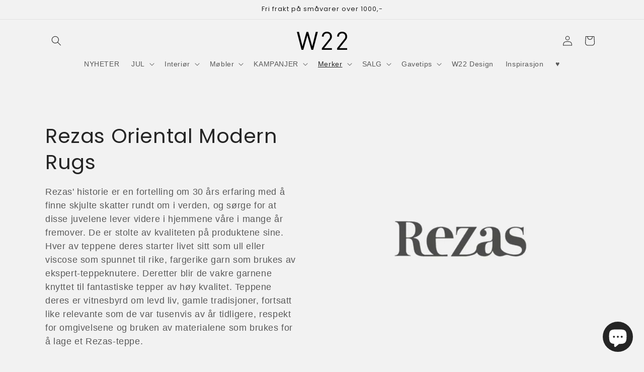

--- FILE ---
content_type: text/html; charset=utf-8
request_url: https://w22.no/collections/rezas-oriental-modern-rugs
body_size: 39309
content:
<!doctype html>
<html class="js" lang="nb">
  <head>
    <meta charset="utf-8">
    <meta http-equiv="X-UA-Compatible" content="IE=edge">
    <meta name="viewport" content="width=device-width,initial-scale=1">
    <meta name="theme-color" content="">
    <link rel="canonical" href="https://w22.no/collections/rezas-oriental-modern-rugs"><link rel="icon" type="image/png" href="//w22.no/cdn/shop/files/android-chrome-192x192_804f727a-2925-42eb-b995-c880ad17cfd2.png?crop=center&height=32&v=1709560036&width=32"><link rel="preconnect" href="https://fonts.shopifycdn.com" crossorigin><title>
      Rezas Oriental Modern Rugs
 &ndash; W22 Interiør</title>

    
      <meta name="description" content="Rezas&#39; historie er en fortelling om 30 års erfaring med å finne skjulte skatter rundt om i verden, og sørge for at disse juvelene lever videre i hjemmene våre i mange år fremover. De er stolte av kvaliteten på produktene sine. Hver av teppene deres starter livet sitt som ull eller viscose som spunnet til rike, fargerik">
    

    

<meta property="og:site_name" content="W22 Interiør">
<meta property="og:url" content="https://w22.no/collections/rezas-oriental-modern-rugs">
<meta property="og:title" content="Rezas Oriental Modern Rugs">
<meta property="og:type" content="website">
<meta property="og:description" content="Rezas&#39; historie er en fortelling om 30 års erfaring med å finne skjulte skatter rundt om i verden, og sørge for at disse juvelene lever videre i hjemmene våre i mange år fremover. De er stolte av kvaliteten på produktene sine. Hver av teppene deres starter livet sitt som ull eller viscose som spunnet til rike, fargerik"><meta property="og:image" content="http://w22.no/cdn/shop/collections/Rezas_logo_16.9.png?v=1696264232">
  <meta property="og:image:secure_url" content="https://w22.no/cdn/shop/collections/Rezas_logo_16.9.png?v=1696264232">
  <meta property="og:image:width" content="1992">
  <meta property="og:image:height" content="1120"><meta name="twitter:card" content="summary_large_image">
<meta name="twitter:title" content="Rezas Oriental Modern Rugs">
<meta name="twitter:description" content="Rezas&#39; historie er en fortelling om 30 års erfaring med å finne skjulte skatter rundt om i verden, og sørge for at disse juvelene lever videre i hjemmene våre i mange år fremover. De er stolte av kvaliteten på produktene sine. Hver av teppene deres starter livet sitt som ull eller viscose som spunnet til rike, fargerik">


    <script src="//w22.no/cdn/shop/t/16/assets/constants.js?v=132983761750457495441767600248" defer="defer"></script>
    <script src="//w22.no/cdn/shop/t/16/assets/pubsub.js?v=25310214064522200911767600249" defer="defer"></script>
    <script src="//w22.no/cdn/shop/t/16/assets/global.js?v=7301445359237545521767600248" defer="defer"></script>
    <script src="//w22.no/cdn/shop/t/16/assets/details-disclosure.js?v=13653116266235556501767600248" defer="defer"></script>
    <script src="//w22.no/cdn/shop/t/16/assets/details-modal.js?v=25581673532751508451767600248" defer="defer"></script>
    <script src="//w22.no/cdn/shop/t/16/assets/search-form.js?v=133129549252120666541767600249" defer="defer"></script><script src="//w22.no/cdn/shop/t/16/assets/animations.js?v=88693664871331136111767600247" defer="defer"></script><script>window.performance && window.performance.mark && window.performance.mark('shopify.content_for_header.start');</script><meta name="google-site-verification" content="SLTkQmxLeq6-oEKGlIAJjGSkbHr0dC1GAG74wDpF4TE">
<meta name="facebook-domain-verification" content="djuo5a3v8a0wcy8hpwa4ig2k99spnk">
<meta id="shopify-digital-wallet" name="shopify-digital-wallet" content="/72732803352/digital_wallets/dialog">
<link rel="alternate" type="application/atom+xml" title="Feed" href="/collections/rezas-oriental-modern-rugs.atom" />
<link rel="next" href="/collections/rezas-oriental-modern-rugs?page=2">
<link rel="alternate" type="application/json+oembed" href="https://w22.no/collections/rezas-oriental-modern-rugs.oembed">
<script async="async" src="/checkouts/internal/preloads.js?locale=nb-NO"></script>
<script id="shopify-features" type="application/json">{"accessToken":"cdd0425224c617036f3ac355f419510e","betas":["rich-media-storefront-analytics"],"domain":"w22.no","predictiveSearch":true,"shopId":72732803352,"locale":"nb"}</script>
<script>var Shopify = Shopify || {};
Shopify.shop = "w22-interior.myshopify.com";
Shopify.locale = "nb";
Shopify.currency = {"active":"NOK","rate":"1.0"};
Shopify.country = "NO";
Shopify.theme = {"name":"Oppdatert kopi av Oppdatert kopi av Oppdatert k...","id":182814114072,"schema_name":"Craft","schema_version":"15.4.1","theme_store_id":1368,"role":"main"};
Shopify.theme.handle = "null";
Shopify.theme.style = {"id":null,"handle":null};
Shopify.cdnHost = "w22.no/cdn";
Shopify.routes = Shopify.routes || {};
Shopify.routes.root = "/";</script>
<script type="module">!function(o){(o.Shopify=o.Shopify||{}).modules=!0}(window);</script>
<script>!function(o){function n(){var o=[];function n(){o.push(Array.prototype.slice.apply(arguments))}return n.q=o,n}var t=o.Shopify=o.Shopify||{};t.loadFeatures=n(),t.autoloadFeatures=n()}(window);</script>
<script id="shop-js-analytics" type="application/json">{"pageType":"collection"}</script>
<script defer="defer" async type="module" src="//w22.no/cdn/shopifycloud/shop-js/modules/v2/client.init-shop-cart-sync_CWreTG8s.nb.esm.js"></script>
<script defer="defer" async type="module" src="//w22.no/cdn/shopifycloud/shop-js/modules/v2/chunk.common_DShX4D5G.esm.js"></script>
<script type="module">
  await import("//w22.no/cdn/shopifycloud/shop-js/modules/v2/client.init-shop-cart-sync_CWreTG8s.nb.esm.js");
await import("//w22.no/cdn/shopifycloud/shop-js/modules/v2/chunk.common_DShX4D5G.esm.js");

  window.Shopify.SignInWithShop?.initShopCartSync?.({"fedCMEnabled":true,"windoidEnabled":true});

</script>
<script>(function() {
  var isLoaded = false;
  function asyncLoad() {
    if (isLoaded) return;
    isLoaded = true;
    var urls = ["https:\/\/chimpstatic.com\/mcjs-connected\/js\/users\/522d54425c2b28bf706531721\/94b489dda5ab9f0be044da8a9.js?shop=w22-interior.myshopify.com","https:\/\/zooomyapps.com\/wishlist\/ZooomyOrders.js?shop=w22-interior.myshopify.com","https:\/\/cookie.avada.io\/scripttag\/avada-cookies-bar.min.js?shop=w22-interior.myshopify.com","https:\/\/cdn.nfcube.com\/instafeed-bd38cf7dac701fc33500f1f3b3e3fc58.js?shop=w22-interior.myshopify.com"];
    for (var i = 0; i < urls.length; i++) {
      var s = document.createElement('script');
      s.type = 'text/javascript';
      s.async = true;
      s.src = urls[i];
      var x = document.getElementsByTagName('script')[0];
      x.parentNode.insertBefore(s, x);
    }
  };
  if(window.attachEvent) {
    window.attachEvent('onload', asyncLoad);
  } else {
    window.addEventListener('load', asyncLoad, false);
  }
})();</script>
<script id="__st">var __st={"a":72732803352,"offset":3600,"reqid":"8ee2517c-d309-4398-8053-965431b2956d-1768883575","pageurl":"w22.no\/collections\/rezas-oriental-modern-rugs","u":"9bbcfa766c0b","p":"collection","rtyp":"collection","rid":461917683992};</script>
<script>window.ShopifyPaypalV4VisibilityTracking = true;</script>
<script id="captcha-bootstrap">!function(){'use strict';const t='contact',e='account',n='new_comment',o=[[t,t],['blogs',n],['comments',n],[t,'customer']],c=[[e,'customer_login'],[e,'guest_login'],[e,'recover_customer_password'],[e,'create_customer']],r=t=>t.map((([t,e])=>`form[action*='/${t}']:not([data-nocaptcha='true']) input[name='form_type'][value='${e}']`)).join(','),a=t=>()=>t?[...document.querySelectorAll(t)].map((t=>t.form)):[];function s(){const t=[...o],e=r(t);return a(e)}const i='password',u='form_key',d=['recaptcha-v3-token','g-recaptcha-response','h-captcha-response',i],f=()=>{try{return window.sessionStorage}catch{return}},m='__shopify_v',_=t=>t.elements[u];function p(t,e,n=!1){try{const o=window.sessionStorage,c=JSON.parse(o.getItem(e)),{data:r}=function(t){const{data:e,action:n}=t;return t[m]||n?{data:e,action:n}:{data:t,action:n}}(c);for(const[e,n]of Object.entries(r))t.elements[e]&&(t.elements[e].value=n);n&&o.removeItem(e)}catch(o){console.error('form repopulation failed',{error:o})}}const l='form_type',E='cptcha';function T(t){t.dataset[E]=!0}const w=window,h=w.document,L='Shopify',v='ce_forms',y='captcha';let A=!1;((t,e)=>{const n=(g='f06e6c50-85a8-45c8-87d0-21a2b65856fe',I='https://cdn.shopify.com/shopifycloud/storefront-forms-hcaptcha/ce_storefront_forms_captcha_hcaptcha.v1.5.2.iife.js',D={infoText:'Beskyttet av hCaptcha',privacyText:'Personvern',termsText:'Vilkår'},(t,e,n)=>{const o=w[L][v],c=o.bindForm;if(c)return c(t,g,e,D).then(n);var r;o.q.push([[t,g,e,D],n]),r=I,A||(h.body.append(Object.assign(h.createElement('script'),{id:'captcha-provider',async:!0,src:r})),A=!0)});var g,I,D;w[L]=w[L]||{},w[L][v]=w[L][v]||{},w[L][v].q=[],w[L][y]=w[L][y]||{},w[L][y].protect=function(t,e){n(t,void 0,e),T(t)},Object.freeze(w[L][y]),function(t,e,n,w,h,L){const[v,y,A,g]=function(t,e,n){const i=e?o:[],u=t?c:[],d=[...i,...u],f=r(d),m=r(i),_=r(d.filter((([t,e])=>n.includes(e))));return[a(f),a(m),a(_),s()]}(w,h,L),I=t=>{const e=t.target;return e instanceof HTMLFormElement?e:e&&e.form},D=t=>v().includes(t);t.addEventListener('submit',(t=>{const e=I(t);if(!e)return;const n=D(e)&&!e.dataset.hcaptchaBound&&!e.dataset.recaptchaBound,o=_(e),c=g().includes(e)&&(!o||!o.value);(n||c)&&t.preventDefault(),c&&!n&&(function(t){try{if(!f())return;!function(t){const e=f();if(!e)return;const n=_(t);if(!n)return;const o=n.value;o&&e.removeItem(o)}(t);const e=Array.from(Array(32),(()=>Math.random().toString(36)[2])).join('');!function(t,e){_(t)||t.append(Object.assign(document.createElement('input'),{type:'hidden',name:u})),t.elements[u].value=e}(t,e),function(t,e){const n=f();if(!n)return;const o=[...t.querySelectorAll(`input[type='${i}']`)].map((({name:t})=>t)),c=[...d,...o],r={};for(const[a,s]of new FormData(t).entries())c.includes(a)||(r[a]=s);n.setItem(e,JSON.stringify({[m]:1,action:t.action,data:r}))}(t,e)}catch(e){console.error('failed to persist form',e)}}(e),e.submit())}));const S=(t,e)=>{t&&!t.dataset[E]&&(n(t,e.some((e=>e===t))),T(t))};for(const o of['focusin','change'])t.addEventListener(o,(t=>{const e=I(t);D(e)&&S(e,y())}));const B=e.get('form_key'),M=e.get(l),P=B&&M;t.addEventListener('DOMContentLoaded',(()=>{const t=y();if(P)for(const e of t)e.elements[l].value===M&&p(e,B);[...new Set([...A(),...v().filter((t=>'true'===t.dataset.shopifyCaptcha))])].forEach((e=>S(e,t)))}))}(h,new URLSearchParams(w.location.search),n,t,e,['guest_login'])})(!0,!0)}();</script>
<script integrity="sha256-4kQ18oKyAcykRKYeNunJcIwy7WH5gtpwJnB7kiuLZ1E=" data-source-attribution="shopify.loadfeatures" defer="defer" src="//w22.no/cdn/shopifycloud/storefront/assets/storefront/load_feature-a0a9edcb.js" crossorigin="anonymous"></script>
<script data-source-attribution="shopify.dynamic_checkout.dynamic.init">var Shopify=Shopify||{};Shopify.PaymentButton=Shopify.PaymentButton||{isStorefrontPortableWallets:!0,init:function(){window.Shopify.PaymentButton.init=function(){};var t=document.createElement("script");t.src="https://w22.no/cdn/shopifycloud/portable-wallets/latest/portable-wallets.nb.js",t.type="module",document.head.appendChild(t)}};
</script>
<script data-source-attribution="shopify.dynamic_checkout.buyer_consent">
  function portableWalletsHideBuyerConsent(e){var t=document.getElementById("shopify-buyer-consent"),n=document.getElementById("shopify-subscription-policy-button");t&&n&&(t.classList.add("hidden"),t.setAttribute("aria-hidden","true"),n.removeEventListener("click",e))}function portableWalletsShowBuyerConsent(e){var t=document.getElementById("shopify-buyer-consent"),n=document.getElementById("shopify-subscription-policy-button");t&&n&&(t.classList.remove("hidden"),t.removeAttribute("aria-hidden"),n.addEventListener("click",e))}window.Shopify?.PaymentButton&&(window.Shopify.PaymentButton.hideBuyerConsent=portableWalletsHideBuyerConsent,window.Shopify.PaymentButton.showBuyerConsent=portableWalletsShowBuyerConsent);
</script>
<script data-source-attribution="shopify.dynamic_checkout.cart.bootstrap">document.addEventListener("DOMContentLoaded",(function(){function t(){return document.querySelector("shopify-accelerated-checkout-cart, shopify-accelerated-checkout")}if(t())Shopify.PaymentButton.init();else{new MutationObserver((function(e,n){t()&&(Shopify.PaymentButton.init(),n.disconnect())})).observe(document.body,{childList:!0,subtree:!0})}}));
</script>
<script id='scb4127' type='text/javascript' async='' src='https://w22.no/cdn/shopifycloud/privacy-banner/storefront-banner.js'></script><script id="sections-script" data-sections="header" defer="defer" src="//w22.no/cdn/shop/t/16/compiled_assets/scripts.js?v=1134"></script>
<script>window.performance && window.performance.mark && window.performance.mark('shopify.content_for_header.end');</script>


    <style data-shopify>
      
      
      
      
      @font-face {
  font-family: Poppins;
  font-weight: 400;
  font-style: normal;
  font-display: swap;
  src: url("//w22.no/cdn/fonts/poppins/poppins_n4.0ba78fa5af9b0e1a374041b3ceaadf0a43b41362.woff2") format("woff2"),
       url("//w22.no/cdn/fonts/poppins/poppins_n4.214741a72ff2596839fc9760ee7a770386cf16ca.woff") format("woff");
}


      
        :root,
        .color-background-1 {
          --color-background: 242,242,242;
        
          --gradient-background: #f2f2f2;
        

        

        --color-foreground: 37,37,37;
        --color-background-contrast: 178,178,178;
        --color-shadow: 37,37,37;
        --color-button: 37,37,37;
        --color-button-text: 190,190,190;
        --color-secondary-button: 242,242,242;
        --color-secondary-button-text: 80,86,85;
        --color-link: 80,86,85;
        --color-badge-foreground: 37,37,37;
        --color-badge-background: 242,242,242;
        --color-badge-border: 37,37,37;
        --payment-terms-background-color: rgb(242 242 242);
      }
      
        
        .color-background-2 {
          --color-background: 255,255,255;
        
          --gradient-background: #ffffff;
        

        

        --color-foreground: 37,37,37;
        --color-background-contrast: 191,191,191;
        --color-shadow: 37,37,37;
        --color-button: 37,37,37;
        --color-button-text: 255,255,255;
        --color-secondary-button: 255,255,255;
        --color-secondary-button-text: 37,37,37;
        --color-link: 37,37,37;
        --color-badge-foreground: 37,37,37;
        --color-badge-background: 255,255,255;
        --color-badge-border: 37,37,37;
        --payment-terms-background-color: rgb(255 255 255);
      }
      
        
        .color-inverse {
          --color-background: 37,37,37;
        
          --gradient-background: #252525;
        

        

        --color-foreground: 242,242,242;
        --color-background-contrast: 50,50,50;
        --color-shadow: 37,37,37;
        --color-button: 242,242,242;
        --color-button-text: 37,37,37;
        --color-secondary-button: 37,37,37;
        --color-secondary-button-text: 242,242,242;
        --color-link: 242,242,242;
        --color-badge-foreground: 242,242,242;
        --color-badge-background: 37,37,37;
        --color-badge-border: 242,242,242;
        --payment-terms-background-color: rgb(37 37 37);
      }
      
        
        .color-accent-1 {
          --color-background: 37,37,37;
        
          --gradient-background: #252525;
        

        

        --color-foreground: 190,190,190;
        --color-background-contrast: 50,50,50;
        --color-shadow: 37,37,37;
        --color-button: 190,190,190;
        --color-button-text: 37,37,37;
        --color-secondary-button: 37,37,37;
        --color-secondary-button-text: 190,190,190;
        --color-link: 190,190,190;
        --color-badge-foreground: 190,190,190;
        --color-badge-background: 37,37,37;
        --color-badge-border: 190,190,190;
        --payment-terms-background-color: rgb(37 37 37);
      }
      
        
        .color-accent-2 {
          --color-background: 37,37,37;
        
          --gradient-background: #252525;
        

        

        --color-foreground: 190,190,190;
        --color-background-contrast: 50,50,50;
        --color-shadow: 37,37,37;
        --color-button: 190,190,190;
        --color-button-text: 37,37,37;
        --color-secondary-button: 37,37,37;
        --color-secondary-button-text: 190,190,190;
        --color-link: 190,190,190;
        --color-badge-foreground: 190,190,190;
        --color-badge-background: 37,37,37;
        --color-badge-border: 190,190,190;
        --payment-terms-background-color: rgb(37 37 37);
      }
      

      body, .color-background-1, .color-background-2, .color-inverse, .color-accent-1, .color-accent-2 {
        color: rgba(var(--color-foreground), 0.75);
        background-color: rgb(var(--color-background));
      }

      :root {
        --font-body-family: Helvetica, Arial, sans-serif;
        --font-body-style: normal;
        --font-body-weight: 400;
        --font-body-weight-bold: 700;

        --font-heading-family: Poppins, sans-serif;
        --font-heading-style: normal;
        --font-heading-weight: 400;

        --font-body-scale: 1.0;
        --font-heading-scale: 1.0;

        --media-padding: px;
        --media-border-opacity: 0.1;
        --media-border-width: 0px;
        --media-radius: 6px;
        --media-shadow-opacity: 0.0;
        --media-shadow-horizontal-offset: 0px;
        --media-shadow-vertical-offset: 4px;
        --media-shadow-blur-radius: 5px;
        --media-shadow-visible: 0;

        --page-width: 120rem;
        --page-width-margin: 0rem;

        --product-card-image-padding: 0.0rem;
        --product-card-corner-radius: 0.6rem;
        --product-card-text-alignment: left;
        --product-card-border-width: 0.1rem;
        --product-card-border-opacity: 0.1;
        --product-card-shadow-opacity: 0.0;
        --product-card-shadow-visible: 0;
        --product-card-shadow-horizontal-offset: 0.0rem;
        --product-card-shadow-vertical-offset: 0.4rem;
        --product-card-shadow-blur-radius: 0.5rem;

        --collection-card-image-padding: 0.0rem;
        --collection-card-corner-radius: 0.0rem;
        --collection-card-text-alignment: left;
        --collection-card-border-width: 0.1rem;
        --collection-card-border-opacity: 0.1;
        --collection-card-shadow-opacity: 0.0;
        --collection-card-shadow-visible: 0;
        --collection-card-shadow-horizontal-offset: 0.0rem;
        --collection-card-shadow-vertical-offset: 0.4rem;
        --collection-card-shadow-blur-radius: 0.5rem;

        --blog-card-image-padding: 0.0rem;
        --blog-card-corner-radius: 0.6rem;
        --blog-card-text-alignment: left;
        --blog-card-border-width: 0.1rem;
        --blog-card-border-opacity: 0.1;
        --blog-card-shadow-opacity: 0.0;
        --blog-card-shadow-visible: 0;
        --blog-card-shadow-horizontal-offset: 0.0rem;
        --blog-card-shadow-vertical-offset: 0.4rem;
        --blog-card-shadow-blur-radius: 0.5rem;

        --badge-corner-radius: 0.6rem;

        --popup-border-width: 1px;
        --popup-border-opacity: 0.5;
        --popup-corner-radius: 6px;
        --popup-shadow-opacity: 0.0;
        --popup-shadow-horizontal-offset: 0px;
        --popup-shadow-vertical-offset: 4px;
        --popup-shadow-blur-radius: 5px;

        --drawer-border-width: 1px;
        --drawer-border-opacity: 0.1;
        --drawer-shadow-opacity: 0.0;
        --drawer-shadow-horizontal-offset: 0px;
        --drawer-shadow-vertical-offset: 4px;
        --drawer-shadow-blur-radius: 5px;

        --spacing-sections-desktop: 8px;
        --spacing-sections-mobile: 8px;

        --grid-desktop-vertical-spacing: 12px;
        --grid-desktop-horizontal-spacing: 12px;
        --grid-mobile-vertical-spacing: 6px;
        --grid-mobile-horizontal-spacing: 6px;

        --text-boxes-border-opacity: 0.1;
        --text-boxes-border-width: 0px;
        --text-boxes-radius: 6px;
        --text-boxes-shadow-opacity: 0.0;
        --text-boxes-shadow-visible: 0;
        --text-boxes-shadow-horizontal-offset: 0px;
        --text-boxes-shadow-vertical-offset: 4px;
        --text-boxes-shadow-blur-radius: 5px;

        --buttons-radius: 6px;
        --buttons-radius-outset: 7px;
        --buttons-border-width: 1px;
        --buttons-border-opacity: 1.0;
        --buttons-shadow-opacity: 0.0;
        --buttons-shadow-visible: 0;
        --buttons-shadow-horizontal-offset: 0px;
        --buttons-shadow-vertical-offset: 4px;
        --buttons-shadow-blur-radius: 5px;
        --buttons-border-offset: 0.3px;

        --inputs-radius: 6px;
        --inputs-border-width: 1px;
        --inputs-border-opacity: 0.55;
        --inputs-shadow-opacity: 0.0;
        --inputs-shadow-horizontal-offset: 0px;
        --inputs-margin-offset: 0px;
        --inputs-shadow-vertical-offset: 4px;
        --inputs-shadow-blur-radius: 5px;
        --inputs-radius-outset: 7px;

        --variant-pills-radius: 40px;
        --variant-pills-border-width: 1px;
        --variant-pills-border-opacity: 0.55;
        --variant-pills-shadow-opacity: 0.0;
        --variant-pills-shadow-horizontal-offset: 0px;
        --variant-pills-shadow-vertical-offset: 4px;
        --variant-pills-shadow-blur-radius: 5px;
      }

      *,
      *::before,
      *::after {
        box-sizing: inherit;
      }

      html {
        box-sizing: border-box;
        font-size: calc(var(--font-body-scale) * 62.5%);
        height: 100%;
      }

      body {
        display: grid;
        grid-template-rows: auto auto 1fr auto;
        grid-template-columns: 100%;
        min-height: 100%;
        margin: 0;
        font-size: 1.5rem;
        letter-spacing: 0.06rem;
        line-height: calc(1 + 0.8 / var(--font-body-scale));
        font-family: var(--font-body-family);
        font-style: var(--font-body-style);
        font-weight: var(--font-body-weight);
      }

      @media screen and (min-width: 750px) {
        body {
          font-size: 1.6rem;
        }
      }
    </style>

    <link href="//w22.no/cdn/shop/t/16/assets/base.css?v=159841507637079171801767600247" rel="stylesheet" type="text/css" media="all" />
    <link rel="stylesheet" href="//w22.no/cdn/shop/t/16/assets/component-cart-items.css?v=13033300910818915211767600247" media="print" onload="this.media='all'">
      <link rel="preload" as="font" href="//w22.no/cdn/fonts/poppins/poppins_n4.0ba78fa5af9b0e1a374041b3ceaadf0a43b41362.woff2" type="font/woff2" crossorigin>
      
<link
        rel="stylesheet"
        href="//w22.no/cdn/shop/t/16/assets/component-predictive-search.css?v=118923337488134913561767600248"
        media="print"
        onload="this.media='all'"
      ><script>
      if (Shopify.designMode) {
        document.documentElement.classList.add('shopify-design-mode');
      }
    </script>
  <script src="https://cdn.shopify.com/extensions/e4b3a77b-20c9-4161-b1bb-deb87046128d/inbox-1253/assets/inbox-chat-loader.js" type="text/javascript" defer="defer"></script>
<link href="https://monorail-edge.shopifysvc.com" rel="dns-prefetch">
<script>(function(){if ("sendBeacon" in navigator && "performance" in window) {try {var session_token_from_headers = performance.getEntriesByType('navigation')[0].serverTiming.find(x => x.name == '_s').description;} catch {var session_token_from_headers = undefined;}var session_cookie_matches = document.cookie.match(/_shopify_s=([^;]*)/);var session_token_from_cookie = session_cookie_matches && session_cookie_matches.length === 2 ? session_cookie_matches[1] : "";var session_token = session_token_from_headers || session_token_from_cookie || "";function handle_abandonment_event(e) {var entries = performance.getEntries().filter(function(entry) {return /monorail-edge.shopifysvc.com/.test(entry.name);});if (!window.abandonment_tracked && entries.length === 0) {window.abandonment_tracked = true;var currentMs = Date.now();var navigation_start = performance.timing.navigationStart;var payload = {shop_id: 72732803352,url: window.location.href,navigation_start,duration: currentMs - navigation_start,session_token,page_type: "collection"};window.navigator.sendBeacon("https://monorail-edge.shopifysvc.com/v1/produce", JSON.stringify({schema_id: "online_store_buyer_site_abandonment/1.1",payload: payload,metadata: {event_created_at_ms: currentMs,event_sent_at_ms: currentMs}}));}}window.addEventListener('pagehide', handle_abandonment_event);}}());</script>
<script id="web-pixels-manager-setup">(function e(e,d,r,n,o){if(void 0===o&&(o={}),!Boolean(null===(a=null===(i=window.Shopify)||void 0===i?void 0:i.analytics)||void 0===a?void 0:a.replayQueue)){var i,a;window.Shopify=window.Shopify||{};var t=window.Shopify;t.analytics=t.analytics||{};var s=t.analytics;s.replayQueue=[],s.publish=function(e,d,r){return s.replayQueue.push([e,d,r]),!0};try{self.performance.mark("wpm:start")}catch(e){}var l=function(){var e={modern:/Edge?\/(1{2}[4-9]|1[2-9]\d|[2-9]\d{2}|\d{4,})\.\d+(\.\d+|)|Firefox\/(1{2}[4-9]|1[2-9]\d|[2-9]\d{2}|\d{4,})\.\d+(\.\d+|)|Chrom(ium|e)\/(9{2}|\d{3,})\.\d+(\.\d+|)|(Maci|X1{2}).+ Version\/(15\.\d+|(1[6-9]|[2-9]\d|\d{3,})\.\d+)([,.]\d+|)( \(\w+\)|)( Mobile\/\w+|) Safari\/|Chrome.+OPR\/(9{2}|\d{3,})\.\d+\.\d+|(CPU[ +]OS|iPhone[ +]OS|CPU[ +]iPhone|CPU IPhone OS|CPU iPad OS)[ +]+(15[._]\d+|(1[6-9]|[2-9]\d|\d{3,})[._]\d+)([._]\d+|)|Android:?[ /-](13[3-9]|1[4-9]\d|[2-9]\d{2}|\d{4,})(\.\d+|)(\.\d+|)|Android.+Firefox\/(13[5-9]|1[4-9]\d|[2-9]\d{2}|\d{4,})\.\d+(\.\d+|)|Android.+Chrom(ium|e)\/(13[3-9]|1[4-9]\d|[2-9]\d{2}|\d{4,})\.\d+(\.\d+|)|SamsungBrowser\/([2-9]\d|\d{3,})\.\d+/,legacy:/Edge?\/(1[6-9]|[2-9]\d|\d{3,})\.\d+(\.\d+|)|Firefox\/(5[4-9]|[6-9]\d|\d{3,})\.\d+(\.\d+|)|Chrom(ium|e)\/(5[1-9]|[6-9]\d|\d{3,})\.\d+(\.\d+|)([\d.]+$|.*Safari\/(?![\d.]+ Edge\/[\d.]+$))|(Maci|X1{2}).+ Version\/(10\.\d+|(1[1-9]|[2-9]\d|\d{3,})\.\d+)([,.]\d+|)( \(\w+\)|)( Mobile\/\w+|) Safari\/|Chrome.+OPR\/(3[89]|[4-9]\d|\d{3,})\.\d+\.\d+|(CPU[ +]OS|iPhone[ +]OS|CPU[ +]iPhone|CPU IPhone OS|CPU iPad OS)[ +]+(10[._]\d+|(1[1-9]|[2-9]\d|\d{3,})[._]\d+)([._]\d+|)|Android:?[ /-](13[3-9]|1[4-9]\d|[2-9]\d{2}|\d{4,})(\.\d+|)(\.\d+|)|Mobile Safari.+OPR\/([89]\d|\d{3,})\.\d+\.\d+|Android.+Firefox\/(13[5-9]|1[4-9]\d|[2-9]\d{2}|\d{4,})\.\d+(\.\d+|)|Android.+Chrom(ium|e)\/(13[3-9]|1[4-9]\d|[2-9]\d{2}|\d{4,})\.\d+(\.\d+|)|Android.+(UC? ?Browser|UCWEB|U3)[ /]?(15\.([5-9]|\d{2,})|(1[6-9]|[2-9]\d|\d{3,})\.\d+)\.\d+|SamsungBrowser\/(5\.\d+|([6-9]|\d{2,})\.\d+)|Android.+MQ{2}Browser\/(14(\.(9|\d{2,})|)|(1[5-9]|[2-9]\d|\d{3,})(\.\d+|))(\.\d+|)|K[Aa][Ii]OS\/(3\.\d+|([4-9]|\d{2,})\.\d+)(\.\d+|)/},d=e.modern,r=e.legacy,n=navigator.userAgent;return n.match(d)?"modern":n.match(r)?"legacy":"unknown"}(),u="modern"===l?"modern":"legacy",c=(null!=n?n:{modern:"",legacy:""})[u],f=function(e){return[e.baseUrl,"/wpm","/b",e.hashVersion,"modern"===e.buildTarget?"m":"l",".js"].join("")}({baseUrl:d,hashVersion:r,buildTarget:u}),m=function(e){var d=e.version,r=e.bundleTarget,n=e.surface,o=e.pageUrl,i=e.monorailEndpoint;return{emit:function(e){var a=e.status,t=e.errorMsg,s=(new Date).getTime(),l=JSON.stringify({metadata:{event_sent_at_ms:s},events:[{schema_id:"web_pixels_manager_load/3.1",payload:{version:d,bundle_target:r,page_url:o,status:a,surface:n,error_msg:t},metadata:{event_created_at_ms:s}}]});if(!i)return console&&console.warn&&console.warn("[Web Pixels Manager] No Monorail endpoint provided, skipping logging."),!1;try{return self.navigator.sendBeacon.bind(self.navigator)(i,l)}catch(e){}var u=new XMLHttpRequest;try{return u.open("POST",i,!0),u.setRequestHeader("Content-Type","text/plain"),u.send(l),!0}catch(e){return console&&console.warn&&console.warn("[Web Pixels Manager] Got an unhandled error while logging to Monorail."),!1}}}}({version:r,bundleTarget:l,surface:e.surface,pageUrl:self.location.href,monorailEndpoint:e.monorailEndpoint});try{o.browserTarget=l,function(e){var d=e.src,r=e.async,n=void 0===r||r,o=e.onload,i=e.onerror,a=e.sri,t=e.scriptDataAttributes,s=void 0===t?{}:t,l=document.createElement("script"),u=document.querySelector("head"),c=document.querySelector("body");if(l.async=n,l.src=d,a&&(l.integrity=a,l.crossOrigin="anonymous"),s)for(var f in s)if(Object.prototype.hasOwnProperty.call(s,f))try{l.dataset[f]=s[f]}catch(e){}if(o&&l.addEventListener("load",o),i&&l.addEventListener("error",i),u)u.appendChild(l);else{if(!c)throw new Error("Did not find a head or body element to append the script");c.appendChild(l)}}({src:f,async:!0,onload:function(){if(!function(){var e,d;return Boolean(null===(d=null===(e=window.Shopify)||void 0===e?void 0:e.analytics)||void 0===d?void 0:d.initialized)}()){var d=window.webPixelsManager.init(e)||void 0;if(d){var r=window.Shopify.analytics;r.replayQueue.forEach((function(e){var r=e[0],n=e[1],o=e[2];d.publishCustomEvent(r,n,o)})),r.replayQueue=[],r.publish=d.publishCustomEvent,r.visitor=d.visitor,r.initialized=!0}}},onerror:function(){return m.emit({status:"failed",errorMsg:"".concat(f," has failed to load")})},sri:function(e){var d=/^sha384-[A-Za-z0-9+/=]+$/;return"string"==typeof e&&d.test(e)}(c)?c:"",scriptDataAttributes:o}),m.emit({status:"loading"})}catch(e){m.emit({status:"failed",errorMsg:(null==e?void 0:e.message)||"Unknown error"})}}})({shopId: 72732803352,storefrontBaseUrl: "https://w22.no",extensionsBaseUrl: "https://extensions.shopifycdn.com/cdn/shopifycloud/web-pixels-manager",monorailEndpoint: "https://monorail-edge.shopifysvc.com/unstable/produce_batch",surface: "storefront-renderer",enabledBetaFlags: ["2dca8a86"],webPixelsConfigList: [{"id":"763330840","configuration":"{\"config\":\"{\\\"google_tag_ids\\\":[\\\"G-MK5JBWHN18\\\",\\\"AW-16919093863\\\",\\\"GT-TBWLKXN\\\"],\\\"target_country\\\":\\\"NO\\\",\\\"gtag_events\\\":[{\\\"type\\\":\\\"begin_checkout\\\",\\\"action_label\\\":[\\\"G-MK5JBWHN18\\\",\\\"AW-16919093863\\\/aeROCM2WlLIaEOfE04M_\\\"]},{\\\"type\\\":\\\"search\\\",\\\"action_label\\\":[\\\"G-MK5JBWHN18\\\",\\\"AW-16919093863\\\/Vii9CJiplLIaEOfE04M_\\\"]},{\\\"type\\\":\\\"view_item\\\",\\\"action_label\\\":[\\\"G-MK5JBWHN18\\\",\\\"AW-16919093863\\\/6Kl-CJWplLIaEOfE04M_\\\",\\\"MC-1LFM5RQW50\\\"]},{\\\"type\\\":\\\"purchase\\\",\\\"action_label\\\":[\\\"G-MK5JBWHN18\\\",\\\"AW-16919093863\\\/Gn2LCMqWlLIaEOfE04M_\\\",\\\"MC-1LFM5RQW50\\\"]},{\\\"type\\\":\\\"page_view\\\",\\\"action_label\\\":[\\\"G-MK5JBWHN18\\\",\\\"AW-16919093863\\\/Zu3WCJKplLIaEOfE04M_\\\",\\\"MC-1LFM5RQW50\\\"]},{\\\"type\\\":\\\"add_payment_info\\\",\\\"action_label\\\":[\\\"G-MK5JBWHN18\\\",\\\"AW-16919093863\\\/_RGKCJuplLIaEOfE04M_\\\"]},{\\\"type\\\":\\\"add_to_cart\\\",\\\"action_label\\\":[\\\"G-MK5JBWHN18\\\",\\\"AW-16919093863\\\/kozlCNCWlLIaEOfE04M_\\\"]}],\\\"enable_monitoring_mode\\\":false}\"}","eventPayloadVersion":"v1","runtimeContext":"OPEN","scriptVersion":"b2a88bafab3e21179ed38636efcd8a93","type":"APP","apiClientId":1780363,"privacyPurposes":[],"dataSharingAdjustments":{"protectedCustomerApprovalScopes":["read_customer_address","read_customer_email","read_customer_name","read_customer_personal_data","read_customer_phone"]}},{"id":"416088344","configuration":"{\"pixel_id\":\"848037406822937\",\"pixel_type\":\"facebook_pixel\",\"metaapp_system_user_token\":\"-\"}","eventPayloadVersion":"v1","runtimeContext":"OPEN","scriptVersion":"ca16bc87fe92b6042fbaa3acc2fbdaa6","type":"APP","apiClientId":2329312,"privacyPurposes":["ANALYTICS","MARKETING","SALE_OF_DATA"],"dataSharingAdjustments":{"protectedCustomerApprovalScopes":["read_customer_address","read_customer_email","read_customer_name","read_customer_personal_data","read_customer_phone"]}},{"id":"shopify-app-pixel","configuration":"{}","eventPayloadVersion":"v1","runtimeContext":"STRICT","scriptVersion":"0450","apiClientId":"shopify-pixel","type":"APP","privacyPurposes":["ANALYTICS","MARKETING"]},{"id":"shopify-custom-pixel","eventPayloadVersion":"v1","runtimeContext":"LAX","scriptVersion":"0450","apiClientId":"shopify-pixel","type":"CUSTOM","privacyPurposes":["ANALYTICS","MARKETING"]}],isMerchantRequest: false,initData: {"shop":{"name":"W22 Interiør","paymentSettings":{"currencyCode":"NOK"},"myshopifyDomain":"w22-interior.myshopify.com","countryCode":"NO","storefrontUrl":"https:\/\/w22.no"},"customer":null,"cart":null,"checkout":null,"productVariants":[],"purchasingCompany":null},},"https://w22.no/cdn","fcfee988w5aeb613cpc8e4bc33m6693e112",{"modern":"","legacy":""},{"shopId":"72732803352","storefrontBaseUrl":"https:\/\/w22.no","extensionBaseUrl":"https:\/\/extensions.shopifycdn.com\/cdn\/shopifycloud\/web-pixels-manager","surface":"storefront-renderer","enabledBetaFlags":"[\"2dca8a86\"]","isMerchantRequest":"false","hashVersion":"fcfee988w5aeb613cpc8e4bc33m6693e112","publish":"custom","events":"[[\"page_viewed\",{}],[\"collection_viewed\",{\"collection\":{\"id\":\"461917683992\",\"title\":\"Rezas Oriental Modern Rugs\",\"productVariants\":[{\"price\":{\"amount\":1050.0,\"currencyCode\":\"NOK\"},\"product\":{\"title\":\"Panorama Kelim Grey Blue\",\"vendor\":\"Rezas Oriental Modern Rugs\",\"id\":\"10036529463576\",\"untranslatedTitle\":\"Panorama Kelim Grey Blue\",\"url\":\"\/products\/panorama-kelim-grey-blue\",\"type\":\"\"},\"id\":\"51560390918424\",\"image\":{\"src\":\"\/\/w22.no\/cdn\/shop\/files\/mt111934-6.jpg?v=1768552429\"},\"sku\":null,\"title\":\"60x90 cm\",\"untranslatedTitle\":\"60x90 cm\"},{\"price\":{\"amount\":1050.0,\"currencyCode\":\"NOK\"},\"product\":{\"title\":\"Panorama Kelim Green Multi\",\"vendor\":\"Rezas Oriental Modern Rugs\",\"id\":\"10036529135896\",\"untranslatedTitle\":\"Panorama Kelim Green Multi\",\"url\":\"\/products\/panorama-kelim-green-multi\",\"type\":\"\"},\"id\":\"51560387576088\",\"image\":{\"src\":\"\/\/w22.no\/cdn\/shop\/files\/mt111952-90x60_2x_middels.jpg?v=1768552255\"},\"sku\":null,\"title\":\"60x90 cm\",\"untranslatedTitle\":\"60x90 cm\"},{\"price\":{\"amount\":1050.0,\"currencyCode\":\"NOK\"},\"product\":{\"title\":\"Panorama Kelim Brown Multi\",\"vendor\":\"Rezas Oriental Modern Rugs\",\"id\":\"10036528709912\",\"untranslatedTitle\":\"Panorama Kelim Brown Multi\",\"url\":\"\/products\/panorama-kelim-brown-multi\",\"type\":\"\"},\"id\":\"51560384692504\",\"image\":{\"src\":\"\/\/w22.no\/cdn\/shop\/files\/mt111943-90x60_2x_middels.jpg?v=1768552108\"},\"sku\":null,\"title\":\"60x90 cm\",\"untranslatedTitle\":\"60x90 cm\"},{\"price\":{\"amount\":1050.0,\"currencyCode\":\"NOK\"},\"product\":{\"title\":\"Panorama Kelim Natural Multi\",\"vendor\":\"Rezas Oriental Modern Rugs\",\"id\":\"10036526743832\",\"untranslatedTitle\":\"Panorama Kelim Natural Multi\",\"url\":\"\/products\/panorama-kelim-natural-multi\",\"type\":\"\"},\"id\":\"51560375550232\",\"image\":{\"src\":\"\/\/w22.no\/cdn\/shop\/files\/mt111961-90x60_2x_middels.jpg?v=1768551778\"},\"sku\":null,\"title\":\"60x90 cm\",\"untranslatedTitle\":\"60x90 cm\"},{\"price\":{\"amount\":2120.95,\"currencyCode\":\"NOK\"},\"product\":{\"title\":\"Landscape Bark Nature\",\"vendor\":\"Rezas Oriental Modern Rugs\",\"id\":\"10036081557784\",\"untranslatedTitle\":\"Landscape Bark Nature\",\"url\":\"\/products\/landscape-bark-nature\",\"type\":\"\"},\"id\":\"51558243172632\",\"image\":{\"src\":\"\/\/w22.no\/cdn\/shop\/files\/MT112437-90X60_2x_middels.jpg?v=1768489458\"},\"sku\":null,\"title\":\"60x90 cm\",\"untranslatedTitle\":\"60x90 cm\"},{\"price\":{\"amount\":2120.95,\"currencyCode\":\"NOK\"},\"product\":{\"title\":\"Landscape Stream Beige\",\"vendor\":\"Rezas Oriental Modern Rugs\",\"id\":\"10036081164568\",\"untranslatedTitle\":\"Landscape Stream Beige\",\"url\":\"\/products\/landscape-stream-beige\",\"type\":\"\"},\"id\":\"51558242255128\",\"image\":{\"src\":\"\/\/w22.no\/cdn\/shop\/files\/MT112468-90X60_2x_middels.jpg?v=1768489262\"},\"sku\":null,\"title\":\"60x90 cm\",\"untranslatedTitle\":\"60x90 cm\"},{\"price\":{\"amount\":2120.95,\"currencyCode\":\"NOK\"},\"product\":{\"title\":\"Landscape Fields Beige\",\"vendor\":\"Rezas Oriental Modern Rugs\",\"id\":\"10036080640280\",\"untranslatedTitle\":\"Landscape Fields Beige\",\"url\":\"\/products\/landscape-fields-beige\",\"type\":\"\"},\"id\":\"51558240911640\",\"image\":{\"src\":\"\/\/w22.no\/cdn\/shop\/files\/MT112448-90X60_2x22_middels.jpg?v=1768489143\"},\"sku\":null,\"title\":\"60x90 cm\",\"untranslatedTitle\":\"60x90 cm\"},{\"price\":{\"amount\":2120.95,\"currencyCode\":\"NOK\"},\"product\":{\"title\":\"Landscape Fields Brown\",\"vendor\":\"Rezas Oriental Modern Rugs\",\"id\":\"10036080083224\",\"untranslatedTitle\":\"Landscape Fields Brown\",\"url\":\"\/products\/landscape-fields-brown\",\"type\":\"\"},\"id\":\"51558238814488\",\"image\":{\"src\":\"\/\/w22.no\/cdn\/shop\/files\/MT112458-90X60_2x_middels.jpg?v=1768488900\"},\"sku\":null,\"title\":\"60x90 cm\",\"untranslatedTitle\":\"60x90 cm\"},{\"price\":{\"amount\":2120.95,\"currencyCode\":\"NOK\"},\"product\":{\"title\":\"Landscape Desert Natural\",\"vendor\":\"Rezas Oriental Modern Rugs\",\"id\":\"10036079100184\",\"untranslatedTitle\":\"Landscape Desert Natural\",\"url\":\"\/products\/landscape-desert-natural\",\"type\":\"\"},\"id\":\"51558234161432\",\"image\":{\"src\":\"\/\/w22.no\/cdn\/shop\/files\/mt111724-200x140_2x_middels.jpg?v=1768488705\"},\"sku\":null,\"title\":\"60x90 cm\",\"untranslatedTitle\":\"60x90 cm\"},{\"price\":{\"amount\":2120.95,\"currencyCode\":\"NOK\"},\"product\":{\"title\":\"Landscape Stream Brown\",\"vendor\":\"Rezas Oriental Modern Rugs\",\"id\":\"10036078739736\",\"untranslatedTitle\":\"Landscape Stream Brown\",\"url\":\"\/products\/landscape-stream-brown\",\"type\":\"\"},\"id\":\"51558232162584\",\"image\":{\"src\":\"\/\/w22.no\/cdn\/shop\/files\/MT112484-400X300_2x_middels.jpg?v=1768488510\"},\"sku\":null,\"title\":\"60x90 cm\",\"untranslatedTitle\":\"60x90 cm\"},{\"price\":{\"amount\":2120.95,\"currencyCode\":\"NOK\"},\"product\":{\"title\":\"Landscape Straw Camel\",\"vendor\":\"Rezas Oriental Modern Rugs\",\"id\":\"10036075888920\",\"untranslatedTitle\":\"Landscape Straw Camel\",\"url\":\"\/products\/landscape-straw-camel\",\"type\":\"\"},\"id\":\"51558218105112\",\"image\":{\"src\":\"\/\/w22.no\/cdn\/shop\/files\/MT112426-90X60_2x_middels.jpg?v=1768488075\"},\"sku\":null,\"title\":\"60x90 cm\",\"untranslatedTitle\":\"60x90 cm\"},{\"price\":{\"amount\":1180.95,\"currencyCode\":\"NOK\"},\"product\":{\"title\":\"Elements Beige\",\"vendor\":\"Rezas Oriental Modern Rugs\",\"id\":\"10036065042712\",\"untranslatedTitle\":\"Elements Beige\",\"url\":\"\/products\/elements-beige\",\"type\":\"Møbler\"},\"id\":\"51558084608280\",\"image\":{\"src\":\"\/\/w22.no\/cdn\/shop\/files\/mt111247-90x60_2x_middels.jpg?v=1768485488\"},\"sku\":null,\"title\":\"60x90 cm\",\"untranslatedTitle\":\"60x90 cm\"},{\"price\":{\"amount\":1180.95,\"currencyCode\":\"NOK\"},\"product\":{\"title\":\"Elements White\",\"vendor\":\"Rezas Oriental Modern Rugs\",\"id\":\"10036064321816\",\"untranslatedTitle\":\"Elements White\",\"url\":\"\/products\/elements-white\",\"type\":\"Møbler\"},\"id\":\"51558080184600\",\"image\":{\"src\":\"\/\/w22.no\/cdn\/shop\/files\/mt112123-90x60_2x_middels.jpg?v=1768485273\"},\"sku\":null,\"title\":\"60x90 cm\",\"untranslatedTitle\":\"60x90 cm\"},{\"price\":{\"amount\":1180.95,\"currencyCode\":\"NOK\"},\"product\":{\"title\":\"Elements Light Grey\",\"vendor\":\"Rezas Oriental Modern Rugs\",\"id\":\"10036061471000\",\"untranslatedTitle\":\"Elements Light Grey\",\"url\":\"\/products\/elements-light-grey\",\"type\":\"Møbler\"},\"id\":\"51558026019096\",\"image\":{\"src\":\"\/\/w22.no\/cdn\/shop\/files\/mt111265-90x60_2x_middels.jpg?v=1768484341\"},\"sku\":null,\"title\":\"60x90 cm\",\"untranslatedTitle\":\"60x90 cm\"},{\"price\":{\"amount\":1180.95,\"currencyCode\":\"NOK\"},\"product\":{\"title\":\"Elements Grey\",\"vendor\":\"Rezas Oriental Modern Rugs\",\"id\":\"10036059537688\",\"untranslatedTitle\":\"Elements Grey\",\"url\":\"\/products\/elements\",\"type\":\"Møbler\"},\"id\":\"51558005932312\",\"image\":{\"src\":\"\/\/w22.no\/cdn\/shop\/files\/mt111259-90x60_2x_stort.jpg?v=1768483618\"},\"sku\":null,\"title\":\"60x90 cm\",\"untranslatedTitle\":\"60x90 cm\"},{\"price\":{\"amount\":1180.95,\"currencyCode\":\"NOK\"},\"product\":{\"title\":\"Elements Dark brown\",\"vendor\":\"Rezas Oriental Modern Rugs\",\"id\":\"10036054163736\",\"untranslatedTitle\":\"Elements Dark brown\",\"url\":\"\/products\/elements-dark-brown\",\"type\":\"\"},\"id\":\"51557957959960\",\"image\":{\"src\":\"\/\/w22.no\/cdn\/shop\/files\/mt112117-90x60_2x_5c12e0f0-13a9-4606-9016-c143a59de0cb.jpg?v=1768482922\"},\"sku\":null,\"title\":\"60x90 cm\",\"untranslatedTitle\":\"60x90 cm\"}]}}]]"});</script><script>
  window.ShopifyAnalytics = window.ShopifyAnalytics || {};
  window.ShopifyAnalytics.meta = window.ShopifyAnalytics.meta || {};
  window.ShopifyAnalytics.meta.currency = 'NOK';
  var meta = {"products":[{"id":10036529463576,"gid":"gid:\/\/shopify\/Product\/10036529463576","vendor":"Rezas Oriental Modern Rugs","type":"","handle":"panorama-kelim-grey-blue","variants":[{"id":51560390918424,"price":105000,"name":"Panorama Kelim Grey Blue - 60x90 cm","public_title":"60x90 cm","sku":null},{"id":51560390951192,"price":540000,"name":"Panorama Kelim Grey Blue - 140x200 cm","public_title":"140x200 cm","sku":null},{"id":51560390983960,"price":790000,"name":"Panorama Kelim Grey Blue - 170x240 cm","public_title":"170x240 cm","sku":null},{"id":51560391016728,"price":1160000,"name":"Panorama Kelim Grey Blue - 200x300 cm","public_title":"200x300 cm","sku":null},{"id":51560391049496,"price":1690000,"name":"Panorama Kelim Grey Blue - 250x350 cm","public_title":"250x350 cm","sku":null},{"id":51560391082264,"price":2310000,"name":"Panorama Kelim Grey Blue - 300x400 cm","public_title":"300x400 cm","sku":null},{"id":51560391115032,"price":310000,"name":"Panorama Kelim Grey Blue - 80x200 cm","public_title":"80x200 cm","sku":null},{"id":51560391147800,"price":465000,"name":"Panorama Kelim Grey Blue - 80x300 cm","public_title":"80x300 cm","sku":null}],"remote":false},{"id":10036529135896,"gid":"gid:\/\/shopify\/Product\/10036529135896","vendor":"Rezas Oriental Modern Rugs","type":"","handle":"panorama-kelim-green-multi","variants":[{"id":51560387576088,"price":105000,"name":"Panorama Kelim Green Multi - 60x90 cm","public_title":"60x90 cm","sku":null},{"id":51560387608856,"price":540000,"name":"Panorama Kelim Green Multi - 140x200 cm","public_title":"140x200 cm","sku":null},{"id":51560387641624,"price":790000,"name":"Panorama Kelim Green Multi - 170x240 cm","public_title":"170x240 cm","sku":null},{"id":51560387674392,"price":1160000,"name":"Panorama Kelim Green Multi - 200x300 cm","public_title":"200x300 cm","sku":null},{"id":51560387707160,"price":1690000,"name":"Panorama Kelim Green Multi - 250x350 cm","public_title":"250x350 cm","sku":null},{"id":51560387739928,"price":2310000,"name":"Panorama Kelim Green Multi - 300x400 cm","public_title":"300x400 cm","sku":null},{"id":51560387772696,"price":310000,"name":"Panorama Kelim Green Multi - 80x200 cm","public_title":"80x200 cm","sku":null},{"id":51560387805464,"price":465000,"name":"Panorama Kelim Green Multi - 80x300 cm","public_title":"80x300 cm","sku":null}],"remote":false},{"id":10036528709912,"gid":"gid:\/\/shopify\/Product\/10036528709912","vendor":"Rezas Oriental Modern Rugs","type":"","handle":"panorama-kelim-brown-multi","variants":[{"id":51560384692504,"price":105000,"name":"Panorama Kelim Brown Multi - 60x90 cm","public_title":"60x90 cm","sku":null},{"id":51560384725272,"price":540000,"name":"Panorama Kelim Brown Multi - 140x200 cm","public_title":"140x200 cm","sku":null},{"id":51560384758040,"price":790000,"name":"Panorama Kelim Brown Multi - 170x240 cm","public_title":"170x240 cm","sku":null},{"id":51560384790808,"price":1160000,"name":"Panorama Kelim Brown Multi - 200x300 cm","public_title":"200x300 cm","sku":null},{"id":51560384823576,"price":1690000,"name":"Panorama Kelim Brown Multi - 250x350 cm","public_title":"250x350 cm","sku":null},{"id":51560384856344,"price":2310000,"name":"Panorama Kelim Brown Multi - 300x400 cm","public_title":"300x400 cm","sku":null},{"id":51560384889112,"price":310000,"name":"Panorama Kelim Brown Multi - 80x200 cm","public_title":"80x200 cm","sku":null},{"id":51560384921880,"price":465000,"name":"Panorama Kelim Brown Multi - 80x300 cm","public_title":"80x300 cm","sku":null}],"remote":false},{"id":10036526743832,"gid":"gid:\/\/shopify\/Product\/10036526743832","vendor":"Rezas Oriental Modern Rugs","type":"","handle":"panorama-kelim-natural-multi","variants":[{"id":51560375550232,"price":105000,"name":"Panorama Kelim Natural Multi - 60x90 cm","public_title":"60x90 cm","sku":null},{"id":51560375583000,"price":540000,"name":"Panorama Kelim Natural Multi - 140x200 cm","public_title":"140x200 cm","sku":null},{"id":51560375615768,"price":790000,"name":"Panorama Kelim Natural Multi - 170x240 cm","public_title":"170x240 cm","sku":null},{"id":51560375648536,"price":1160000,"name":"Panorama Kelim Natural Multi - 200x300 cm","public_title":"200x300 cm","sku":null},{"id":51560375714072,"price":1690000,"name":"Panorama Kelim Natural Multi - 250x350 cm","public_title":"250x350 cm","sku":null},{"id":51560375746840,"price":2310000,"name":"Panorama Kelim Natural Multi - 300x400 cm","public_title":"300x400 cm","sku":null},{"id":51560375779608,"price":310000,"name":"Panorama Kelim Natural Multi - 80x200 cm","public_title":"80x200 cm","sku":null},{"id":51560375845144,"price":465000,"name":"Panorama Kelim Natural Multi - 80x300 cm","public_title":"80x300 cm","sku":null}],"remote":false},{"id":10036081557784,"gid":"gid:\/\/shopify\/Product\/10036081557784","vendor":"Rezas Oriental Modern Rugs","type":"","handle":"landscape-bark-nature","variants":[{"id":51558243172632,"price":212095,"name":"Landscape Bark Nature - 60x90 cm","public_title":"60x90 cm","sku":null},{"id":51558243205400,"price":1088095,"name":"Landscape Bark Nature - 140x200 cm","public_title":"140x200 cm","sku":null},{"id":51558243238168,"price":1580095,"name":"Landscape Bark Nature - 170x240 cm","public_title":"170x240 cm","sku":null},{"id":51558243270936,"price":2320095,"name":"Landscape Bark Nature - 200x300 cm","public_title":"200x300 cm","sku":null},{"id":51558243303704,"price":2904095,"name":"Landscape Bark Nature - 250x300 cm","public_title":"250x300 cm","sku":null},{"id":51558243336472,"price":3384095,"name":"Landscape Bark Nature - 250x350 cm","public_title":"250x350 cm","sku":null},{"id":51558243369240,"price":3840095,"name":"Landscape Bark Nature - 300x400 cm","public_title":"300x400 cm","sku":null},{"id":51558243402008,"price":660095,"name":"Landscape Bark Nature - 85x200 cm","public_title":"85x200 cm","sku":null},{"id":51558243434776,"price":824095,"name":"Landscape Bark Nature - 85x250 cm","public_title":"85x250 cm","sku":null},{"id":51558243467544,"price":988095,"name":"Landscape Bark Nature - 85x300 cm","public_title":"85x300 cm","sku":null}],"remote":false},{"id":10036081164568,"gid":"gid:\/\/shopify\/Product\/10036081164568","vendor":"Rezas Oriental Modern Rugs","type":"","handle":"landscape-stream-beige","variants":[{"id":51558242255128,"price":212095,"name":"Landscape Stream Beige - 60x90 cm","public_title":"60x90 cm","sku":null},{"id":51558242287896,"price":1088095,"name":"Landscape Stream Beige - 140x200 cm","public_title":"140x200 cm","sku":null},{"id":51558242320664,"price":1580095,"name":"Landscape Stream Beige - 170x240 cm","public_title":"170x240 cm","sku":null},{"id":51558242353432,"price":2320095,"name":"Landscape Stream Beige - 200x300 cm","public_title":"200x300 cm","sku":null},{"id":51558242386200,"price":2904095,"name":"Landscape Stream Beige - 250x300 cm","public_title":"250x300 cm","sku":null},{"id":51558242418968,"price":3384095,"name":"Landscape Stream Beige - 250x350 cm","public_title":"250x350 cm","sku":null},{"id":51558242451736,"price":3840095,"name":"Landscape Stream Beige - 300x400 cm","public_title":"300x400 cm","sku":null},{"id":51558242484504,"price":660095,"name":"Landscape Stream Beige - 85x200 cm","public_title":"85x200 cm","sku":null},{"id":51558242517272,"price":824095,"name":"Landscape Stream Beige - 85x250 cm","public_title":"85x250 cm","sku":null},{"id":51558242550040,"price":988095,"name":"Landscape Stream Beige - 85x300 cm","public_title":"85x300 cm","sku":null}],"remote":false},{"id":10036080640280,"gid":"gid:\/\/shopify\/Product\/10036080640280","vendor":"Rezas Oriental Modern Rugs","type":"","handle":"landscape-fields-beige","variants":[{"id":51558240911640,"price":212095,"name":"Landscape Fields Beige - 60x90 cm","public_title":"60x90 cm","sku":null},{"id":51558240944408,"price":1088095,"name":"Landscape Fields Beige - 140x200 cm","public_title":"140x200 cm","sku":null},{"id":51558240977176,"price":1580095,"name":"Landscape Fields Beige - 170x240 cm","public_title":"170x240 cm","sku":null},{"id":51558241009944,"price":2320095,"name":"Landscape Fields Beige - 200x300 cm","public_title":"200x300 cm","sku":null},{"id":51558241042712,"price":2904095,"name":"Landscape Fields Beige - 250x300 cm","public_title":"250x300 cm","sku":null},{"id":51558241075480,"price":3384095,"name":"Landscape Fields Beige - 250x350 cm","public_title":"250x350 cm","sku":null},{"id":51558241108248,"price":3840095,"name":"Landscape Fields Beige - 300x400 cm","public_title":"300x400 cm","sku":null},{"id":51558241141016,"price":660095,"name":"Landscape Fields Beige - 85x200 cm","public_title":"85x200 cm","sku":null},{"id":51558241173784,"price":824095,"name":"Landscape Fields Beige - 85x250 cm","public_title":"85x250 cm","sku":null},{"id":51558241206552,"price":988095,"name":"Landscape Fields Beige - 85x300 cm","public_title":"85x300 cm","sku":null}],"remote":false},{"id":10036080083224,"gid":"gid:\/\/shopify\/Product\/10036080083224","vendor":"Rezas Oriental Modern Rugs","type":"","handle":"landscape-fields-brown","variants":[{"id":51558238814488,"price":212095,"name":"Landscape Fields Brown - 60x90 cm","public_title":"60x90 cm","sku":null},{"id":51558238847256,"price":1088095,"name":"Landscape Fields Brown - 140x200 cm","public_title":"140x200 cm","sku":null},{"id":51558238880024,"price":1580095,"name":"Landscape Fields Brown - 170x240 cm","public_title":"170x240 cm","sku":null},{"id":51558238912792,"price":2320095,"name":"Landscape Fields Brown - 200x300 cm","public_title":"200x300 cm","sku":null},{"id":51558238945560,"price":2904095,"name":"Landscape Fields Brown - 250x300 cm","public_title":"250x300 cm","sku":null},{"id":51558238978328,"price":3384095,"name":"Landscape Fields Brown - 250x350 cm","public_title":"250x350 cm","sku":null},{"id":51558239011096,"price":3840095,"name":"Landscape Fields Brown - 300x400 cm","public_title":"300x400 cm","sku":null},{"id":51558239043864,"price":660095,"name":"Landscape Fields Brown - 85x200 cm","public_title":"85x200 cm","sku":null},{"id":51558239076632,"price":824095,"name":"Landscape Fields Brown - 85x250 cm","public_title":"85x250 cm","sku":null},{"id":51558239109400,"price":988095,"name":"Landscape Fields Brown - 85x300 cm","public_title":"85x300 cm","sku":null}],"remote":false},{"id":10036079100184,"gid":"gid:\/\/shopify\/Product\/10036079100184","vendor":"Rezas Oriental Modern Rugs","type":"","handle":"landscape-desert-natural","variants":[{"id":51558234161432,"price":212095,"name":"Landscape Desert Natural - 60x90 cm","public_title":"60x90 cm","sku":null},{"id":51558234194200,"price":1088095,"name":"Landscape Desert Natural - 140x200 cm","public_title":"140x200 cm","sku":null},{"id":51558234226968,"price":1580095,"name":"Landscape Desert Natural - 170x240 cm","public_title":"170x240 cm","sku":null},{"id":51558234259736,"price":2320095,"name":"Landscape Desert Natural - 200x300 cm","public_title":"200x300 cm","sku":null},{"id":51558234292504,"price":2904095,"name":"Landscape Desert Natural - 250x300 cm","public_title":"250x300 cm","sku":null},{"id":51558234325272,"price":3384095,"name":"Landscape Desert Natural - 250x350 cm","public_title":"250x350 cm","sku":null},{"id":51558234358040,"price":3840095,"name":"Landscape Desert Natural - 300x400 cm","public_title":"300x400 cm","sku":null},{"id":51558234390808,"price":660095,"name":"Landscape Desert Natural - 85x200 cm","public_title":"85x200 cm","sku":null},{"id":51558234423576,"price":824095,"name":"Landscape Desert Natural - 85x250 cm","public_title":"85x250 cm","sku":null},{"id":51558234456344,"price":988095,"name":"Landscape Desert Natural - 85x300 cm","public_title":"85x300 cm","sku":null}],"remote":false},{"id":10036078739736,"gid":"gid:\/\/shopify\/Product\/10036078739736","vendor":"Rezas Oriental Modern Rugs","type":"","handle":"landscape-stream-brown","variants":[{"id":51558232162584,"price":212095,"name":"Landscape Stream Brown - 60x90 cm","public_title":"60x90 cm","sku":null},{"id":51558232195352,"price":1088095,"name":"Landscape Stream Brown - 140x200 cm","public_title":"140x200 cm","sku":null},{"id":51558232228120,"price":1580095,"name":"Landscape Stream Brown - 170x240 cm","public_title":"170x240 cm","sku":null},{"id":51558232260888,"price":2320095,"name":"Landscape Stream Brown - 200x300 cm","public_title":"200x300 cm","sku":null},{"id":51558232293656,"price":2904095,"name":"Landscape Stream Brown - 250x300 cm","public_title":"250x300 cm","sku":null},{"id":51558232326424,"price":3384095,"name":"Landscape Stream Brown - 250x350 cm","public_title":"250x350 cm","sku":null},{"id":51558232359192,"price":3840095,"name":"Landscape Stream Brown - 300x400 cm","public_title":"300x400 cm","sku":null},{"id":51558232391960,"price":660095,"name":"Landscape Stream Brown - 85x200 cm","public_title":"85x200 cm","sku":null},{"id":51558232424728,"price":824095,"name":"Landscape Stream Brown - 85x250 cm","public_title":"85x250 cm","sku":null},{"id":51558232457496,"price":988095,"name":"Landscape Stream Brown - 85x300 cm","public_title":"85x300 cm","sku":null}],"remote":false},{"id":10036075888920,"gid":"gid:\/\/shopify\/Product\/10036075888920","vendor":"Rezas Oriental Modern Rugs","type":"","handle":"landscape-straw-camel","variants":[{"id":51558218105112,"price":212095,"name":"Landscape Straw Camel - 60x90 cm","public_title":"60x90 cm","sku":null},{"id":51558218137880,"price":1088095,"name":"Landscape Straw Camel - 140x200 cm","public_title":"140x200 cm","sku":null},{"id":51558218170648,"price":1580095,"name":"Landscape Straw Camel - 170x240 cm","public_title":"170x240 cm","sku":null},{"id":51558218203416,"price":2320095,"name":"Landscape Straw Camel - 200x300 cm","public_title":"200x300 cm","sku":null},{"id":51558230720792,"price":2904095,"name":"Landscape Straw Camel - 250x300 cm","public_title":"250x300 cm","sku":null},{"id":51558218236184,"price":3384095,"name":"Landscape Straw Camel - 250x350 cm","public_title":"250x350 cm","sku":null},{"id":51558230753560,"price":3840095,"name":"Landscape Straw Camel - 300x400 cm","public_title":"300x400 cm","sku":null},{"id":51558218268952,"price":660095,"name":"Landscape Straw Camel - 85x200 cm","public_title":"85x200 cm","sku":null},{"id":51558218301720,"price":824095,"name":"Landscape Straw Camel - 85x250 cm","public_title":"85x250 cm","sku":null},{"id":51558218334488,"price":988095,"name":"Landscape Straw Camel - 85x300 cm","public_title":"85x300 cm","sku":null}],"remote":false},{"id":10036065042712,"gid":"gid:\/\/shopify\/Product\/10036065042712","vendor":"Rezas Oriental Modern Rugs","type":"Møbler","handle":"elements-beige","variants":[{"id":51558084608280,"price":118095,"name":"Elements Beige - 60x90 cm","public_title":"60x90 cm","sku":null},{"id":51558084641048,"price":616095,"name":"Elements Beige - 140x200 cm","public_title":"140x200 cm","sku":null},{"id":51558084673816,"price":896095,"name":"Elements Beige - 170x240 cm","public_title":"170x240 cm","sku":null},{"id":51558084706584,"price":1312095,"name":"Elements Beige - 200x300 cm","public_title":"200x300 cm","sku":null},{"id":51558084739352,"price":1640095,"name":"Elements Beige - 250x300 cm","public_title":"250x300 cm","sku":null},{"id":51558084772120,"price":944095,"name":"Elements Beige - 250x350 cm","public_title":"250x350 cm","sku":null}],"remote":false},{"id":10036064321816,"gid":"gid:\/\/shopify\/Product\/10036064321816","vendor":"Rezas Oriental Modern Rugs","type":"Møbler","handle":"elements-white","variants":[{"id":51558080184600,"price":118095,"name":"Elements White - 60x90 cm","public_title":"60x90 cm","sku":null},{"id":51558080217368,"price":616095,"name":"Elements White - 140x200 cm","public_title":"140x200 cm","sku":null},{"id":51558080250136,"price":896095,"name":"Elements White - 170x240 cm","public_title":"170x240 cm","sku":null},{"id":51558080282904,"price":1312095,"name":"Elements White - 200x300 cm","public_title":"200x300 cm","sku":null},{"id":51558080315672,"price":1640095,"name":"Elements White - 250x300 cm","public_title":"250x300 cm","sku":null},{"id":51558080348440,"price":944095,"name":"Elements White - 250x350 cm","public_title":"250x350 cm","sku":null}],"remote":false},{"id":10036061471000,"gid":"gid:\/\/shopify\/Product\/10036061471000","vendor":"Rezas Oriental Modern Rugs","type":"Møbler","handle":"elements-light-grey","variants":[{"id":51558026019096,"price":118095,"name":"Elements Light Grey - 60x90 cm","public_title":"60x90 cm","sku":null},{"id":51558026051864,"price":616095,"name":"Elements Light Grey - 140x200 cm","public_title":"140x200 cm","sku":null},{"id":51558026084632,"price":896095,"name":"Elements Light Grey - 170x240 cm","public_title":"170x240 cm","sku":null},{"id":51558026117400,"price":1312095,"name":"Elements Light Grey - 200x300 cm","public_title":"200x300 cm","sku":null},{"id":51558026150168,"price":1640095,"name":"Elements Light Grey - 250x300 cm","public_title":"250x300 cm","sku":null},{"id":51558026182936,"price":944095,"name":"Elements Light Grey - 250x350 cm","public_title":"250x350 cm","sku":null}],"remote":false},{"id":10036059537688,"gid":"gid:\/\/shopify\/Product\/10036059537688","vendor":"Rezas Oriental Modern Rugs","type":"Møbler","handle":"elements","variants":[{"id":51558005932312,"price":118095,"name":"Elements Grey - 60x90 cm","public_title":"60x90 cm","sku":null},{"id":51558005965080,"price":616095,"name":"Elements Grey - 140x200 cm","public_title":"140x200 cm","sku":null},{"id":51558005997848,"price":896095,"name":"Elements Grey - 170x240 cm","public_title":"170x240 cm","sku":null},{"id":51558006030616,"price":1312095,"name":"Elements Grey - 200x300 cm","public_title":"200x300 cm","sku":null},{"id":51558006063384,"price":1640095,"name":"Elements Grey - 250x300 cm","public_title":"250x300 cm","sku":null},{"id":51558006096152,"price":944095,"name":"Elements Grey - 250x350 cm","public_title":"250x350 cm","sku":null}],"remote":false},{"id":10036054163736,"gid":"gid:\/\/shopify\/Product\/10036054163736","vendor":"Rezas Oriental Modern Rugs","type":"","handle":"elements-dark-brown","variants":[{"id":51557957959960,"price":118095,"name":"Elements Dark brown - 60x90 cm","public_title":"60x90 cm","sku":null},{"id":51557957992728,"price":616095,"name":"Elements Dark brown - 140x200 cm","public_title":"140x200 cm","sku":null},{"id":51557958025496,"price":896095,"name":"Elements Dark brown - 170x240 cm","public_title":"170x240 cm","sku":null},{"id":51557958058264,"price":1312095,"name":"Elements Dark brown - 200x300 cm","public_title":"200x300 cm","sku":null},{"id":51557958091032,"price":1640095,"name":"Elements Dark brown - 250x300 cm","public_title":"250x300 cm","sku":null},{"id":51557958123800,"price":944095,"name":"Elements Dark brown - 250x350 cm","public_title":"250x350 cm","sku":null}],"remote":false}],"page":{"pageType":"collection","resourceType":"collection","resourceId":461917683992,"requestId":"8ee2517c-d309-4398-8053-965431b2956d-1768883575"}};
  for (var attr in meta) {
    window.ShopifyAnalytics.meta[attr] = meta[attr];
  }
</script>
<script class="analytics">
  (function () {
    var customDocumentWrite = function(content) {
      var jquery = null;

      if (window.jQuery) {
        jquery = window.jQuery;
      } else if (window.Checkout && window.Checkout.$) {
        jquery = window.Checkout.$;
      }

      if (jquery) {
        jquery('body').append(content);
      }
    };

    var hasLoggedConversion = function(token) {
      if (token) {
        return document.cookie.indexOf('loggedConversion=' + token) !== -1;
      }
      return false;
    }

    var setCookieIfConversion = function(token) {
      if (token) {
        var twoMonthsFromNow = new Date(Date.now());
        twoMonthsFromNow.setMonth(twoMonthsFromNow.getMonth() + 2);

        document.cookie = 'loggedConversion=' + token + '; expires=' + twoMonthsFromNow;
      }
    }

    var trekkie = window.ShopifyAnalytics.lib = window.trekkie = window.trekkie || [];
    if (trekkie.integrations) {
      return;
    }
    trekkie.methods = [
      'identify',
      'page',
      'ready',
      'track',
      'trackForm',
      'trackLink'
    ];
    trekkie.factory = function(method) {
      return function() {
        var args = Array.prototype.slice.call(arguments);
        args.unshift(method);
        trekkie.push(args);
        return trekkie;
      };
    };
    for (var i = 0; i < trekkie.methods.length; i++) {
      var key = trekkie.methods[i];
      trekkie[key] = trekkie.factory(key);
    }
    trekkie.load = function(config) {
      trekkie.config = config || {};
      trekkie.config.initialDocumentCookie = document.cookie;
      var first = document.getElementsByTagName('script')[0];
      var script = document.createElement('script');
      script.type = 'text/javascript';
      script.onerror = function(e) {
        var scriptFallback = document.createElement('script');
        scriptFallback.type = 'text/javascript';
        scriptFallback.onerror = function(error) {
                var Monorail = {
      produce: function produce(monorailDomain, schemaId, payload) {
        var currentMs = new Date().getTime();
        var event = {
          schema_id: schemaId,
          payload: payload,
          metadata: {
            event_created_at_ms: currentMs,
            event_sent_at_ms: currentMs
          }
        };
        return Monorail.sendRequest("https://" + monorailDomain + "/v1/produce", JSON.stringify(event));
      },
      sendRequest: function sendRequest(endpointUrl, payload) {
        // Try the sendBeacon API
        if (window && window.navigator && typeof window.navigator.sendBeacon === 'function' && typeof window.Blob === 'function' && !Monorail.isIos12()) {
          var blobData = new window.Blob([payload], {
            type: 'text/plain'
          });

          if (window.navigator.sendBeacon(endpointUrl, blobData)) {
            return true;
          } // sendBeacon was not successful

        } // XHR beacon

        var xhr = new XMLHttpRequest();

        try {
          xhr.open('POST', endpointUrl);
          xhr.setRequestHeader('Content-Type', 'text/plain');
          xhr.send(payload);
        } catch (e) {
          console.log(e);
        }

        return false;
      },
      isIos12: function isIos12() {
        return window.navigator.userAgent.lastIndexOf('iPhone; CPU iPhone OS 12_') !== -1 || window.navigator.userAgent.lastIndexOf('iPad; CPU OS 12_') !== -1;
      }
    };
    Monorail.produce('monorail-edge.shopifysvc.com',
      'trekkie_storefront_load_errors/1.1',
      {shop_id: 72732803352,
      theme_id: 182814114072,
      app_name: "storefront",
      context_url: window.location.href,
      source_url: "//w22.no/cdn/s/trekkie.storefront.cd680fe47e6c39ca5d5df5f0a32d569bc48c0f27.min.js"});

        };
        scriptFallback.async = true;
        scriptFallback.src = '//w22.no/cdn/s/trekkie.storefront.cd680fe47e6c39ca5d5df5f0a32d569bc48c0f27.min.js';
        first.parentNode.insertBefore(scriptFallback, first);
      };
      script.async = true;
      script.src = '//w22.no/cdn/s/trekkie.storefront.cd680fe47e6c39ca5d5df5f0a32d569bc48c0f27.min.js';
      first.parentNode.insertBefore(script, first);
    };
    trekkie.load(
      {"Trekkie":{"appName":"storefront","development":false,"defaultAttributes":{"shopId":72732803352,"isMerchantRequest":null,"themeId":182814114072,"themeCityHash":"14577536162664182073","contentLanguage":"nb","currency":"NOK","eventMetadataId":"833493dc-4827-43cc-8368-858463cc6533"},"isServerSideCookieWritingEnabled":true,"monorailRegion":"shop_domain","enabledBetaFlags":["65f19447"]},"Session Attribution":{},"S2S":{"facebookCapiEnabled":true,"source":"trekkie-storefront-renderer","apiClientId":580111}}
    );

    var loaded = false;
    trekkie.ready(function() {
      if (loaded) return;
      loaded = true;

      window.ShopifyAnalytics.lib = window.trekkie;

      var originalDocumentWrite = document.write;
      document.write = customDocumentWrite;
      try { window.ShopifyAnalytics.merchantGoogleAnalytics.call(this); } catch(error) {};
      document.write = originalDocumentWrite;

      window.ShopifyAnalytics.lib.page(null,{"pageType":"collection","resourceType":"collection","resourceId":461917683992,"requestId":"8ee2517c-d309-4398-8053-965431b2956d-1768883575","shopifyEmitted":true});

      var match = window.location.pathname.match(/checkouts\/(.+)\/(thank_you|post_purchase)/)
      var token = match? match[1]: undefined;
      if (!hasLoggedConversion(token)) {
        setCookieIfConversion(token);
        window.ShopifyAnalytics.lib.track("Viewed Product Category",{"currency":"NOK","category":"Collection: rezas-oriental-modern-rugs","collectionName":"rezas-oriental-modern-rugs","collectionId":461917683992,"nonInteraction":true},undefined,undefined,{"shopifyEmitted":true});
      }
    });


        var eventsListenerScript = document.createElement('script');
        eventsListenerScript.async = true;
        eventsListenerScript.src = "//w22.no/cdn/shopifycloud/storefront/assets/shop_events_listener-3da45d37.js";
        document.getElementsByTagName('head')[0].appendChild(eventsListenerScript);

})();</script>
<script
  defer
  src="https://w22.no/cdn/shopifycloud/perf-kit/shopify-perf-kit-3.0.4.min.js"
  data-application="storefront-renderer"
  data-shop-id="72732803352"
  data-render-region="gcp-us-central1"
  data-page-type="collection"
  data-theme-instance-id="182814114072"
  data-theme-name="Craft"
  data-theme-version="15.4.1"
  data-monorail-region="shop_domain"
  data-resource-timing-sampling-rate="10"
  data-shs="true"
  data-shs-beacon="true"
  data-shs-export-with-fetch="true"
  data-shs-logs-sample-rate="1"
  data-shs-beacon-endpoint="https://w22.no/api/collect"
></script>
</head>

  <body class="gradient animate--hover-default">
    <a class="skip-to-content-link button visually-hidden" href="#MainContent">
      Gå videre til innholdet
    </a><!-- BEGIN sections: header-group -->
<div id="shopify-section-sections--25780464124184__announcement-bar" class="shopify-section shopify-section-group-header-group announcement-bar-section"><link href="//w22.no/cdn/shop/t/16/assets/component-slideshow.css?v=17933591812325749411767600248" rel="stylesheet" type="text/css" media="all" />
<link href="//w22.no/cdn/shop/t/16/assets/component-slider.css?v=14039311878856620671767600248" rel="stylesheet" type="text/css" media="all" />

  <link href="//w22.no/cdn/shop/t/16/assets/component-list-social.css?v=35792976012981934991767600247" rel="stylesheet" type="text/css" media="all" />


<div
  class="utility-bar color-background-1 gradient utility-bar--bottom-border"
>
  <div class="page-width utility-bar__grid"><div
        class="announcement-bar"
        role="region"
        aria-label="Kunngjøring"
        
      ><p class="announcement-bar__message h5">
            <span>Fri frakt på småvarer over 1000,-</span></p></div><div class="localization-wrapper">
</div>
  </div>
</div>


</div><div id="shopify-section-sections--25780464124184__header" class="shopify-section shopify-section-group-header-group section-header"><link rel="stylesheet" href="//w22.no/cdn/shop/t/16/assets/component-list-menu.css?v=151968516119678728991767600247" media="print" onload="this.media='all'">
<link rel="stylesheet" href="//w22.no/cdn/shop/t/16/assets/component-search.css?v=165164710990765432851767600248" media="print" onload="this.media='all'">
<link rel="stylesheet" href="//w22.no/cdn/shop/t/16/assets/component-menu-drawer.css?v=147478906057189667651767600248" media="print" onload="this.media='all'">
<link
  rel="stylesheet"
  href="//w22.no/cdn/shop/t/16/assets/component-cart-notification.css?v=54116361853792938221767600247"
  media="print"
  onload="this.media='all'"
><link rel="stylesheet" href="//w22.no/cdn/shop/t/16/assets/component-price.css?v=47596247576480123001767600248" media="print" onload="this.media='all'"><link rel="stylesheet" href="//w22.no/cdn/shop/t/16/assets/component-mega-menu.css?v=10110889665867715061767600248" media="print" onload="this.media='all'"><style>
  header-drawer {
    justify-self: start;
    margin-left: -1.2rem;
  }@media screen and (min-width: 990px) {
      header-drawer {
        display: none;
      }
    }.menu-drawer-container {
    display: flex;
  }

  .list-menu {
    list-style: none;
    padding: 0;
    margin: 0;
  }

  .list-menu--inline {
    display: inline-flex;
    flex-wrap: wrap;
  }

  summary.list-menu__item {
    padding-right: 2.7rem;
  }

  .list-menu__item {
    display: flex;
    align-items: center;
    line-height: calc(1 + 0.3 / var(--font-body-scale));
  }

  .list-menu__item--link {
    text-decoration: none;
    padding-bottom: 1rem;
    padding-top: 1rem;
    line-height: calc(1 + 0.8 / var(--font-body-scale));
  }

  @media screen and (min-width: 750px) {
    .list-menu__item--link {
      padding-bottom: 0.5rem;
      padding-top: 0.5rem;
    }
  }
</style><style data-shopify>.header {
    padding: 8px 3rem 8px 3rem;
  }

  .section-header {
    position: sticky; /* This is for fixing a Safari z-index issue. PR #2147 */
    margin-bottom: 0px;
  }

  @media screen and (min-width: 750px) {
    .section-header {
      margin-bottom: 0px;
    }
  }

  @media screen and (min-width: 990px) {
    .header {
      padding-top: 16px;
      padding-bottom: 16px;
    }
  }</style><script src="//w22.no/cdn/shop/t/16/assets/cart-notification.js?v=133508293167896966491767600247" defer="defer"></script>

<div
  
  class="header-wrapper color-background-1 gradient"
><header class="header header--top-center header--mobile-center page-width header--has-menu header--has-social header--has-account">

<header-drawer data-breakpoint="tablet">
  <details id="Details-menu-drawer-container" class="menu-drawer-container">
    <summary
      class="header__icon header__icon--menu header__icon--summary link focus-inset"
      aria-label="Meny"
    >
      <span><svg xmlns="http://www.w3.org/2000/svg" fill="none" class="icon icon-hamburger" viewBox="0 0 18 16"><path fill="currentColor" d="M1 .5a.5.5 0 1 0 0 1h15.71a.5.5 0 0 0 0-1zM.5 8a.5.5 0 0 1 .5-.5h15.71a.5.5 0 0 1 0 1H1A.5.5 0 0 1 .5 8m0 7a.5.5 0 0 1 .5-.5h15.71a.5.5 0 0 1 0 1H1a.5.5 0 0 1-.5-.5"/></svg>
<svg xmlns="http://www.w3.org/2000/svg" fill="none" class="icon icon-close" viewBox="0 0 18 17"><path fill="currentColor" d="M.865 15.978a.5.5 0 0 0 .707.707l7.433-7.431 7.579 7.282a.501.501 0 0 0 .846-.37.5.5 0 0 0-.153-.351L9.712 8.546l7.417-7.416a.5.5 0 1 0-.707-.708L8.991 7.853 1.413.573a.5.5 0 1 0-.693.72l7.563 7.268z"/></svg>
</span>
    </summary>
    <div id="menu-drawer" class="gradient menu-drawer motion-reduce color-background-1">
      <div class="menu-drawer__inner-container">
        <div class="menu-drawer__navigation-container">
          <nav class="menu-drawer__navigation">
            <ul class="menu-drawer__menu has-submenu list-menu" role="list"><li><a
                      id="HeaderDrawer-nyheter"
                      href="/collections/nyheter"
                      class="menu-drawer__menu-item list-menu__item link link--text focus-inset"
                      
                    >
                      NYHETER
                    </a></li><li><details id="Details-menu-drawer-menu-item-2">
                      <summary
                        id="HeaderDrawer-jul"
                        class="menu-drawer__menu-item list-menu__item link link--text focus-inset"
                      >
                        JUL
                        <span class="svg-wrapper"><svg xmlns="http://www.w3.org/2000/svg" fill="none" class="icon icon-arrow" viewBox="0 0 14 10"><path fill="currentColor" fill-rule="evenodd" d="M8.537.808a.5.5 0 0 1 .817-.162l4 4a.5.5 0 0 1 0 .708l-4 4a.5.5 0 1 1-.708-.708L11.793 5.5H1a.5.5 0 0 1 0-1h10.793L8.646 1.354a.5.5 0 0 1-.109-.546" clip-rule="evenodd"/></svg>
</span>
                        <span class="svg-wrapper"><svg class="icon icon-caret" viewBox="0 0 10 6"><path fill="currentColor" fill-rule="evenodd" d="M9.354.646a.5.5 0 0 0-.708 0L5 4.293 1.354.646a.5.5 0 0 0-.708.708l4 4a.5.5 0 0 0 .708 0l4-4a.5.5 0 0 0 0-.708" clip-rule="evenodd"/></svg>
</span>
                      </summary>
                      <div
                        id="link-jul"
                        class="menu-drawer__submenu has-submenu gradient motion-reduce"
                        tabindex="-1"
                      >
                        <div class="menu-drawer__inner-submenu">
                          <button class="menu-drawer__close-button link link--text focus-inset" aria-expanded="true">
                            <span class="svg-wrapper"><svg xmlns="http://www.w3.org/2000/svg" fill="none" class="icon icon-arrow" viewBox="0 0 14 10"><path fill="currentColor" fill-rule="evenodd" d="M8.537.808a.5.5 0 0 1 .817-.162l4 4a.5.5 0 0 1 0 .708l-4 4a.5.5 0 1 1-.708-.708L11.793 5.5H1a.5.5 0 0 1 0-1h10.793L8.646 1.354a.5.5 0 0 1-.109-.546" clip-rule="evenodd"/></svg>
</span>
                            JUL
                          </button>
                          <ul class="menu-drawer__menu list-menu" role="list" tabindex="-1"><li><details id="Details-menu-drawer-jul-jul">
                                    <summary
                                      id="HeaderDrawer-jul-jul"
                                      class="menu-drawer__menu-item link link--text list-menu__item focus-inset"
                                    >
                                      JUL
                                      <span class="svg-wrapper"><svg xmlns="http://www.w3.org/2000/svg" fill="none" class="icon icon-arrow" viewBox="0 0 14 10"><path fill="currentColor" fill-rule="evenodd" d="M8.537.808a.5.5 0 0 1 .817-.162l4 4a.5.5 0 0 1 0 .708l-4 4a.5.5 0 1 1-.708-.708L11.793 5.5H1a.5.5 0 0 1 0-1h10.793L8.646 1.354a.5.5 0 0 1-.109-.546" clip-rule="evenodd"/></svg>
</span>
                                      <span class="svg-wrapper"><svg class="icon icon-caret" viewBox="0 0 10 6"><path fill="currentColor" fill-rule="evenodd" d="M9.354.646a.5.5 0 0 0-.708 0L5 4.293 1.354.646a.5.5 0 0 0-.708.708l4 4a.5.5 0 0 0 .708 0l4-4a.5.5 0 0 0 0-.708" clip-rule="evenodd"/></svg>
</span>
                                    </summary>
                                    <div
                                      id="childlink-jul"
                                      class="menu-drawer__submenu has-submenu gradient motion-reduce"
                                    >
                                      <button
                                        class="menu-drawer__close-button link link--text focus-inset"
                                        aria-expanded="true"
                                      >
                                        <span class="svg-wrapper"><svg xmlns="http://www.w3.org/2000/svg" fill="none" class="icon icon-arrow" viewBox="0 0 14 10"><path fill="currentColor" fill-rule="evenodd" d="M8.537.808a.5.5 0 0 1 .817-.162l4 4a.5.5 0 0 1 0 .708l-4 4a.5.5 0 1 1-.708-.708L11.793 5.5H1a.5.5 0 0 1 0-1h10.793L8.646 1.354a.5.5 0 0 1-.109-.546" clip-rule="evenodd"/></svg>
</span>
                                        JUL
                                      </button>
                                      <ul
                                        class="menu-drawer__menu list-menu"
                                        role="list"
                                        tabindex="-1"
                                      ><li>
                                            <a
                                              id="HeaderDrawer-jul-jul-gronn-jul"
                                              href="/collections/gronn-jul"
                                              class="menu-drawer__menu-item link link--text list-menu__item focus-inset"
                                              
                                            >
                                              Grønn jul
                                            </a>
                                          </li><li>
                                            <a
                                              id="HeaderDrawer-jul-jul-juledekor"
                                              href="/collections/julepynt"
                                              class="menu-drawer__menu-item link link--text list-menu__item focus-inset"
                                              
                                            >
                                              Juledekor
                                            </a>
                                          </li><li>
                                            <a
                                              id="HeaderDrawer-jul-jul-juleduft-og-lys"
                                              href="/collections/juleduft-og-lys"
                                              class="menu-drawer__menu-item link link--text list-menu__item focus-inset"
                                              
                                            >
                                              Juleduft og lys
                                            </a>
                                          </li></ul>
                                    </div>
                                  </details></li><li><details id="Details-menu-drawer-jul-til-juletreet">
                                    <summary
                                      id="HeaderDrawer-jul-til-juletreet"
                                      class="menu-drawer__menu-item link link--text list-menu__item focus-inset"
                                    >
                                      Til juletreet
                                      <span class="svg-wrapper"><svg xmlns="http://www.w3.org/2000/svg" fill="none" class="icon icon-arrow" viewBox="0 0 14 10"><path fill="currentColor" fill-rule="evenodd" d="M8.537.808a.5.5 0 0 1 .817-.162l4 4a.5.5 0 0 1 0 .708l-4 4a.5.5 0 1 1-.708-.708L11.793 5.5H1a.5.5 0 0 1 0-1h10.793L8.646 1.354a.5.5 0 0 1-.109-.546" clip-rule="evenodd"/></svg>
</span>
                                      <span class="svg-wrapper"><svg class="icon icon-caret" viewBox="0 0 10 6"><path fill="currentColor" fill-rule="evenodd" d="M9.354.646a.5.5 0 0 0-.708 0L5 4.293 1.354.646a.5.5 0 0 0-.708.708l4 4a.5.5 0 0 0 .708 0l4-4a.5.5 0 0 0 0-.708" clip-rule="evenodd"/></svg>
</span>
                                    </summary>
                                    <div
                                      id="childlink-til-juletreet"
                                      class="menu-drawer__submenu has-submenu gradient motion-reduce"
                                    >
                                      <button
                                        class="menu-drawer__close-button link link--text focus-inset"
                                        aria-expanded="true"
                                      >
                                        <span class="svg-wrapper"><svg xmlns="http://www.w3.org/2000/svg" fill="none" class="icon icon-arrow" viewBox="0 0 14 10"><path fill="currentColor" fill-rule="evenodd" d="M8.537.808a.5.5 0 0 1 .817-.162l4 4a.5.5 0 0 1 0 .708l-4 4a.5.5 0 1 1-.708-.708L11.793 5.5H1a.5.5 0 0 1 0-1h10.793L8.646 1.354a.5.5 0 0 1-.109-.546" clip-rule="evenodd"/></svg>
</span>
                                        Til juletreet
                                      </button>
                                      <ul
                                        class="menu-drawer__menu list-menu"
                                        role="list"
                                        tabindex="-1"
                                      ><li>
                                            <a
                                              id="HeaderDrawer-jul-til-juletreet-julekuler"
                                              href="/collections/julekuler"
                                              class="menu-drawer__menu-item link link--text list-menu__item focus-inset"
                                              
                                            >
                                              Julekuler
                                            </a>
                                          </li><li>
                                            <a
                                              id="HeaderDrawer-jul-til-juletreet-juleornamenter"
                                              href="/collections/juleornamenter"
                                              class="menu-drawer__menu-item link link--text list-menu__item focus-inset"
                                              
                                            >
                                              Juleornamenter
                                            </a>
                                          </li></ul>
                                    </div>
                                  </details></li></ul>
                        </div>
                      </div>
                    </details></li><li><details id="Details-menu-drawer-menu-item-3">
                      <summary
                        id="HeaderDrawer-interior"
                        class="menu-drawer__menu-item list-menu__item link link--text focus-inset"
                      >
                        Interiør
                        <span class="svg-wrapper"><svg xmlns="http://www.w3.org/2000/svg" fill="none" class="icon icon-arrow" viewBox="0 0 14 10"><path fill="currentColor" fill-rule="evenodd" d="M8.537.808a.5.5 0 0 1 .817-.162l4 4a.5.5 0 0 1 0 .708l-4 4a.5.5 0 1 1-.708-.708L11.793 5.5H1a.5.5 0 0 1 0-1h10.793L8.646 1.354a.5.5 0 0 1-.109-.546" clip-rule="evenodd"/></svg>
</span>
                        <span class="svg-wrapper"><svg class="icon icon-caret" viewBox="0 0 10 6"><path fill="currentColor" fill-rule="evenodd" d="M9.354.646a.5.5 0 0 0-.708 0L5 4.293 1.354.646a.5.5 0 0 0-.708.708l4 4a.5.5 0 0 0 .708 0l4-4a.5.5 0 0 0 0-.708" clip-rule="evenodd"/></svg>
</span>
                      </summary>
                      <div
                        id="link-interior"
                        class="menu-drawer__submenu has-submenu gradient motion-reduce"
                        tabindex="-1"
                      >
                        <div class="menu-drawer__inner-submenu">
                          <button class="menu-drawer__close-button link link--text focus-inset" aria-expanded="true">
                            <span class="svg-wrapper"><svg xmlns="http://www.w3.org/2000/svg" fill="none" class="icon icon-arrow" viewBox="0 0 14 10"><path fill="currentColor" fill-rule="evenodd" d="M8.537.808a.5.5 0 0 1 .817-.162l4 4a.5.5 0 0 1 0 .708l-4 4a.5.5 0 1 1-.708-.708L11.793 5.5H1a.5.5 0 0 1 0-1h10.793L8.646 1.354a.5.5 0 0 1-.109-.546" clip-rule="evenodd"/></svg>
</span>
                            Interiør
                          </button>
                          <ul class="menu-drawer__menu list-menu" role="list" tabindex="-1"><li><details id="Details-menu-drawer-interior-interior">
                                    <summary
                                      id="HeaderDrawer-interior-interior"
                                      class="menu-drawer__menu-item link link--text list-menu__item focus-inset"
                                    >
                                      Interiør
                                      <span class="svg-wrapper"><svg xmlns="http://www.w3.org/2000/svg" fill="none" class="icon icon-arrow" viewBox="0 0 14 10"><path fill="currentColor" fill-rule="evenodd" d="M8.537.808a.5.5 0 0 1 .817-.162l4 4a.5.5 0 0 1 0 .708l-4 4a.5.5 0 1 1-.708-.708L11.793 5.5H1a.5.5 0 0 1 0-1h10.793L8.646 1.354a.5.5 0 0 1-.109-.546" clip-rule="evenodd"/></svg>
</span>
                                      <span class="svg-wrapper"><svg class="icon icon-caret" viewBox="0 0 10 6"><path fill="currentColor" fill-rule="evenodd" d="M9.354.646a.5.5 0 0 0-.708 0L5 4.293 1.354.646a.5.5 0 0 0-.708.708l4 4a.5.5 0 0 0 .708 0l4-4a.5.5 0 0 0 0-.708" clip-rule="evenodd"/></svg>
</span>
                                    </summary>
                                    <div
                                      id="childlink-interior"
                                      class="menu-drawer__submenu has-submenu gradient motion-reduce"
                                    >
                                      <button
                                        class="menu-drawer__close-button link link--text focus-inset"
                                        aria-expanded="true"
                                      >
                                        <span class="svg-wrapper"><svg xmlns="http://www.w3.org/2000/svg" fill="none" class="icon icon-arrow" viewBox="0 0 14 10"><path fill="currentColor" fill-rule="evenodd" d="M8.537.808a.5.5 0 0 1 .817-.162l4 4a.5.5 0 0 1 0 .708l-4 4a.5.5 0 1 1-.708-.708L11.793 5.5H1a.5.5 0 0 1 0-1h10.793L8.646 1.354a.5.5 0 0 1-.109-.546" clip-rule="evenodd"/></svg>
</span>
                                        Interiør
                                      </button>
                                      <ul
                                        class="menu-drawer__menu list-menu"
                                        role="list"
                                        tabindex="-1"
                                      ><li>
                                            <a
                                              id="HeaderDrawer-interior-interior-dekor"
                                              href="/collections/dekor"
                                              class="menu-drawer__menu-item link link--text list-menu__item focus-inset"
                                              
                                            >
                                              Dekor
                                            </a>
                                          </li><li>
                                            <a
                                              id="HeaderDrawer-interior-interior-vaser"
                                              href="/collections/vaser"
                                              class="menu-drawer__menu-item link link--text list-menu__item focus-inset"
                                              
                                            >
                                              Vaser
                                            </a>
                                          </li><li>
                                            <a
                                              id="HeaderDrawer-interior-interior-lysestaker-telysholdere"
                                              href="/collections/lysestaker-telysholdere"
                                              class="menu-drawer__menu-item link link--text list-menu__item focus-inset"
                                              
                                            >
                                              Lysestaker &amp; telysholdere
                                            </a>
                                          </li><li>
                                            <a
                                              id="HeaderDrawer-interior-interior-lys-duftlys"
                                              href="/collections/lys-duftlys"
                                              class="menu-drawer__menu-item link link--text list-menu__item focus-inset"
                                              
                                            >
                                              Lys &amp; duftlys
                                            </a>
                                          </li><li>
                                            <a
                                              id="HeaderDrawer-interior-interior-oljelamper"
                                              href="/collections/oljelamper"
                                              class="menu-drawer__menu-item link link--text list-menu__item focus-inset"
                                              
                                            >
                                              Oljelamper
                                            </a>
                                          </li><li>
                                            <a
                                              id="HeaderDrawer-interior-interior-boker"
                                              href="/collections/dekor-boker"
                                              class="menu-drawer__menu-item link link--text list-menu__item focus-inset"
                                              
                                            >
                                              Bøker
                                            </a>
                                          </li><li>
                                            <a
                                              id="HeaderDrawer-interior-interior-kurver"
                                              href="/collections/kurver"
                                              class="menu-drawer__menu-item link link--text list-menu__item focus-inset"
                                              
                                            >
                                              Kurver
                                            </a>
                                          </li><li>
                                            <a
                                              id="HeaderDrawer-interior-interior-brett"
                                              href="/collections/brett"
                                              class="menu-drawer__menu-item link link--text list-menu__item focus-inset"
                                              
                                            >
                                              Brett
                                            </a>
                                          </li><li>
                                            <a
                                              id="HeaderDrawer-interior-interior-bokser-esker"
                                              href="/collections/bokser-esker"
                                              class="menu-drawer__menu-item link link--text list-menu__item focus-inset"
                                              
                                            >
                                              Bokser &amp; esker
                                            </a>
                                          </li><li>
                                            <a
                                              id="HeaderDrawer-interior-interior-potter"
                                              href="/collections/potter"
                                              class="menu-drawer__menu-item link link--text list-menu__item focus-inset"
                                              
                                            >
                                              Potter
                                            </a>
                                          </li><li>
                                            <a
                                              id="HeaderDrawer-interior-interior-blomster-planter"
                                              href="/collections/blomster-planter"
                                              class="menu-drawer__menu-item link link--text list-menu__item focus-inset"
                                              
                                            >
                                              Blomster &amp; planter
                                            </a>
                                          </li><li>
                                            <a
                                              id="HeaderDrawer-interior-interior-trykk-og-bilder"
                                              href="/collections/trykk-og-bilder"
                                              class="menu-drawer__menu-item link link--text list-menu__item focus-inset"
                                              
                                            >
                                              Trykk og bilder
                                            </a>
                                          </li><li>
                                            <a
                                              id="HeaderDrawer-interior-interior-speil"
                                              href="/collections/speil"
                                              class="menu-drawer__menu-item link link--text list-menu__item focus-inset"
                                              
                                            >
                                              Speil
                                            </a>
                                          </li><li>
                                            <a
                                              id="HeaderDrawer-interior-interior-knaggrekker-krok"
                                              href="/collections/knaggrekker-krok"
                                              class="menu-drawer__menu-item link link--text list-menu__item focus-inset"
                                              
                                            >
                                              Knaggrekker &amp; krok
                                            </a>
                                          </li><li>
                                            <a
                                              id="HeaderDrawer-interior-interior-pa-kontoret"
                                              href="/collections/pa-kontoret"
                                              class="menu-drawer__menu-item link link--text list-menu__item focus-inset"
                                              
                                            >
                                              På kontoret
                                            </a>
                                          </li><li>
                                            <a
                                              id="HeaderDrawer-interior-interior-kort"
                                              href="/collections/kort"
                                              class="menu-drawer__menu-item link link--text list-menu__item focus-inset"
                                              
                                            >
                                              Kort
                                            </a>
                                          </li><li>
                                            <a
                                              id="HeaderDrawer-interior-interior-se-alt-interior"
                                              href="/collections/interior"
                                              class="menu-drawer__menu-item link link--text list-menu__item focus-inset"
                                              
                                            >
                                              Se alt interiør
                                            </a>
                                          </li></ul>
                                    </div>
                                  </details></li><li><details id="Details-menu-drawer-interior-kjokken-servering">
                                    <summary
                                      id="HeaderDrawer-interior-kjokken-servering"
                                      class="menu-drawer__menu-item link link--text list-menu__item focus-inset"
                                    >
                                      Kjøkken &amp; Servering
                                      <span class="svg-wrapper"><svg xmlns="http://www.w3.org/2000/svg" fill="none" class="icon icon-arrow" viewBox="0 0 14 10"><path fill="currentColor" fill-rule="evenodd" d="M8.537.808a.5.5 0 0 1 .817-.162l4 4a.5.5 0 0 1 0 .708l-4 4a.5.5 0 1 1-.708-.708L11.793 5.5H1a.5.5 0 0 1 0-1h10.793L8.646 1.354a.5.5 0 0 1-.109-.546" clip-rule="evenodd"/></svg>
</span>
                                      <span class="svg-wrapper"><svg class="icon icon-caret" viewBox="0 0 10 6"><path fill="currentColor" fill-rule="evenodd" d="M9.354.646a.5.5 0 0 0-.708 0L5 4.293 1.354.646a.5.5 0 0 0-.708.708l4 4a.5.5 0 0 0 .708 0l4-4a.5.5 0 0 0 0-.708" clip-rule="evenodd"/></svg>
</span>
                                    </summary>
                                    <div
                                      id="childlink-kjokken-servering"
                                      class="menu-drawer__submenu has-submenu gradient motion-reduce"
                                    >
                                      <button
                                        class="menu-drawer__close-button link link--text focus-inset"
                                        aria-expanded="true"
                                      >
                                        <span class="svg-wrapper"><svg xmlns="http://www.w3.org/2000/svg" fill="none" class="icon icon-arrow" viewBox="0 0 14 10"><path fill="currentColor" fill-rule="evenodd" d="M8.537.808a.5.5 0 0 1 .817-.162l4 4a.5.5 0 0 1 0 .708l-4 4a.5.5 0 1 1-.708-.708L11.793 5.5H1a.5.5 0 0 1 0-1h10.793L8.646 1.354a.5.5 0 0 1-.109-.546" clip-rule="evenodd"/></svg>
</span>
                                        Kjøkken &amp; Servering
                                      </button>
                                      <ul
                                        class="menu-drawer__menu list-menu"
                                        role="list"
                                        tabindex="-1"
                                      ><li>
                                            <a
                                              id="HeaderDrawer-interior-kjokken-servering-tallerkner"
                                              href="/collections/tallerkner"
                                              class="menu-drawer__menu-item link link--text list-menu__item focus-inset"
                                              
                                            >
                                              Tallerkner
                                            </a>
                                          </li><li>
                                            <a
                                              id="HeaderDrawer-interior-kjokken-servering-boller-skaler-servering"
                                              href="/collections/boller-skaler-og-servering"
                                              class="menu-drawer__menu-item link link--text list-menu__item focus-inset"
                                              
                                            >
                                              Boller, skåler &amp; servering
                                            </a>
                                          </li><li>
                                            <a
                                              id="HeaderDrawer-interior-kjokken-servering-duk-bordbrikker"
                                              href="/collections/duk-bordbrikker"
                                              class="menu-drawer__menu-item link link--text list-menu__item focus-inset"
                                              
                                            >
                                              Duk &amp; bordbrikker
                                            </a>
                                          </li><li>
                                            <a
                                              id="HeaderDrawer-interior-kjokken-servering-glass-kopper-krus"
                                              href="/collections/glass-kopper-og-krus"
                                              class="menu-drawer__menu-item link link--text list-menu__item focus-inset"
                                              
                                            >
                                              Glass, kopper &amp; krus
                                            </a>
                                          </li><li>
                                            <a
                                              id="HeaderDrawer-interior-kjokken-servering-fjoler-brett"
                                              href="/collections/fjoler-brett"
                                              class="menu-drawer__menu-item link link--text list-menu__item focus-inset"
                                              
                                            >
                                              Fjøler &amp; brett
                                            </a>
                                          </li><li>
                                            <a
                                              id="HeaderDrawer-interior-kjokken-servering-kjokkentekstil"
                                              href="/collections/kjokkentekstil"
                                              class="menu-drawer__menu-item link link--text list-menu__item focus-inset"
                                              
                                            >
                                              Kjøkkentekstil
                                            </a>
                                          </li><li>
                                            <a
                                              id="HeaderDrawer-interior-kjokken-servering-mat"
                                              href="/collections/mat"
                                              class="menu-drawer__menu-item link link--text list-menu__item focus-inset"
                                              
                                            >
                                              Mat
                                            </a>
                                          </li><li>
                                            <a
                                              id="HeaderDrawer-interior-kjokken-servering-serviser"
                                              href="/collections/serviser"
                                              class="menu-drawer__menu-item link link--text list-menu__item focus-inset"
                                              
                                            >
                                              Serviser
                                            </a>
                                          </li><li>
                                            <a
                                              id="HeaderDrawer-interior-kjokken-servering-kjokkentilbehor"
                                              href="/collections/kjokkentilbehor"
                                              class="menu-drawer__menu-item link link--text list-menu__item focus-inset"
                                              
                                            >
                                              Kjøkkentilbehør
                                            </a>
                                          </li><li>
                                            <a
                                              id="HeaderDrawer-interior-kjokken-servering-se-alt-til-kjokken-servering"
                                              href="/collections/kjokken-servering"
                                              class="menu-drawer__menu-item link link--text list-menu__item focus-inset"
                                              
                                            >
                                              Se alt til kjøkken &amp; servering
                                            </a>
                                          </li></ul>
                                    </div>
                                  </details></li><li><details id="Details-menu-drawer-interior-tekstil">
                                    <summary
                                      id="HeaderDrawer-interior-tekstil"
                                      class="menu-drawer__menu-item link link--text list-menu__item focus-inset"
                                    >
                                      Tekstil
                                      <span class="svg-wrapper"><svg xmlns="http://www.w3.org/2000/svg" fill="none" class="icon icon-arrow" viewBox="0 0 14 10"><path fill="currentColor" fill-rule="evenodd" d="M8.537.808a.5.5 0 0 1 .817-.162l4 4a.5.5 0 0 1 0 .708l-4 4a.5.5 0 1 1-.708-.708L11.793 5.5H1a.5.5 0 0 1 0-1h10.793L8.646 1.354a.5.5 0 0 1-.109-.546" clip-rule="evenodd"/></svg>
</span>
                                      <span class="svg-wrapper"><svg class="icon icon-caret" viewBox="0 0 10 6"><path fill="currentColor" fill-rule="evenodd" d="M9.354.646a.5.5 0 0 0-.708 0L5 4.293 1.354.646a.5.5 0 0 0-.708.708l4 4a.5.5 0 0 0 .708 0l4-4a.5.5 0 0 0 0-.708" clip-rule="evenodd"/></svg>
</span>
                                    </summary>
                                    <div
                                      id="childlink-tekstil"
                                      class="menu-drawer__submenu has-submenu gradient motion-reduce"
                                    >
                                      <button
                                        class="menu-drawer__close-button link link--text focus-inset"
                                        aria-expanded="true"
                                      >
                                        <span class="svg-wrapper"><svg xmlns="http://www.w3.org/2000/svg" fill="none" class="icon icon-arrow" viewBox="0 0 14 10"><path fill="currentColor" fill-rule="evenodd" d="M8.537.808a.5.5 0 0 1 .817-.162l4 4a.5.5 0 0 1 0 .708l-4 4a.5.5 0 1 1-.708-.708L11.793 5.5H1a.5.5 0 0 1 0-1h10.793L8.646 1.354a.5.5 0 0 1-.109-.546" clip-rule="evenodd"/></svg>
</span>
                                        Tekstil
                                      </button>
                                      <ul
                                        class="menu-drawer__menu list-menu"
                                        role="list"
                                        tabindex="-1"
                                      ><li>
                                            <a
                                              id="HeaderDrawer-interior-tekstil-pledd"
                                              href="/collections/pledd"
                                              class="menu-drawer__menu-item link link--text list-menu__item focus-inset"
                                              
                                            >
                                              Pledd
                                            </a>
                                          </li><li>
                                            <a
                                              id="HeaderDrawer-interior-tekstil-puter"
                                              href="/collections/putetrekk"
                                              class="menu-drawer__menu-item link link--text list-menu__item focus-inset"
                                              
                                            >
                                              Puter
                                            </a>
                                          </li><li>
                                            <a
                                              id="HeaderDrawer-interior-tekstil-sengetoy"
                                              href="/collections/sengetoy"
                                              class="menu-drawer__menu-item link link--text list-menu__item focus-inset"
                                              
                                            >
                                              Sengetøy
                                            </a>
                                          </li><li>
                                            <a
                                              id="HeaderDrawer-interior-tekstil-gulvtepper"
                                              href="/collections/gulvtepper"
                                              class="menu-drawer__menu-item link link--text list-menu__item focus-inset"
                                              
                                            >
                                              Gulvtepper
                                            </a>
                                          </li><li>
                                            <a
                                              id="HeaderDrawer-interior-tekstil-dormatter-lopere"
                                              href="/collections/dormatter-lopere"
                                              class="menu-drawer__menu-item link link--text list-menu__item focus-inset"
                                              
                                            >
                                              Dørmatter &amp; løpere
                                            </a>
                                          </li><li>
                                            <a
                                              id="HeaderDrawer-interior-tekstil-duk"
                                              href="/collections/duk"
                                              class="menu-drawer__menu-item link link--text list-menu__item focus-inset"
                                              
                                            >
                                              Duk
                                            </a>
                                          </li><li>
                                            <a
                                              id="HeaderDrawer-interior-tekstil-se-all-tekstil"
                                              href="/collections/tekstil-1"
                                              class="menu-drawer__menu-item link link--text list-menu__item focus-inset"
                                              
                                            >
                                              Se all tekstil
                                            </a>
                                          </li></ul>
                                    </div>
                                  </details></li><li><details id="Details-menu-drawer-interior-belysning">
                                    <summary
                                      id="HeaderDrawer-interior-belysning"
                                      class="menu-drawer__menu-item link link--text list-menu__item focus-inset"
                                    >
                                      Belysning
                                      <span class="svg-wrapper"><svg xmlns="http://www.w3.org/2000/svg" fill="none" class="icon icon-arrow" viewBox="0 0 14 10"><path fill="currentColor" fill-rule="evenodd" d="M8.537.808a.5.5 0 0 1 .817-.162l4 4a.5.5 0 0 1 0 .708l-4 4a.5.5 0 1 1-.708-.708L11.793 5.5H1a.5.5 0 0 1 0-1h10.793L8.646 1.354a.5.5 0 0 1-.109-.546" clip-rule="evenodd"/></svg>
</span>
                                      <span class="svg-wrapper"><svg class="icon icon-caret" viewBox="0 0 10 6"><path fill="currentColor" fill-rule="evenodd" d="M9.354.646a.5.5 0 0 0-.708 0L5 4.293 1.354.646a.5.5 0 0 0-.708.708l4 4a.5.5 0 0 0 .708 0l4-4a.5.5 0 0 0 0-.708" clip-rule="evenodd"/></svg>
</span>
                                    </summary>
                                    <div
                                      id="childlink-belysning"
                                      class="menu-drawer__submenu has-submenu gradient motion-reduce"
                                    >
                                      <button
                                        class="menu-drawer__close-button link link--text focus-inset"
                                        aria-expanded="true"
                                      >
                                        <span class="svg-wrapper"><svg xmlns="http://www.w3.org/2000/svg" fill="none" class="icon icon-arrow" viewBox="0 0 14 10"><path fill="currentColor" fill-rule="evenodd" d="M8.537.808a.5.5 0 0 1 .817-.162l4 4a.5.5 0 0 1 0 .708l-4 4a.5.5 0 1 1-.708-.708L11.793 5.5H1a.5.5 0 0 1 0-1h10.793L8.646 1.354a.5.5 0 0 1-.109-.546" clip-rule="evenodd"/></svg>
</span>
                                        Belysning
                                      </button>
                                      <ul
                                        class="menu-drawer__menu list-menu"
                                        role="list"
                                        tabindex="-1"
                                      ><li>
                                            <a
                                              id="HeaderDrawer-interior-belysning-bordlamper"
                                              href="/collections/bordlamper"
                                              class="menu-drawer__menu-item link link--text list-menu__item focus-inset"
                                              
                                            >
                                              Bordlamper
                                            </a>
                                          </li><li>
                                            <a
                                              id="HeaderDrawer-interior-belysning-gulvlamper"
                                              href="/collections/gulvlamper"
                                              class="menu-drawer__menu-item link link--text list-menu__item focus-inset"
                                              
                                            >
                                              Gulvlamper
                                            </a>
                                          </li><li>
                                            <a
                                              id="HeaderDrawer-interior-belysning-taklamper"
                                              href="/collections/taklamper"
                                              class="menu-drawer__menu-item link link--text list-menu__item focus-inset"
                                              
                                            >
                                              Taklamper
                                            </a>
                                          </li><li>
                                            <a
                                              id="HeaderDrawer-interior-belysning-lampeskjermer"
                                              href="/collections/lampeskjerm"
                                              class="menu-drawer__menu-item link link--text list-menu__item focus-inset"
                                              
                                            >
                                              Lampeskjermer
                                            </a>
                                          </li><li>
                                            <a
                                              id="HeaderDrawer-interior-belysning-lampefotter"
                                              href="/collections/lampefot"
                                              class="menu-drawer__menu-item link link--text list-menu__item focus-inset"
                                              
                                            >
                                              Lampeføtter
                                            </a>
                                          </li><li>
                                            <a
                                              id="HeaderDrawer-interior-belysning-se-alt-innen-belysning"
                                              href="/collections/belysning"
                                              class="menu-drawer__menu-item link link--text list-menu__item focus-inset"
                                              
                                            >
                                              Se alt innen belysning
                                            </a>
                                          </li></ul>
                                    </div>
                                  </details></li><li><details id="Details-menu-drawer-interior-bad-velvaere">
                                    <summary
                                      id="HeaderDrawer-interior-bad-velvaere"
                                      class="menu-drawer__menu-item link link--text list-menu__item focus-inset"
                                    >
                                      Bad &amp; velvære
                                      <span class="svg-wrapper"><svg xmlns="http://www.w3.org/2000/svg" fill="none" class="icon icon-arrow" viewBox="0 0 14 10"><path fill="currentColor" fill-rule="evenodd" d="M8.537.808a.5.5 0 0 1 .817-.162l4 4a.5.5 0 0 1 0 .708l-4 4a.5.5 0 1 1-.708-.708L11.793 5.5H1a.5.5 0 0 1 0-1h10.793L8.646 1.354a.5.5 0 0 1-.109-.546" clip-rule="evenodd"/></svg>
</span>
                                      <span class="svg-wrapper"><svg class="icon icon-caret" viewBox="0 0 10 6"><path fill="currentColor" fill-rule="evenodd" d="M9.354.646a.5.5 0 0 0-.708 0L5 4.293 1.354.646a.5.5 0 0 0-.708.708l4 4a.5.5 0 0 0 .708 0l4-4a.5.5 0 0 0 0-.708" clip-rule="evenodd"/></svg>
</span>
                                    </summary>
                                    <div
                                      id="childlink-bad-velvaere"
                                      class="menu-drawer__submenu has-submenu gradient motion-reduce"
                                    >
                                      <button
                                        class="menu-drawer__close-button link link--text focus-inset"
                                        aria-expanded="true"
                                      >
                                        <span class="svg-wrapper"><svg xmlns="http://www.w3.org/2000/svg" fill="none" class="icon icon-arrow" viewBox="0 0 14 10"><path fill="currentColor" fill-rule="evenodd" d="M8.537.808a.5.5 0 0 1 .817-.162l4 4a.5.5 0 0 1 0 .708l-4 4a.5.5 0 1 1-.708-.708L11.793 5.5H1a.5.5 0 0 1 0-1h10.793L8.646 1.354a.5.5 0 0 1-.109-.546" clip-rule="evenodd"/></svg>
</span>
                                        Bad &amp; velvære
                                      </button>
                                      <ul
                                        class="menu-drawer__menu list-menu"
                                        role="list"
                                        tabindex="-1"
                                      ><li>
                                            <a
                                              id="HeaderDrawer-interior-bad-velvaere-hudpleie"
                                              href="/collections/hudpleie"
                                              class="menu-drawer__menu-item link link--text list-menu__item focus-inset"
                                              
                                            >
                                              Hudpleie
                                            </a>
                                          </li><li>
                                            <a
                                              id="HeaderDrawer-interior-bad-velvaere-duftlys-duftpinner"
                                              href="/collections/duftlys-duftpinner"
                                              class="menu-drawer__menu-item link link--text list-menu__item focus-inset"
                                              
                                            >
                                              Duftlys &amp; duftpinner
                                            </a>
                                          </li><li>
                                            <a
                                              id="HeaderDrawer-interior-bad-velvaere-oljediffuser"
                                              href="/collections/oljediffuser"
                                              class="menu-drawer__menu-item link link--text list-menu__item focus-inset"
                                              
                                            >
                                              Oljediffuser
                                            </a>
                                          </li><li>
                                            <a
                                              id="HeaderDrawer-interior-bad-velvaere-parfyme"
                                              href="/collections/parfyme"
                                              class="menu-drawer__menu-item link link--text list-menu__item focus-inset"
                                              
                                            >
                                              Parfyme
                                            </a>
                                          </li><li>
                                            <a
                                              id="HeaderDrawer-interior-bad-velvaere-se-alt-innen-bad-velvaere"
                                              href="/collections/bad-velvaere"
                                              class="menu-drawer__menu-item link link--text list-menu__item focus-inset"
                                              
                                            >
                                              Se alt innen bad &amp; velvære
                                            </a>
                                          </li></ul>
                                    </div>
                                  </details></li><li><details id="Details-menu-drawer-interior-tilbehor">
                                    <summary
                                      id="HeaderDrawer-interior-tilbehor"
                                      class="menu-drawer__menu-item link link--text list-menu__item focus-inset"
                                    >
                                      Tilbehør
                                      <span class="svg-wrapper"><svg xmlns="http://www.w3.org/2000/svg" fill="none" class="icon icon-arrow" viewBox="0 0 14 10"><path fill="currentColor" fill-rule="evenodd" d="M8.537.808a.5.5 0 0 1 .817-.162l4 4a.5.5 0 0 1 0 .708l-4 4a.5.5 0 1 1-.708-.708L11.793 5.5H1a.5.5 0 0 1 0-1h10.793L8.646 1.354a.5.5 0 0 1-.109-.546" clip-rule="evenodd"/></svg>
</span>
                                      <span class="svg-wrapper"><svg class="icon icon-caret" viewBox="0 0 10 6"><path fill="currentColor" fill-rule="evenodd" d="M9.354.646a.5.5 0 0 0-.708 0L5 4.293 1.354.646a.5.5 0 0 0-.708.708l4 4a.5.5 0 0 0 .708 0l4-4a.5.5 0 0 0 0-.708" clip-rule="evenodd"/></svg>
</span>
                                    </summary>
                                    <div
                                      id="childlink-tilbehor"
                                      class="menu-drawer__submenu has-submenu gradient motion-reduce"
                                    >
                                      <button
                                        class="menu-drawer__close-button link link--text focus-inset"
                                        aria-expanded="true"
                                      >
                                        <span class="svg-wrapper"><svg xmlns="http://www.w3.org/2000/svg" fill="none" class="icon icon-arrow" viewBox="0 0 14 10"><path fill="currentColor" fill-rule="evenodd" d="M8.537.808a.5.5 0 0 1 .817-.162l4 4a.5.5 0 0 1 0 .708l-4 4a.5.5 0 1 1-.708-.708L11.793 5.5H1a.5.5 0 0 1 0-1h10.793L8.646 1.354a.5.5 0 0 1-.109-.546" clip-rule="evenodd"/></svg>
</span>
                                        Tilbehør
                                      </button>
                                      <ul
                                        class="menu-drawer__menu list-menu"
                                        role="list"
                                        tabindex="-1"
                                      ><li>
                                            <a
                                              id="HeaderDrawer-interior-tilbehor-briller"
                                              href="/collections/briller"
                                              class="menu-drawer__menu-item link link--text list-menu__item focus-inset"
                                              
                                            >
                                              Briller
                                            </a>
                                          </li></ul>
                                    </div>
                                  </details></li><li><a
                                    id="HeaderDrawer-interior-lyd"
                                    href="/collections/lyd"
                                    class="menu-drawer__menu-item link link--text list-menu__item focus-inset"
                                    
                                  >
                                    Lyd
                                  </a></li></ul>
                        </div>
                      </div>
                    </details></li><li><details id="Details-menu-drawer-menu-item-4">
                      <summary
                        id="HeaderDrawer-mobler"
                        class="menu-drawer__menu-item list-menu__item link link--text focus-inset"
                      >
                        Møbler
                        <span class="svg-wrapper"><svg xmlns="http://www.w3.org/2000/svg" fill="none" class="icon icon-arrow" viewBox="0 0 14 10"><path fill="currentColor" fill-rule="evenodd" d="M8.537.808a.5.5 0 0 1 .817-.162l4 4a.5.5 0 0 1 0 .708l-4 4a.5.5 0 1 1-.708-.708L11.793 5.5H1a.5.5 0 0 1 0-1h10.793L8.646 1.354a.5.5 0 0 1-.109-.546" clip-rule="evenodd"/></svg>
</span>
                        <span class="svg-wrapper"><svg class="icon icon-caret" viewBox="0 0 10 6"><path fill="currentColor" fill-rule="evenodd" d="M9.354.646a.5.5 0 0 0-.708 0L5 4.293 1.354.646a.5.5 0 0 0-.708.708l4 4a.5.5 0 0 0 .708 0l4-4a.5.5 0 0 0 0-.708" clip-rule="evenodd"/></svg>
</span>
                      </summary>
                      <div
                        id="link-mobler"
                        class="menu-drawer__submenu has-submenu gradient motion-reduce"
                        tabindex="-1"
                      >
                        <div class="menu-drawer__inner-submenu">
                          <button class="menu-drawer__close-button link link--text focus-inset" aria-expanded="true">
                            <span class="svg-wrapper"><svg xmlns="http://www.w3.org/2000/svg" fill="none" class="icon icon-arrow" viewBox="0 0 14 10"><path fill="currentColor" fill-rule="evenodd" d="M8.537.808a.5.5 0 0 1 .817-.162l4 4a.5.5 0 0 1 0 .708l-4 4a.5.5 0 1 1-.708-.708L11.793 5.5H1a.5.5 0 0 1 0-1h10.793L8.646 1.354a.5.5 0 0 1-.109-.546" clip-rule="evenodd"/></svg>
</span>
                            Møbler
                          </button>
                          <ul class="menu-drawer__menu list-menu" role="list" tabindex="-1"><li><details id="Details-menu-drawer-mobler-sofa">
                                    <summary
                                      id="HeaderDrawer-mobler-sofa"
                                      class="menu-drawer__menu-item link link--text list-menu__item focus-inset"
                                    >
                                      Sofa
                                      <span class="svg-wrapper"><svg xmlns="http://www.w3.org/2000/svg" fill="none" class="icon icon-arrow" viewBox="0 0 14 10"><path fill="currentColor" fill-rule="evenodd" d="M8.537.808a.5.5 0 0 1 .817-.162l4 4a.5.5 0 0 1 0 .708l-4 4a.5.5 0 1 1-.708-.708L11.793 5.5H1a.5.5 0 0 1 0-1h10.793L8.646 1.354a.5.5 0 0 1-.109-.546" clip-rule="evenodd"/></svg>
</span>
                                      <span class="svg-wrapper"><svg class="icon icon-caret" viewBox="0 0 10 6"><path fill="currentColor" fill-rule="evenodd" d="M9.354.646a.5.5 0 0 0-.708 0L5 4.293 1.354.646a.5.5 0 0 0-.708.708l4 4a.5.5 0 0 0 .708 0l4-4a.5.5 0 0 0 0-.708" clip-rule="evenodd"/></svg>
</span>
                                    </summary>
                                    <div
                                      id="childlink-sofa"
                                      class="menu-drawer__submenu has-submenu gradient motion-reduce"
                                    >
                                      <button
                                        class="menu-drawer__close-button link link--text focus-inset"
                                        aria-expanded="true"
                                      >
                                        <span class="svg-wrapper"><svg xmlns="http://www.w3.org/2000/svg" fill="none" class="icon icon-arrow" viewBox="0 0 14 10"><path fill="currentColor" fill-rule="evenodd" d="M8.537.808a.5.5 0 0 1 .817-.162l4 4a.5.5 0 0 1 0 .708l-4 4a.5.5 0 1 1-.708-.708L11.793 5.5H1a.5.5 0 0 1 0-1h10.793L8.646 1.354a.5.5 0 0 1-.109-.546" clip-rule="evenodd"/></svg>
</span>
                                        Sofa
                                      </button>
                                      <ul
                                        class="menu-drawer__menu list-menu"
                                        role="list"
                                        tabindex="-1"
                                      ><li>
                                            <a
                                              id="HeaderDrawer-mobler-sofa-sofaer"
                                              href="/collections/modulsofa"
                                              class="menu-drawer__menu-item link link--text list-menu__item focus-inset"
                                              
                                            >
                                              Sofaer
                                            </a>
                                          </li><li>
                                            <a
                                              id="HeaderDrawer-mobler-sofa-spisesofa"
                                              href="/collections/spisesofa"
                                              class="menu-drawer__menu-item link link--text list-menu__item focus-inset"
                                              
                                            >
                                              Spisesofa
                                            </a>
                                          </li><li>
                                            <a
                                              id="HeaderDrawer-mobler-sofa-puffer-og-skamler"
                                              href="/collections/puffer-og-skamler"
                                              class="menu-drawer__menu-item link link--text list-menu__item focus-inset"
                                              
                                            >
                                              Puffer og skamler
                                            </a>
                                          </li></ul>
                                    </div>
                                  </details></li><li><details id="Details-menu-drawer-mobler-bord">
                                    <summary
                                      id="HeaderDrawer-mobler-bord"
                                      class="menu-drawer__menu-item link link--text list-menu__item focus-inset"
                                    >
                                      Bord
                                      <span class="svg-wrapper"><svg xmlns="http://www.w3.org/2000/svg" fill="none" class="icon icon-arrow" viewBox="0 0 14 10"><path fill="currentColor" fill-rule="evenodd" d="M8.537.808a.5.5 0 0 1 .817-.162l4 4a.5.5 0 0 1 0 .708l-4 4a.5.5 0 1 1-.708-.708L11.793 5.5H1a.5.5 0 0 1 0-1h10.793L8.646 1.354a.5.5 0 0 1-.109-.546" clip-rule="evenodd"/></svg>
</span>
                                      <span class="svg-wrapper"><svg class="icon icon-caret" viewBox="0 0 10 6"><path fill="currentColor" fill-rule="evenodd" d="M9.354.646a.5.5 0 0 0-.708 0L5 4.293 1.354.646a.5.5 0 0 0-.708.708l4 4a.5.5 0 0 0 .708 0l4-4a.5.5 0 0 0 0-.708" clip-rule="evenodd"/></svg>
</span>
                                    </summary>
                                    <div
                                      id="childlink-bord"
                                      class="menu-drawer__submenu has-submenu gradient motion-reduce"
                                    >
                                      <button
                                        class="menu-drawer__close-button link link--text focus-inset"
                                        aria-expanded="true"
                                      >
                                        <span class="svg-wrapper"><svg xmlns="http://www.w3.org/2000/svg" fill="none" class="icon icon-arrow" viewBox="0 0 14 10"><path fill="currentColor" fill-rule="evenodd" d="M8.537.808a.5.5 0 0 1 .817-.162l4 4a.5.5 0 0 1 0 .708l-4 4a.5.5 0 1 1-.708-.708L11.793 5.5H1a.5.5 0 0 1 0-1h10.793L8.646 1.354a.5.5 0 0 1-.109-.546" clip-rule="evenodd"/></svg>
</span>
                                        Bord
                                      </button>
                                      <ul
                                        class="menu-drawer__menu list-menu"
                                        role="list"
                                        tabindex="-1"
                                      ><li>
                                            <a
                                              id="HeaderDrawer-mobler-bord-spisebord"
                                              href="/collections/spisebord"
                                              class="menu-drawer__menu-item link link--text list-menu__item focus-inset"
                                              
                                            >
                                              Spisebord
                                            </a>
                                          </li><li>
                                            <a
                                              id="HeaderDrawer-mobler-bord-sofabord"
                                              href="/collections/sofabord"
                                              class="menu-drawer__menu-item link link--text list-menu__item focus-inset"
                                              
                                            >
                                              Sofabord
                                            </a>
                                          </li><li>
                                            <a
                                              id="HeaderDrawer-mobler-bord-sidebord"
                                              href="/collections/sidebord"
                                              class="menu-drawer__menu-item link link--text list-menu__item focus-inset"
                                              
                                            >
                                              Sidebord
                                            </a>
                                          </li><li>
                                            <a
                                              id="HeaderDrawer-mobler-bord-nattbord"
                                              href="/collections/nattbord"
                                              class="menu-drawer__menu-item link link--text list-menu__item focus-inset"
                                              
                                            >
                                              Nattbord
                                            </a>
                                          </li><li>
                                            <a
                                              id="HeaderDrawer-mobler-bord-konsollbord"
                                              href="/collections/konsollbord"
                                              class="menu-drawer__menu-item link link--text list-menu__item focus-inset"
                                              
                                            >
                                              Konsollbord
                                            </a>
                                          </li></ul>
                                    </div>
                                  </details></li><li><details id="Details-menu-drawer-mobler-stoler">
                                    <summary
                                      id="HeaderDrawer-mobler-stoler"
                                      class="menu-drawer__menu-item link link--text list-menu__item focus-inset"
                                    >
                                      Stoler
                                      <span class="svg-wrapper"><svg xmlns="http://www.w3.org/2000/svg" fill="none" class="icon icon-arrow" viewBox="0 0 14 10"><path fill="currentColor" fill-rule="evenodd" d="M8.537.808a.5.5 0 0 1 .817-.162l4 4a.5.5 0 0 1 0 .708l-4 4a.5.5 0 1 1-.708-.708L11.793 5.5H1a.5.5 0 0 1 0-1h10.793L8.646 1.354a.5.5 0 0 1-.109-.546" clip-rule="evenodd"/></svg>
</span>
                                      <span class="svg-wrapper"><svg class="icon icon-caret" viewBox="0 0 10 6"><path fill="currentColor" fill-rule="evenodd" d="M9.354.646a.5.5 0 0 0-.708 0L5 4.293 1.354.646a.5.5 0 0 0-.708.708l4 4a.5.5 0 0 0 .708 0l4-4a.5.5 0 0 0 0-.708" clip-rule="evenodd"/></svg>
</span>
                                    </summary>
                                    <div
                                      id="childlink-stoler"
                                      class="menu-drawer__submenu has-submenu gradient motion-reduce"
                                    >
                                      <button
                                        class="menu-drawer__close-button link link--text focus-inset"
                                        aria-expanded="true"
                                      >
                                        <span class="svg-wrapper"><svg xmlns="http://www.w3.org/2000/svg" fill="none" class="icon icon-arrow" viewBox="0 0 14 10"><path fill="currentColor" fill-rule="evenodd" d="M8.537.808a.5.5 0 0 1 .817-.162l4 4a.5.5 0 0 1 0 .708l-4 4a.5.5 0 1 1-.708-.708L11.793 5.5H1a.5.5 0 0 1 0-1h10.793L8.646 1.354a.5.5 0 0 1-.109-.546" clip-rule="evenodd"/></svg>
</span>
                                        Stoler
                                      </button>
                                      <ul
                                        class="menu-drawer__menu list-menu"
                                        role="list"
                                        tabindex="-1"
                                      ><li>
                                            <a
                                              id="HeaderDrawer-mobler-stoler-spisestoler"
                                              href="/collections/spisestol"
                                              class="menu-drawer__menu-item link link--text list-menu__item focus-inset"
                                              
                                            >
                                              Spisestoler
                                            </a>
                                          </li><li>
                                            <a
                                              id="HeaderDrawer-mobler-stoler-barstoler"
                                              href="/collections/barstoler"
                                              class="menu-drawer__menu-item link link--text list-menu__item focus-inset"
                                              
                                            >
                                              Barstoler
                                            </a>
                                          </li><li>
                                            <a
                                              id="HeaderDrawer-mobler-stoler-loungestoler"
                                              href="/collections/loungestol"
                                              class="menu-drawer__menu-item link link--text list-menu__item focus-inset"
                                              
                                            >
                                              Loungestoler
                                            </a>
                                          </li><li>
                                            <a
                                              id="HeaderDrawer-mobler-stoler-krakker"
                                              href="/collections/krakk"
                                              class="menu-drawer__menu-item link link--text list-menu__item focus-inset"
                                              
                                            >
                                              Krakker
                                            </a>
                                          </li></ul>
                                    </div>
                                  </details></li><li><details id="Details-menu-drawer-mobler-oppbevaring">
                                    <summary
                                      id="HeaderDrawer-mobler-oppbevaring"
                                      class="menu-drawer__menu-item link link--text list-menu__item focus-inset"
                                    >
                                      Oppbevaring
                                      <span class="svg-wrapper"><svg xmlns="http://www.w3.org/2000/svg" fill="none" class="icon icon-arrow" viewBox="0 0 14 10"><path fill="currentColor" fill-rule="evenodd" d="M8.537.808a.5.5 0 0 1 .817-.162l4 4a.5.5 0 0 1 0 .708l-4 4a.5.5 0 1 1-.708-.708L11.793 5.5H1a.5.5 0 0 1 0-1h10.793L8.646 1.354a.5.5 0 0 1-.109-.546" clip-rule="evenodd"/></svg>
</span>
                                      <span class="svg-wrapper"><svg class="icon icon-caret" viewBox="0 0 10 6"><path fill="currentColor" fill-rule="evenodd" d="M9.354.646a.5.5 0 0 0-.708 0L5 4.293 1.354.646a.5.5 0 0 0-.708.708l4 4a.5.5 0 0 0 .708 0l4-4a.5.5 0 0 0 0-.708" clip-rule="evenodd"/></svg>
</span>
                                    </summary>
                                    <div
                                      id="childlink-oppbevaring"
                                      class="menu-drawer__submenu has-submenu gradient motion-reduce"
                                    >
                                      <button
                                        class="menu-drawer__close-button link link--text focus-inset"
                                        aria-expanded="true"
                                      >
                                        <span class="svg-wrapper"><svg xmlns="http://www.w3.org/2000/svg" fill="none" class="icon icon-arrow" viewBox="0 0 14 10"><path fill="currentColor" fill-rule="evenodd" d="M8.537.808a.5.5 0 0 1 .817-.162l4 4a.5.5 0 0 1 0 .708l-4 4a.5.5 0 1 1-.708-.708L11.793 5.5H1a.5.5 0 0 1 0-1h10.793L8.646 1.354a.5.5 0 0 1-.109-.546" clip-rule="evenodd"/></svg>
</span>
                                        Oppbevaring
                                      </button>
                                      <ul
                                        class="menu-drawer__menu list-menu"
                                        role="list"
                                        tabindex="-1"
                                      ><li>
                                            <a
                                              id="HeaderDrawer-mobler-oppbevaring-skap"
                                              href="/collections/skap"
                                              class="menu-drawer__menu-item link link--text list-menu__item focus-inset"
                                              
                                            >
                                              Skap
                                            </a>
                                          </li><li>
                                            <a
                                              id="HeaderDrawer-mobler-oppbevaring-hyller"
                                              href="/collections/hylle"
                                              class="menu-drawer__menu-item link link--text list-menu__item focus-inset"
                                              
                                            >
                                              Hyller
                                            </a>
                                          </li><li>
                                            <a
                                              id="HeaderDrawer-mobler-oppbevaring-konsollbord"
                                              href="/collections/konsollbord"
                                              class="menu-drawer__menu-item link link--text list-menu__item focus-inset"
                                              
                                            >
                                              Konsollbord
                                            </a>
                                          </li></ul>
                                    </div>
                                  </details></li><li><a
                                    id="HeaderDrawer-mobler-mobler-i-utstilling"
                                    href="/collections/i-utstilling"
                                    class="menu-drawer__menu-item link link--text list-menu__item focus-inset"
                                    
                                  >
                                    Møbler i utstilling
                                  </a></li><li><details id="Details-menu-drawer-mobler-mobletekstil">
                                    <summary
                                      id="HeaderDrawer-mobler-mobletekstil"
                                      class="menu-drawer__menu-item link link--text list-menu__item focus-inset"
                                    >
                                      Møbletekstil
                                      <span class="svg-wrapper"><svg xmlns="http://www.w3.org/2000/svg" fill="none" class="icon icon-arrow" viewBox="0 0 14 10"><path fill="currentColor" fill-rule="evenodd" d="M8.537.808a.5.5 0 0 1 .817-.162l4 4a.5.5 0 0 1 0 .708l-4 4a.5.5 0 1 1-.708-.708L11.793 5.5H1a.5.5 0 0 1 0-1h10.793L8.646 1.354a.5.5 0 0 1-.109-.546" clip-rule="evenodd"/></svg>
</span>
                                      <span class="svg-wrapper"><svg class="icon icon-caret" viewBox="0 0 10 6"><path fill="currentColor" fill-rule="evenodd" d="M9.354.646a.5.5 0 0 0-.708 0L5 4.293 1.354.646a.5.5 0 0 0-.708.708l4 4a.5.5 0 0 0 .708 0l4-4a.5.5 0 0 0 0-.708" clip-rule="evenodd"/></svg>
</span>
                                    </summary>
                                    <div
                                      id="childlink-mobletekstil"
                                      class="menu-drawer__submenu has-submenu gradient motion-reduce"
                                    >
                                      <button
                                        class="menu-drawer__close-button link link--text focus-inset"
                                        aria-expanded="true"
                                      >
                                        <span class="svg-wrapper"><svg xmlns="http://www.w3.org/2000/svg" fill="none" class="icon icon-arrow" viewBox="0 0 14 10"><path fill="currentColor" fill-rule="evenodd" d="M8.537.808a.5.5 0 0 1 .817-.162l4 4a.5.5 0 0 1 0 .708l-4 4a.5.5 0 1 1-.708-.708L11.793 5.5H1a.5.5 0 0 1 0-1h10.793L8.646 1.354a.5.5 0 0 1-.109-.546" clip-rule="evenodd"/></svg>
</span>
                                        Møbletekstil
                                      </button>
                                      <ul
                                        class="menu-drawer__menu list-menu"
                                        role="list"
                                        tabindex="-1"
                                      ><li>
                                            <a
                                              id="HeaderDrawer-mobler-mobletekstil-ygg-lyng-tekstil"
                                              href="/blogs/ygg-lyng-tekstil"
                                              class="menu-drawer__menu-item link link--text list-menu__item focus-inset"
                                              
                                            >
                                              Ygg &amp; Lyng - tekstil
                                            </a>
                                          </li><li>
                                            <a
                                              id="HeaderDrawer-mobler-mobletekstil-juul-tekstil"
                                              href="/blogs/juul-tekstil"
                                              class="menu-drawer__menu-item link link--text list-menu__item focus-inset"
                                              
                                            >
                                              JUUL - tekstil
                                            </a>
                                          </li><li>
                                            <a
                                              id="HeaderDrawer-mobler-mobletekstil-jess-design-skinn-og-tekstil"
                                              href="/blogs/jess-design-skinn-og-tekstil"
                                              class="menu-drawer__menu-item link link--text list-menu__item focus-inset"
                                              
                                            >
                                              Jess Design - skinn og tekstil
                                            </a>
                                          </li></ul>
                                    </div>
                                  </details></li><li><details id="Details-menu-drawer-mobler-hagemobler">
                                    <summary
                                      id="HeaderDrawer-mobler-hagemobler"
                                      class="menu-drawer__menu-item link link--text list-menu__item focus-inset"
                                    >
                                      Hagemøbler
                                      <span class="svg-wrapper"><svg xmlns="http://www.w3.org/2000/svg" fill="none" class="icon icon-arrow" viewBox="0 0 14 10"><path fill="currentColor" fill-rule="evenodd" d="M8.537.808a.5.5 0 0 1 .817-.162l4 4a.5.5 0 0 1 0 .708l-4 4a.5.5 0 1 1-.708-.708L11.793 5.5H1a.5.5 0 0 1 0-1h10.793L8.646 1.354a.5.5 0 0 1-.109-.546" clip-rule="evenodd"/></svg>
</span>
                                      <span class="svg-wrapper"><svg class="icon icon-caret" viewBox="0 0 10 6"><path fill="currentColor" fill-rule="evenodd" d="M9.354.646a.5.5 0 0 0-.708 0L5 4.293 1.354.646a.5.5 0 0 0-.708.708l4 4a.5.5 0 0 0 .708 0l4-4a.5.5 0 0 0 0-.708" clip-rule="evenodd"/></svg>
</span>
                                    </summary>
                                    <div
                                      id="childlink-hagemobler"
                                      class="menu-drawer__submenu has-submenu gradient motion-reduce"
                                    >
                                      <button
                                        class="menu-drawer__close-button link link--text focus-inset"
                                        aria-expanded="true"
                                      >
                                        <span class="svg-wrapper"><svg xmlns="http://www.w3.org/2000/svg" fill="none" class="icon icon-arrow" viewBox="0 0 14 10"><path fill="currentColor" fill-rule="evenodd" d="M8.537.808a.5.5 0 0 1 .817-.162l4 4a.5.5 0 0 1 0 .708l-4 4a.5.5 0 1 1-.708-.708L11.793 5.5H1a.5.5 0 0 1 0-1h10.793L8.646 1.354a.5.5 0 0 1-.109-.546" clip-rule="evenodd"/></svg>
</span>
                                        Hagemøbler
                                      </button>
                                      <ul
                                        class="menu-drawer__menu list-menu"
                                        role="list"
                                        tabindex="-1"
                                      ><li>
                                            <a
                                              id="HeaderDrawer-mobler-hagemobler-alle-hagemobler"
                                              href="/pages/hagemobler"
                                              class="menu-drawer__menu-item link link--text list-menu__item focus-inset"
                                              
                                            >
                                              Alle hagemøbler
                                            </a>
                                          </li><li>
                                            <a
                                              id="HeaderDrawer-mobler-hagemobler-ygg-lyng-outdoor"
                                              href="/collections/ygg-lyng-outdoor"
                                              class="menu-drawer__menu-item link link--text list-menu__item focus-inset"
                                              
                                            >
                                              Ygg &amp; Lyng - Outdoor
                                            </a>
                                          </li><li>
                                            <a
                                              id="HeaderDrawer-mobler-hagemobler-fiam"
                                              href="/collections/fiam"
                                              class="menu-drawer__menu-item link link--text list-menu__item focus-inset"
                                              
                                            >
                                              Fiam
                                            </a>
                                          </li><li>
                                            <a
                                              id="HeaderDrawer-mobler-hagemobler-blomus-outdoor"
                                              href="/collections/blomus-outdoor"
                                              class="menu-drawer__menu-item link link--text list-menu__item focus-inset"
                                              
                                            >
                                              Blomus - Outdoor
                                            </a>
                                          </li><li>
                                            <a
                                              id="HeaderDrawer-mobler-hagemobler-tine-k-home-outdoor"
                                              href="/collections/tine-k-home-outdoor"
                                              class="menu-drawer__menu-item link link--text list-menu__item focus-inset"
                                              
                                            >
                                              Tine K Home - Outdoor
                                            </a>
                                          </li></ul>
                                    </div>
                                  </details></li></ul>
                        </div>
                      </div>
                    </details></li><li><details id="Details-menu-drawer-menu-item-5">
                      <summary
                        id="HeaderDrawer-kampanjer"
                        class="menu-drawer__menu-item list-menu__item link link--text focus-inset"
                      >
                        KAMPANJER
                        <span class="svg-wrapper"><svg xmlns="http://www.w3.org/2000/svg" fill="none" class="icon icon-arrow" viewBox="0 0 14 10"><path fill="currentColor" fill-rule="evenodd" d="M8.537.808a.5.5 0 0 1 .817-.162l4 4a.5.5 0 0 1 0 .708l-4 4a.5.5 0 1 1-.708-.708L11.793 5.5H1a.5.5 0 0 1 0-1h10.793L8.646 1.354a.5.5 0 0 1-.109-.546" clip-rule="evenodd"/></svg>
</span>
                        <span class="svg-wrapper"><svg class="icon icon-caret" viewBox="0 0 10 6"><path fill="currentColor" fill-rule="evenodd" d="M9.354.646a.5.5 0 0 0-.708 0L5 4.293 1.354.646a.5.5 0 0 0-.708.708l4 4a.5.5 0 0 0 .708 0l4-4a.5.5 0 0 0 0-.708" clip-rule="evenodd"/></svg>
</span>
                      </summary>
                      <div
                        id="link-kampanjer"
                        class="menu-drawer__submenu has-submenu gradient motion-reduce"
                        tabindex="-1"
                      >
                        <div class="menu-drawer__inner-submenu">
                          <button class="menu-drawer__close-button link link--text focus-inset" aria-expanded="true">
                            <span class="svg-wrapper"><svg xmlns="http://www.w3.org/2000/svg" fill="none" class="icon icon-arrow" viewBox="0 0 14 10"><path fill="currentColor" fill-rule="evenodd" d="M8.537.808a.5.5 0 0 1 .817-.162l4 4a.5.5 0 0 1 0 .708l-4 4a.5.5 0 1 1-.708-.708L11.793 5.5H1a.5.5 0 0 1 0-1h10.793L8.646 1.354a.5.5 0 0 1-.109-.546" clip-rule="evenodd"/></svg>
</span>
                            KAMPANJER
                          </button>
                          <ul class="menu-drawer__menu list-menu" role="list" tabindex="-1"><li><details id="Details-menu-drawer-kampanjer-kampanjer">
                                    <summary
                                      id="HeaderDrawer-kampanjer-kampanjer"
                                      class="menu-drawer__menu-item link link--text list-menu__item focus-inset"
                                    >
                                      KAMPANJER
                                      <span class="svg-wrapper"><svg xmlns="http://www.w3.org/2000/svg" fill="none" class="icon icon-arrow" viewBox="0 0 14 10"><path fill="currentColor" fill-rule="evenodd" d="M8.537.808a.5.5 0 0 1 .817-.162l4 4a.5.5 0 0 1 0 .708l-4 4a.5.5 0 1 1-.708-.708L11.793 5.5H1a.5.5 0 0 1 0-1h10.793L8.646 1.354a.5.5 0 0 1-.109-.546" clip-rule="evenodd"/></svg>
</span>
                                      <span class="svg-wrapper"><svg class="icon icon-caret" viewBox="0 0 10 6"><path fill="currentColor" fill-rule="evenodd" d="M9.354.646a.5.5 0 0 0-.708 0L5 4.293 1.354.646a.5.5 0 0 0-.708.708l4 4a.5.5 0 0 0 .708 0l4-4a.5.5 0 0 0 0-.708" clip-rule="evenodd"/></svg>
</span>
                                    </summary>
                                    <div
                                      id="childlink-kampanjer"
                                      class="menu-drawer__submenu has-submenu gradient motion-reduce"
                                    >
                                      <button
                                        class="menu-drawer__close-button link link--text focus-inset"
                                        aria-expanded="true"
                                      >
                                        <span class="svg-wrapper"><svg xmlns="http://www.w3.org/2000/svg" fill="none" class="icon icon-arrow" viewBox="0 0 14 10"><path fill="currentColor" fill-rule="evenodd" d="M8.537.808a.5.5 0 0 1 .817-.162l4 4a.5.5 0 0 1 0 .708l-4 4a.5.5 0 1 1-.708-.708L11.793 5.5H1a.5.5 0 0 1 0-1h10.793L8.646 1.354a.5.5 0 0 1-.109-.546" clip-rule="evenodd"/></svg>
</span>
                                        KAMPANJER
                                      </button>
                                      <ul
                                        class="menu-drawer__menu list-menu"
                                        role="list"
                                        tabindex="-1"
                                      ><li>
                                            <a
                                              id="HeaderDrawer-kampanjer-kampanjer-vinterkampanje-ygg-lyng-10-15"
                                              href="/collections/ygg-lyng"
                                              class="menu-drawer__menu-item link link--text list-menu__item focus-inset"
                                              
                                            >
                                              Vinterkampanje | Ygg &amp; Lyng -10-15%
                                            </a>
                                          </li><li>
                                            <a
                                              id="HeaderDrawer-kampanjer-kampanjer-vinterkampanje-kristensen-kristensen-10"
                                              href="/collections/kristensen-kristensen"
                                              class="menu-drawer__menu-item link link--text list-menu__item focus-inset"
                                              
                                            >
                                              Vinterkampanje | Kristensen &amp; Kristensen -10%
                                            </a>
                                          </li><li>
                                            <a
                                              id="HeaderDrawer-kampanjer-kampanjer-vinterkampanje-jess-design-10"
                                              href="/collections/jess-design"
                                              class="menu-drawer__menu-item link link--text list-menu__item focus-inset"
                                              
                                            >
                                              Vinterkampanje | Jess Design -10%
                                            </a>
                                          </li><li>
                                            <a
                                              id="HeaderDrawer-kampanjer-kampanjer-vinterkampanje-juul-10"
                                              href="/collections/juul"
                                              class="menu-drawer__menu-item link link--text list-menu__item focus-inset"
                                              
                                            >
                                              Vinterkampanje | JUUL -10%
                                            </a>
                                          </li></ul>
                                    </div>
                                  </details></li></ul>
                        </div>
                      </div>
                    </details></li><li><details id="Details-menu-drawer-menu-item-6">
                      <summary
                        id="HeaderDrawer-merker"
                        class="menu-drawer__menu-item list-menu__item link link--text focus-inset menu-drawer__menu-item--active"
                      >
                        Merker
                        <span class="svg-wrapper"><svg xmlns="http://www.w3.org/2000/svg" fill="none" class="icon icon-arrow" viewBox="0 0 14 10"><path fill="currentColor" fill-rule="evenodd" d="M8.537.808a.5.5 0 0 1 .817-.162l4 4a.5.5 0 0 1 0 .708l-4 4a.5.5 0 1 1-.708-.708L11.793 5.5H1a.5.5 0 0 1 0-1h10.793L8.646 1.354a.5.5 0 0 1-.109-.546" clip-rule="evenodd"/></svg>
</span>
                        <span class="svg-wrapper"><svg class="icon icon-caret" viewBox="0 0 10 6"><path fill="currentColor" fill-rule="evenodd" d="M9.354.646a.5.5 0 0 0-.708 0L5 4.293 1.354.646a.5.5 0 0 0-.708.708l4 4a.5.5 0 0 0 .708 0l4-4a.5.5 0 0 0 0-.708" clip-rule="evenodd"/></svg>
</span>
                      </summary>
                      <div
                        id="link-merker"
                        class="menu-drawer__submenu has-submenu gradient motion-reduce"
                        tabindex="-1"
                      >
                        <div class="menu-drawer__inner-submenu">
                          <button class="menu-drawer__close-button link link--text focus-inset" aria-expanded="true">
                            <span class="svg-wrapper"><svg xmlns="http://www.w3.org/2000/svg" fill="none" class="icon icon-arrow" viewBox="0 0 14 10"><path fill="currentColor" fill-rule="evenodd" d="M8.537.808a.5.5 0 0 1 .817-.162l4 4a.5.5 0 0 1 0 .708l-4 4a.5.5 0 1 1-.708-.708L11.793 5.5H1a.5.5 0 0 1 0-1h10.793L8.646 1.354a.5.5 0 0 1-.109-.546" clip-rule="evenodd"/></svg>
</span>
                            Merker
                          </button>
                          <ul class="menu-drawer__menu list-menu" role="list" tabindex="-1"><li><details id="Details-menu-drawer-merker-a">
                                    <summary
                                      id="HeaderDrawer-merker-a"
                                      class="menu-drawer__menu-item link link--text list-menu__item focus-inset"
                                    >
                                      A
                                      <span class="svg-wrapper"><svg xmlns="http://www.w3.org/2000/svg" fill="none" class="icon icon-arrow" viewBox="0 0 14 10"><path fill="currentColor" fill-rule="evenodd" d="M8.537.808a.5.5 0 0 1 .817-.162l4 4a.5.5 0 0 1 0 .708l-4 4a.5.5 0 1 1-.708-.708L11.793 5.5H1a.5.5 0 0 1 0-1h10.793L8.646 1.354a.5.5 0 0 1-.109-.546" clip-rule="evenodd"/></svg>
</span>
                                      <span class="svg-wrapper"><svg class="icon icon-caret" viewBox="0 0 10 6"><path fill="currentColor" fill-rule="evenodd" d="M9.354.646a.5.5 0 0 0-.708 0L5 4.293 1.354.646a.5.5 0 0 0-.708.708l4 4a.5.5 0 0 0 .708 0l4-4a.5.5 0 0 0 0-.708" clip-rule="evenodd"/></svg>
</span>
                                    </summary>
                                    <div
                                      id="childlink-a"
                                      class="menu-drawer__submenu has-submenu gradient motion-reduce"
                                    >
                                      <button
                                        class="menu-drawer__close-button link link--text focus-inset"
                                        aria-expanded="true"
                                      >
                                        <span class="svg-wrapper"><svg xmlns="http://www.w3.org/2000/svg" fill="none" class="icon icon-arrow" viewBox="0 0 14 10"><path fill="currentColor" fill-rule="evenodd" d="M8.537.808a.5.5 0 0 1 .817-.162l4 4a.5.5 0 0 1 0 .708l-4 4a.5.5 0 1 1-.708-.708L11.793 5.5H1a.5.5 0 0 1 0-1h10.793L8.646 1.354a.5.5 0 0 1-.109-.546" clip-rule="evenodd"/></svg>
</span>
                                        A
                                      </button>
                                      <ul
                                        class="menu-drawer__menu list-menu"
                                        role="list"
                                        tabindex="-1"
                                      ><li>
                                            <a
                                              id="HeaderDrawer-merker-a-affari"
                                              href="/collections/affari"
                                              class="menu-drawer__menu-item link link--text list-menu__item focus-inset"
                                              
                                            >
                                              Affari
                                            </a>
                                          </li><li>
                                            <a
                                              id="HeaderDrawer-merker-a-amundsen-spesial"
                                              href="/collections/amundsen-spesial"
                                              class="menu-drawer__menu-item link link--text list-menu__item focus-inset"
                                              
                                            >
                                              Amundsen Spesial
                                            </a>
                                          </li><li>
                                            <a
                                              id="HeaderDrawer-merker-a-anna-nina"
                                              href="/collections/anna-nina"
                                              class="menu-drawer__menu-item link link--text list-menu__item focus-inset"
                                              
                                            >
                                              Anna + Nina
                                            </a>
                                          </li><li>
                                            <a
                                              id="HeaderDrawer-merker-a-artwood"
                                              href="/collections/artwood"
                                              class="menu-drawer__menu-item link link--text list-menu__item focus-inset"
                                              
                                            >
                                              Artwood
                                            </a>
                                          </li></ul>
                                    </div>
                                  </details></li><li><details id="Details-menu-drawer-merker-b">
                                    <summary
                                      id="HeaderDrawer-merker-b"
                                      class="menu-drawer__menu-item link link--text list-menu__item focus-inset"
                                    >
                                      B
                                      <span class="svg-wrapper"><svg xmlns="http://www.w3.org/2000/svg" fill="none" class="icon icon-arrow" viewBox="0 0 14 10"><path fill="currentColor" fill-rule="evenodd" d="M8.537.808a.5.5 0 0 1 .817-.162l4 4a.5.5 0 0 1 0 .708l-4 4a.5.5 0 1 1-.708-.708L11.793 5.5H1a.5.5 0 0 1 0-1h10.793L8.646 1.354a.5.5 0 0 1-.109-.546" clip-rule="evenodd"/></svg>
</span>
                                      <span class="svg-wrapper"><svg class="icon icon-caret" viewBox="0 0 10 6"><path fill="currentColor" fill-rule="evenodd" d="M9.354.646a.5.5 0 0 0-.708 0L5 4.293 1.354.646a.5.5 0 0 0-.708.708l4 4a.5.5 0 0 0 .708 0l4-4a.5.5 0 0 0 0-.708" clip-rule="evenodd"/></svg>
</span>
                                    </summary>
                                    <div
                                      id="childlink-b"
                                      class="menu-drawer__submenu has-submenu gradient motion-reduce"
                                    >
                                      <button
                                        class="menu-drawer__close-button link link--text focus-inset"
                                        aria-expanded="true"
                                      >
                                        <span class="svg-wrapper"><svg xmlns="http://www.w3.org/2000/svg" fill="none" class="icon icon-arrow" viewBox="0 0 14 10"><path fill="currentColor" fill-rule="evenodd" d="M8.537.808a.5.5 0 0 1 .817-.162l4 4a.5.5 0 0 1 0 .708l-4 4a.5.5 0 1 1-.708-.708L11.793 5.5H1a.5.5 0 0 1 0-1h10.793L8.646 1.354a.5.5 0 0 1-.109-.546" clip-rule="evenodd"/></svg>
</span>
                                        B
                                      </button>
                                      <ul
                                        class="menu-drawer__menu list-menu"
                                        role="list"
                                        tabindex="-1"
                                      ><li>
                                            <a
                                              id="HeaderDrawer-merker-b-blomus"
                                              href="/collections/blomus"
                                              class="menu-drawer__menu-item link link--text list-menu__item focus-inset"
                                              
                                            >
                                              Blomus
                                            </a>
                                          </li><li>
                                            <a
                                              id="HeaderDrawer-merker-b-bloomingville"
                                              href="/collections/bloomingville"
                                              class="menu-drawer__menu-item link link--text list-menu__item focus-inset"
                                              
                                            >
                                              Bloomingville
                                            </a>
                                          </li><li>
                                            <a
                                              id="HeaderDrawer-merker-b-boel-jan"
                                              href="/collections/boel-jan"
                                              class="menu-drawer__menu-item link link--text list-menu__item focus-inset"
                                              
                                            >
                                              Boel &amp; Jan
                                            </a>
                                          </li><li>
                                            <a
                                              id="HeaderDrawer-merker-b-botane"
                                              href="/collections/botane"
                                              class="menu-drawer__menu-item link link--text list-menu__item focus-inset"
                                              
                                            >
                                              Botané
                                            </a>
                                          </li><li>
                                            <a
                                              id="HeaderDrawer-merker-b-bruka-design"
                                              href="/collections/bruka-design"
                                              class="menu-drawer__menu-item link link--text list-menu__item focus-inset"
                                              
                                            >
                                              Bruka Design
                                            </a>
                                          </li><li>
                                            <a
                                              id="HeaderDrawer-merker-b-bungalow-denmark"
                                              href="/collections/bungalow-denmark"
                                              class="menu-drawer__menu-item link link--text list-menu__item focus-inset"
                                              
                                            >
                                              Bungalow Denmark
                                            </a>
                                          </li><li>
                                            <a
                                              id="HeaderDrawer-merker-b-byon"
                                              href="/collections/byon"
                                              class="menu-drawer__menu-item link link--text list-menu__item focus-inset"
                                              
                                            >
                                              ByOn
                                            </a>
                                          </li></ul>
                                    </div>
                                  </details></li><li><details id="Details-menu-drawer-merker-c">
                                    <summary
                                      id="HeaderDrawer-merker-c"
                                      class="menu-drawer__menu-item link link--text list-menu__item focus-inset"
                                    >
                                      C
                                      <span class="svg-wrapper"><svg xmlns="http://www.w3.org/2000/svg" fill="none" class="icon icon-arrow" viewBox="0 0 14 10"><path fill="currentColor" fill-rule="evenodd" d="M8.537.808a.5.5 0 0 1 .817-.162l4 4a.5.5 0 0 1 0 .708l-4 4a.5.5 0 1 1-.708-.708L11.793 5.5H1a.5.5 0 0 1 0-1h10.793L8.646 1.354a.5.5 0 0 1-.109-.546" clip-rule="evenodd"/></svg>
</span>
                                      <span class="svg-wrapper"><svg class="icon icon-caret" viewBox="0 0 10 6"><path fill="currentColor" fill-rule="evenodd" d="M9.354.646a.5.5 0 0 0-.708 0L5 4.293 1.354.646a.5.5 0 0 0-.708.708l4 4a.5.5 0 0 0 .708 0l4-4a.5.5 0 0 0 0-.708" clip-rule="evenodd"/></svg>
</span>
                                    </summary>
                                    <div
                                      id="childlink-c"
                                      class="menu-drawer__submenu has-submenu gradient motion-reduce"
                                    >
                                      <button
                                        class="menu-drawer__close-button link link--text focus-inset"
                                        aria-expanded="true"
                                      >
                                        <span class="svg-wrapper"><svg xmlns="http://www.w3.org/2000/svg" fill="none" class="icon icon-arrow" viewBox="0 0 14 10"><path fill="currentColor" fill-rule="evenodd" d="M8.537.808a.5.5 0 0 1 .817-.162l4 4a.5.5 0 0 1 0 .708l-4 4a.5.5 0 1 1-.708-.708L11.793 5.5H1a.5.5 0 0 1 0-1h10.793L8.646 1.354a.5.5 0 0 1-.109-.546" clip-rule="evenodd"/></svg>
</span>
                                        C
                                      </button>
                                      <ul
                                        class="menu-drawer__menu list-menu"
                                        role="list"
                                        tabindex="-1"
                                      ><li>
                                            <a
                                              id="HeaderDrawer-merker-c-cereria-molla-1899"
                                              href="/collections/cereria-molla-1899"
                                              class="menu-drawer__menu-item link link--text list-menu__item focus-inset"
                                              
                                            >
                                              Cereria Mollá 1899
                                            </a>
                                          </li><li>
                                            <a
                                              id="HeaderDrawer-merker-c-compliments"
                                              href="/collections/compliments"
                                              class="menu-drawer__menu-item link link--text list-menu__item focus-inset"
                                              
                                            >
                                              Compliments
                                            </a>
                                          </li><li>
                                            <a
                                              id="HeaderDrawer-merker-c-creative-lab-amsterdam"
                                              href="/collections/creative-lab-amsterdam"
                                              class="menu-drawer__menu-item link link--text list-menu__item focus-inset"
                                              
                                            >
                                              Creative Lab Amsterdam
                                            </a>
                                          </li></ul>
                                    </div>
                                  </details></li><li><details id="Details-menu-drawer-merker-d">
                                    <summary
                                      id="HeaderDrawer-merker-d"
                                      class="menu-drawer__menu-item link link--text list-menu__item focus-inset"
                                    >
                                      D
                                      <span class="svg-wrapper"><svg xmlns="http://www.w3.org/2000/svg" fill="none" class="icon icon-arrow" viewBox="0 0 14 10"><path fill="currentColor" fill-rule="evenodd" d="M8.537.808a.5.5 0 0 1 .817-.162l4 4a.5.5 0 0 1 0 .708l-4 4a.5.5 0 1 1-.708-.708L11.793 5.5H1a.5.5 0 0 1 0-1h10.793L8.646 1.354a.5.5 0 0 1-.109-.546" clip-rule="evenodd"/></svg>
</span>
                                      <span class="svg-wrapper"><svg class="icon icon-caret" viewBox="0 0 10 6"><path fill="currentColor" fill-rule="evenodd" d="M9.354.646a.5.5 0 0 0-.708 0L5 4.293 1.354.646a.5.5 0 0 0-.708.708l4 4a.5.5 0 0 0 .708 0l4-4a.5.5 0 0 0 0-.708" clip-rule="evenodd"/></svg>
</span>
                                    </summary>
                                    <div
                                      id="childlink-d"
                                      class="menu-drawer__submenu has-submenu gradient motion-reduce"
                                    >
                                      <button
                                        class="menu-drawer__close-button link link--text focus-inset"
                                        aria-expanded="true"
                                      >
                                        <span class="svg-wrapper"><svg xmlns="http://www.w3.org/2000/svg" fill="none" class="icon icon-arrow" viewBox="0 0 14 10"><path fill="currentColor" fill-rule="evenodd" d="M8.537.808a.5.5 0 0 1 .817-.162l4 4a.5.5 0 0 1 0 .708l-4 4a.5.5 0 1 1-.708-.708L11.793 5.5H1a.5.5 0 0 1 0-1h10.793L8.646 1.354a.5.5 0 0 1-.109-.546" clip-rule="evenodd"/></svg>
</span>
                                        D
                                      </button>
                                      <ul
                                        class="menu-drawer__menu list-menu"
                                        role="list"
                                        tabindex="-1"
                                      ><li>
                                            <a
                                              id="HeaderDrawer-merker-d-dixie"
                                              href="/collections/dixie"
                                              class="menu-drawer__menu-item link link--text list-menu__item focus-inset"
                                              
                                            >
                                              Dixie
                                            </a>
                                          </li></ul>
                                    </div>
                                  </details></li><li><details id="Details-menu-drawer-merker-e">
                                    <summary
                                      id="HeaderDrawer-merker-e"
                                      class="menu-drawer__menu-item link link--text list-menu__item focus-inset"
                                    >
                                      E
                                      <span class="svg-wrapper"><svg xmlns="http://www.w3.org/2000/svg" fill="none" class="icon icon-arrow" viewBox="0 0 14 10"><path fill="currentColor" fill-rule="evenodd" d="M8.537.808a.5.5 0 0 1 .817-.162l4 4a.5.5 0 0 1 0 .708l-4 4a.5.5 0 1 1-.708-.708L11.793 5.5H1a.5.5 0 0 1 0-1h10.793L8.646 1.354a.5.5 0 0 1-.109-.546" clip-rule="evenodd"/></svg>
</span>
                                      <span class="svg-wrapper"><svg class="icon icon-caret" viewBox="0 0 10 6"><path fill="currentColor" fill-rule="evenodd" d="M9.354.646a.5.5 0 0 0-.708 0L5 4.293 1.354.646a.5.5 0 0 0-.708.708l4 4a.5.5 0 0 0 .708 0l4-4a.5.5 0 0 0 0-.708" clip-rule="evenodd"/></svg>
</span>
                                    </summary>
                                    <div
                                      id="childlink-e"
                                      class="menu-drawer__submenu has-submenu gradient motion-reduce"
                                    >
                                      <button
                                        class="menu-drawer__close-button link link--text focus-inset"
                                        aria-expanded="true"
                                      >
                                        <span class="svg-wrapper"><svg xmlns="http://www.w3.org/2000/svg" fill="none" class="icon icon-arrow" viewBox="0 0 14 10"><path fill="currentColor" fill-rule="evenodd" d="M8.537.808a.5.5 0 0 1 .817-.162l4 4a.5.5 0 0 1 0 .708l-4 4a.5.5 0 1 1-.708-.708L11.793 5.5H1a.5.5 0 0 1 0-1h10.793L8.646 1.354a.5.5 0 0 1-.109-.546" clip-rule="evenodd"/></svg>
</span>
                                        E
                                      </button>
                                      <ul
                                        class="menu-drawer__menu list-menu"
                                        role="list"
                                        tabindex="-1"
                                      ><li>
                                            <a
                                              id="HeaderDrawer-merker-e-ernst"
                                              href="/collections/ernst"
                                              class="menu-drawer__menu-item link link--text list-menu__item focus-inset"
                                              
                                            >
                                              Ernst
                                            </a>
                                          </li></ul>
                                    </div>
                                  </details></li><li><details id="Details-menu-drawer-merker-f">
                                    <summary
                                      id="HeaderDrawer-merker-f"
                                      class="menu-drawer__menu-item link link--text list-menu__item focus-inset"
                                    >
                                      F
                                      <span class="svg-wrapper"><svg xmlns="http://www.w3.org/2000/svg" fill="none" class="icon icon-arrow" viewBox="0 0 14 10"><path fill="currentColor" fill-rule="evenodd" d="M8.537.808a.5.5 0 0 1 .817-.162l4 4a.5.5 0 0 1 0 .708l-4 4a.5.5 0 1 1-.708-.708L11.793 5.5H1a.5.5 0 0 1 0-1h10.793L8.646 1.354a.5.5 0 0 1-.109-.546" clip-rule="evenodd"/></svg>
</span>
                                      <span class="svg-wrapper"><svg class="icon icon-caret" viewBox="0 0 10 6"><path fill="currentColor" fill-rule="evenodd" d="M9.354.646a.5.5 0 0 0-.708 0L5 4.293 1.354.646a.5.5 0 0 0-.708.708l4 4a.5.5 0 0 0 .708 0l4-4a.5.5 0 0 0 0-.708" clip-rule="evenodd"/></svg>
</span>
                                    </summary>
                                    <div
                                      id="childlink-f"
                                      class="menu-drawer__submenu has-submenu gradient motion-reduce"
                                    >
                                      <button
                                        class="menu-drawer__close-button link link--text focus-inset"
                                        aria-expanded="true"
                                      >
                                        <span class="svg-wrapper"><svg xmlns="http://www.w3.org/2000/svg" fill="none" class="icon icon-arrow" viewBox="0 0 14 10"><path fill="currentColor" fill-rule="evenodd" d="M8.537.808a.5.5 0 0 1 .817-.162l4 4a.5.5 0 0 1 0 .708l-4 4a.5.5 0 1 1-.708-.708L11.793 5.5H1a.5.5 0 0 1 0-1h10.793L8.646 1.354a.5.5 0 0 1-.109-.546" clip-rule="evenodd"/></svg>
</span>
                                        F
                                      </button>
                                      <ul
                                        class="menu-drawer__menu list-menu"
                                        role="list"
                                        tabindex="-1"
                                      ><li>
                                            <a
                                              id="HeaderDrawer-merker-f-fiam"
                                              href="/collections/fiam"
                                              class="menu-drawer__menu-item link link--text list-menu__item focus-inset"
                                              
                                            >
                                              Fiam
                                            </a>
                                          </li><li>
                                            <a
                                              id="HeaderDrawer-merker-f-filipiniana-sweden"
                                              href="/collections/filipiniana-sweden"
                                              class="menu-drawer__menu-item link link--text list-menu__item focus-inset"
                                              
                                            >
                                              Filipiniana Sweden
                                            </a>
                                          </li><li>
                                            <a
                                              id="HeaderDrawer-merker-f-frati-home"
                                              href="/collections/frati-home"
                                              class="menu-drawer__menu-item link link--text list-menu__item focus-inset"
                                              
                                            >
                                              Frati Home
                                            </a>
                                          </li></ul>
                                    </div>
                                  </details></li><li><details id="Details-menu-drawer-merker-h">
                                    <summary
                                      id="HeaderDrawer-merker-h"
                                      class="menu-drawer__menu-item link link--text list-menu__item focus-inset"
                                    >
                                      H
                                      <span class="svg-wrapper"><svg xmlns="http://www.w3.org/2000/svg" fill="none" class="icon icon-arrow" viewBox="0 0 14 10"><path fill="currentColor" fill-rule="evenodd" d="M8.537.808a.5.5 0 0 1 .817-.162l4 4a.5.5 0 0 1 0 .708l-4 4a.5.5 0 1 1-.708-.708L11.793 5.5H1a.5.5 0 0 1 0-1h10.793L8.646 1.354a.5.5 0 0 1-.109-.546" clip-rule="evenodd"/></svg>
</span>
                                      <span class="svg-wrapper"><svg class="icon icon-caret" viewBox="0 0 10 6"><path fill="currentColor" fill-rule="evenodd" d="M9.354.646a.5.5 0 0 0-.708 0L5 4.293 1.354.646a.5.5 0 0 0-.708.708l4 4a.5.5 0 0 0 .708 0l4-4a.5.5 0 0 0 0-.708" clip-rule="evenodd"/></svg>
</span>
                                    </summary>
                                    <div
                                      id="childlink-h"
                                      class="menu-drawer__submenu has-submenu gradient motion-reduce"
                                    >
                                      <button
                                        class="menu-drawer__close-button link link--text focus-inset"
                                        aria-expanded="true"
                                      >
                                        <span class="svg-wrapper"><svg xmlns="http://www.w3.org/2000/svg" fill="none" class="icon icon-arrow" viewBox="0 0 14 10"><path fill="currentColor" fill-rule="evenodd" d="M8.537.808a.5.5 0 0 1 .817-.162l4 4a.5.5 0 0 1 0 .708l-4 4a.5.5 0 1 1-.708-.708L11.793 5.5H1a.5.5 0 0 1 0-1h10.793L8.646 1.354a.5.5 0 0 1-.109-.546" clip-rule="evenodd"/></svg>
</span>
                                        H
                                      </button>
                                      <ul
                                        class="menu-drawer__menu list-menu"
                                        role="list"
                                        tabindex="-1"
                                      ><li>
                                            <a
                                              id="HeaderDrawer-merker-h-hallbergs-belysning"
                                              href="/collections/hallbergs-belysning"
                                              class="menu-drawer__menu-item link link--text list-menu__item focus-inset"
                                              
                                            >
                                              Hallbergs Belysning
                                            </a>
                                          </li><li>
                                            <a
                                              id="HeaderDrawer-merker-h-home-factory"
                                              href="/collections/home-factory"
                                              class="menu-drawer__menu-item link link--text list-menu__item focus-inset"
                                              
                                            >
                                              Home Factory
                                            </a>
                                          </li><li>
                                            <a
                                              id="HeaderDrawer-merker-h-home-spirit"
                                              href="/collections/home-spirit"
                                              class="menu-drawer__menu-item link link--text list-menu__item focus-inset"
                                              
                                            >
                                              Home Spirit
                                            </a>
                                          </li></ul>
                                    </div>
                                  </details></li><li><details id="Details-menu-drawer-merker-i">
                                    <summary
                                      id="HeaderDrawer-merker-i"
                                      class="menu-drawer__menu-item link link--text list-menu__item focus-inset"
                                    >
                                      I
                                      <span class="svg-wrapper"><svg xmlns="http://www.w3.org/2000/svg" fill="none" class="icon icon-arrow" viewBox="0 0 14 10"><path fill="currentColor" fill-rule="evenodd" d="M8.537.808a.5.5 0 0 1 .817-.162l4 4a.5.5 0 0 1 0 .708l-4 4a.5.5 0 1 1-.708-.708L11.793 5.5H1a.5.5 0 0 1 0-1h10.793L8.646 1.354a.5.5 0 0 1-.109-.546" clip-rule="evenodd"/></svg>
</span>
                                      <span class="svg-wrapper"><svg class="icon icon-caret" viewBox="0 0 10 6"><path fill="currentColor" fill-rule="evenodd" d="M9.354.646a.5.5 0 0 0-.708 0L5 4.293 1.354.646a.5.5 0 0 0-.708.708l4 4a.5.5 0 0 0 .708 0l4-4a.5.5 0 0 0 0-.708" clip-rule="evenodd"/></svg>
</span>
                                    </summary>
                                    <div
                                      id="childlink-i"
                                      class="menu-drawer__submenu has-submenu gradient motion-reduce"
                                    >
                                      <button
                                        class="menu-drawer__close-button link link--text focus-inset"
                                        aria-expanded="true"
                                      >
                                        <span class="svg-wrapper"><svg xmlns="http://www.w3.org/2000/svg" fill="none" class="icon icon-arrow" viewBox="0 0 14 10"><path fill="currentColor" fill-rule="evenodd" d="M8.537.808a.5.5 0 0 1 .817-.162l4 4a.5.5 0 0 1 0 .708l-4 4a.5.5 0 1 1-.708-.708L11.793 5.5H1a.5.5 0 0 1 0-1h10.793L8.646 1.354a.5.5 0 0 1-.109-.546" clip-rule="evenodd"/></svg>
</span>
                                        I
                                      </button>
                                      <ul
                                        class="menu-drawer__menu list-menu"
                                        role="list"
                                        tabindex="-1"
                                      ><li>
                                            <a
                                              id="HeaderDrawer-merker-i-innate"
                                              href="/collections/innate"
                                              class="menu-drawer__menu-item link link--text list-menu__item focus-inset"
                                              
                                            >
                                              Innate
                                            </a>
                                          </li><li>
                                            <a
                                              id="HeaderDrawer-merker-i-izipizi"
                                              href="/collections/izipizi"
                                              class="menu-drawer__menu-item link link--text list-menu__item focus-inset"
                                              
                                            >
                                              Izipizi
                                            </a>
                                          </li></ul>
                                    </div>
                                  </details></li><li><details id="Details-menu-drawer-merker-j">
                                    <summary
                                      id="HeaderDrawer-merker-j"
                                      class="menu-drawer__menu-item link link--text list-menu__item focus-inset"
                                    >
                                      J
                                      <span class="svg-wrapper"><svg xmlns="http://www.w3.org/2000/svg" fill="none" class="icon icon-arrow" viewBox="0 0 14 10"><path fill="currentColor" fill-rule="evenodd" d="M8.537.808a.5.5 0 0 1 .817-.162l4 4a.5.5 0 0 1 0 .708l-4 4a.5.5 0 1 1-.708-.708L11.793 5.5H1a.5.5 0 0 1 0-1h10.793L8.646 1.354a.5.5 0 0 1-.109-.546" clip-rule="evenodd"/></svg>
</span>
                                      <span class="svg-wrapper"><svg class="icon icon-caret" viewBox="0 0 10 6"><path fill="currentColor" fill-rule="evenodd" d="M9.354.646a.5.5 0 0 0-.708 0L5 4.293 1.354.646a.5.5 0 0 0-.708.708l4 4a.5.5 0 0 0 .708 0l4-4a.5.5 0 0 0 0-.708" clip-rule="evenodd"/></svg>
</span>
                                    </summary>
                                    <div
                                      id="childlink-j"
                                      class="menu-drawer__submenu has-submenu gradient motion-reduce"
                                    >
                                      <button
                                        class="menu-drawer__close-button link link--text focus-inset"
                                        aria-expanded="true"
                                      >
                                        <span class="svg-wrapper"><svg xmlns="http://www.w3.org/2000/svg" fill="none" class="icon icon-arrow" viewBox="0 0 14 10"><path fill="currentColor" fill-rule="evenodd" d="M8.537.808a.5.5 0 0 1 .817-.162l4 4a.5.5 0 0 1 0 .708l-4 4a.5.5 0 1 1-.708-.708L11.793 5.5H1a.5.5 0 0 1 0-1h10.793L8.646 1.354a.5.5 0 0 1-.109-.546" clip-rule="evenodd"/></svg>
</span>
                                        J
                                      </button>
                                      <ul
                                        class="menu-drawer__menu list-menu"
                                        role="list"
                                        tabindex="-1"
                                      ><li>
                                            <a
                                              id="HeaderDrawer-merker-j-jab"
                                              href="/pages/jab"
                                              class="menu-drawer__menu-item link link--text list-menu__item focus-inset"
                                              
                                            >
                                              JAB
                                            </a>
                                          </li><li>
                                            <a
                                              id="HeaderDrawer-merker-j-jess-design"
                                              href="/collections/jess-design"
                                              class="menu-drawer__menu-item link link--text list-menu__item focus-inset"
                                              
                                            >
                                              Jess Design
                                            </a>
                                          </li><li>
                                            <a
                                              id="HeaderDrawer-merker-j-juul"
                                              href="/collections/juul"
                                              class="menu-drawer__menu-item link link--text list-menu__item focus-inset"
                                              
                                            >
                                              JUUL
                                            </a>
                                          </li></ul>
                                    </div>
                                  </details></li><li><details id="Details-menu-drawer-merker-k">
                                    <summary
                                      id="HeaderDrawer-merker-k"
                                      class="menu-drawer__menu-item link link--text list-menu__item focus-inset"
                                    >
                                      K
                                      <span class="svg-wrapper"><svg xmlns="http://www.w3.org/2000/svg" fill="none" class="icon icon-arrow" viewBox="0 0 14 10"><path fill="currentColor" fill-rule="evenodd" d="M8.537.808a.5.5 0 0 1 .817-.162l4 4a.5.5 0 0 1 0 .708l-4 4a.5.5 0 1 1-.708-.708L11.793 5.5H1a.5.5 0 0 1 0-1h10.793L8.646 1.354a.5.5 0 0 1-.109-.546" clip-rule="evenodd"/></svg>
</span>
                                      <span class="svg-wrapper"><svg class="icon icon-caret" viewBox="0 0 10 6"><path fill="currentColor" fill-rule="evenodd" d="M9.354.646a.5.5 0 0 0-.708 0L5 4.293 1.354.646a.5.5 0 0 0-.708.708l4 4a.5.5 0 0 0 .708 0l4-4a.5.5 0 0 0 0-.708" clip-rule="evenodd"/></svg>
</span>
                                    </summary>
                                    <div
                                      id="childlink-k"
                                      class="menu-drawer__submenu has-submenu gradient motion-reduce"
                                    >
                                      <button
                                        class="menu-drawer__close-button link link--text focus-inset"
                                        aria-expanded="true"
                                      >
                                        <span class="svg-wrapper"><svg xmlns="http://www.w3.org/2000/svg" fill="none" class="icon icon-arrow" viewBox="0 0 14 10"><path fill="currentColor" fill-rule="evenodd" d="M8.537.808a.5.5 0 0 1 .817-.162l4 4a.5.5 0 0 1 0 .708l-4 4a.5.5 0 1 1-.708-.708L11.793 5.5H1a.5.5 0 0 1 0-1h10.793L8.646 1.354a.5.5 0 0 1-.109-.546" clip-rule="evenodd"/></svg>
</span>
                                        K
                                      </button>
                                      <ul
                                        class="menu-drawer__menu list-menu"
                                        role="list"
                                        tabindex="-1"
                                      ><li>
                                            <a
                                              id="HeaderDrawer-merker-k-kreafunk"
                                              href="/collections/kreafunk"
                                              class="menu-drawer__menu-item link link--text list-menu__item focus-inset"
                                              
                                            >
                                              Kreafunk
                                            </a>
                                          </li><li>
                                            <a
                                              id="HeaderDrawer-merker-k-kristensen-kristensen"
                                              href="/collections/kristensen-kristensen"
                                              class="menu-drawer__menu-item link link--text list-menu__item focus-inset"
                                              
                                            >
                                              Kristensen &amp; Kristensen
                                            </a>
                                          </li><li>
                                            <a
                                              id="HeaderDrawer-merker-k-kunstindustrien"
                                              href="/collections/kunstindustrien"
                                              class="menu-drawer__menu-item link link--text list-menu__item focus-inset"
                                              
                                            >
                                              Kunstindustrien
                                            </a>
                                          </li></ul>
                                    </div>
                                  </details></li><li><details id="Details-menu-drawer-merker-l">
                                    <summary
                                      id="HeaderDrawer-merker-l"
                                      class="menu-drawer__menu-item link link--text list-menu__item focus-inset"
                                    >
                                      L
                                      <span class="svg-wrapper"><svg xmlns="http://www.w3.org/2000/svg" fill="none" class="icon icon-arrow" viewBox="0 0 14 10"><path fill="currentColor" fill-rule="evenodd" d="M8.537.808a.5.5 0 0 1 .817-.162l4 4a.5.5 0 0 1 0 .708l-4 4a.5.5 0 1 1-.708-.708L11.793 5.5H1a.5.5 0 0 1 0-1h10.793L8.646 1.354a.5.5 0 0 1-.109-.546" clip-rule="evenodd"/></svg>
</span>
                                      <span class="svg-wrapper"><svg class="icon icon-caret" viewBox="0 0 10 6"><path fill="currentColor" fill-rule="evenodd" d="M9.354.646a.5.5 0 0 0-.708 0L5 4.293 1.354.646a.5.5 0 0 0-.708.708l4 4a.5.5 0 0 0 .708 0l4-4a.5.5 0 0 0 0-.708" clip-rule="evenodd"/></svg>
</span>
                                    </summary>
                                    <div
                                      id="childlink-l"
                                      class="menu-drawer__submenu has-submenu gradient motion-reduce"
                                    >
                                      <button
                                        class="menu-drawer__close-button link link--text focus-inset"
                                        aria-expanded="true"
                                      >
                                        <span class="svg-wrapper"><svg xmlns="http://www.w3.org/2000/svg" fill="none" class="icon icon-arrow" viewBox="0 0 14 10"><path fill="currentColor" fill-rule="evenodd" d="M8.537.808a.5.5 0 0 1 .817-.162l4 4a.5.5 0 0 1 0 .708l-4 4a.5.5 0 1 1-.708-.708L11.793 5.5H1a.5.5 0 0 1 0-1h10.793L8.646 1.354a.5.5 0 0 1-.109-.546" clip-rule="evenodd"/></svg>
</span>
                                        L
                                      </button>
                                      <ul
                                        class="menu-drawer__menu list-menu"
                                        role="list"
                                        tabindex="-1"
                                      ><li>
                                            <a
                                              id="HeaderDrawer-merker-l-langkilde-son"
                                              href="/collections/langkilde-son"
                                              class="menu-drawer__menu-item link link--text list-menu__item focus-inset"
                                              
                                            >
                                              Langkilde &amp; Søn
                                            </a>
                                          </li><li>
                                            <a
                                              id="HeaderDrawer-merker-l-libeco"
                                              href="/collections/libeco"
                                              class="menu-drawer__menu-item link link--text list-menu__item focus-inset"
                                              
                                            >
                                              Libeco
                                            </a>
                                          </li><li>
                                            <a
                                              id="HeaderDrawer-merker-l-linie-design"
                                              href="/collections/linie-design"
                                              class="menu-drawer__menu-item link link--text list-menu__item focus-inset"
                                              
                                            >
                                              Linie Design
                                            </a>
                                          </li></ul>
                                    </div>
                                  </details></li><li><details id="Details-menu-drawer-merker-m">
                                    <summary
                                      id="HeaderDrawer-merker-m"
                                      class="menu-drawer__menu-item link link--text list-menu__item focus-inset"
                                    >
                                      M
                                      <span class="svg-wrapper"><svg xmlns="http://www.w3.org/2000/svg" fill="none" class="icon icon-arrow" viewBox="0 0 14 10"><path fill="currentColor" fill-rule="evenodd" d="M8.537.808a.5.5 0 0 1 .817-.162l4 4a.5.5 0 0 1 0 .708l-4 4a.5.5 0 1 1-.708-.708L11.793 5.5H1a.5.5 0 0 1 0-1h10.793L8.646 1.354a.5.5 0 0 1-.109-.546" clip-rule="evenodd"/></svg>
</span>
                                      <span class="svg-wrapper"><svg class="icon icon-caret" viewBox="0 0 10 6"><path fill="currentColor" fill-rule="evenodd" d="M9.354.646a.5.5 0 0 0-.708 0L5 4.293 1.354.646a.5.5 0 0 0-.708.708l4 4a.5.5 0 0 0 .708 0l4-4a.5.5 0 0 0 0-.708" clip-rule="evenodd"/></svg>
</span>
                                    </summary>
                                    <div
                                      id="childlink-m"
                                      class="menu-drawer__submenu has-submenu gradient motion-reduce"
                                    >
                                      <button
                                        class="menu-drawer__close-button link link--text focus-inset"
                                        aria-expanded="true"
                                      >
                                        <span class="svg-wrapper"><svg xmlns="http://www.w3.org/2000/svg" fill="none" class="icon icon-arrow" viewBox="0 0 14 10"><path fill="currentColor" fill-rule="evenodd" d="M8.537.808a.5.5 0 0 1 .817-.162l4 4a.5.5 0 0 1 0 .708l-4 4a.5.5 0 1 1-.708-.708L11.793 5.5H1a.5.5 0 0 1 0-1h10.793L8.646 1.354a.5.5 0 0 1-.109-.546" clip-rule="evenodd"/></svg>
</span>
                                        M
                                      </button>
                                      <ul
                                        class="menu-drawer__menu list-menu"
                                        role="list"
                                        tabindex="-1"
                                      ><li>
                                            <a
                                              id="HeaderDrawer-merker-m-made-by-mama"
                                              href="/collections/made-by-mama"
                                              class="menu-drawer__menu-item link link--text list-menu__item focus-inset"
                                              
                                            >
                                              Made By Mama
                                            </a>
                                          </li><li>
                                            <a
                                              id="HeaderDrawer-merker-m-mateus"
                                              href="/collections/mateus"
                                              class="menu-drawer__menu-item link link--text list-menu__item focus-inset"
                                              
                                            >
                                              Mateus
                                            </a>
                                          </li><li>
                                            <a
                                              id="HeaderDrawer-merker-m-mbj-design"
                                              href="/collections/mbj-design"
                                              class="menu-drawer__menu-item link link--text list-menu__item focus-inset"
                                              
                                            >
                                              MBJ Design
                                            </a>
                                          </li></ul>
                                    </div>
                                  </details></li><li><details id="Details-menu-drawer-merker-n">
                                    <summary
                                      id="HeaderDrawer-merker-n"
                                      class="menu-drawer__menu-item link link--text list-menu__item focus-inset"
                                    >
                                      N
                                      <span class="svg-wrapper"><svg xmlns="http://www.w3.org/2000/svg" fill="none" class="icon icon-arrow" viewBox="0 0 14 10"><path fill="currentColor" fill-rule="evenodd" d="M8.537.808a.5.5 0 0 1 .817-.162l4 4a.5.5 0 0 1 0 .708l-4 4a.5.5 0 1 1-.708-.708L11.793 5.5H1a.5.5 0 0 1 0-1h10.793L8.646 1.354a.5.5 0 0 1-.109-.546" clip-rule="evenodd"/></svg>
</span>
                                      <span class="svg-wrapper"><svg class="icon icon-caret" viewBox="0 0 10 6"><path fill="currentColor" fill-rule="evenodd" d="M9.354.646a.5.5 0 0 0-.708 0L5 4.293 1.354.646a.5.5 0 0 0-.708.708l4 4a.5.5 0 0 0 .708 0l4-4a.5.5 0 0 0 0-.708" clip-rule="evenodd"/></svg>
</span>
                                    </summary>
                                    <div
                                      id="childlink-n"
                                      class="menu-drawer__submenu has-submenu gradient motion-reduce"
                                    >
                                      <button
                                        class="menu-drawer__close-button link link--text focus-inset"
                                        aria-expanded="true"
                                      >
                                        <span class="svg-wrapper"><svg xmlns="http://www.w3.org/2000/svg" fill="none" class="icon icon-arrow" viewBox="0 0 14 10"><path fill="currentColor" fill-rule="evenodd" d="M8.537.808a.5.5 0 0 1 .817-.162l4 4a.5.5 0 0 1 0 .708l-4 4a.5.5 0 1 1-.708-.708L11.793 5.5H1a.5.5 0 0 1 0-1h10.793L8.646 1.354a.5.5 0 0 1-.109-.546" clip-rule="evenodd"/></svg>
</span>
                                        N
                                      </button>
                                      <ul
                                        class="menu-drawer__menu list-menu"
                                        role="list"
                                        tabindex="-1"
                                      ><li>
                                            <a
                                              id="HeaderDrawer-merker-n-new-mags"
                                              href="/collections/new-mags"
                                              class="menu-drawer__menu-item link link--text list-menu__item focus-inset"
                                              
                                            >
                                              New Mags
                                            </a>
                                          </li><li>
                                            <a
                                              id="HeaderDrawer-merker-n-new-works"
                                              href="/collections/new-works"
                                              class="menu-drawer__menu-item link link--text list-menu__item focus-inset"
                                              
                                            >
                                              New Works
                                            </a>
                                          </li><li>
                                            <a
                                              id="HeaderDrawer-merker-n-nordal"
                                              href="/collections/nordal"
                                              class="menu-drawer__menu-item link link--text list-menu__item focus-inset"
                                              
                                            >
                                              Nordal
                                            </a>
                                          </li><li>
                                            <a
                                              id="HeaderDrawer-merker-n-northern-furniture"
                                              href="/collections/northern"
                                              class="menu-drawer__menu-item link link--text list-menu__item focus-inset"
                                              
                                            >
                                              Northern Furniture
                                            </a>
                                          </li></ul>
                                    </div>
                                  </details></li><li><details id="Details-menu-drawer-merker-o">
                                    <summary
                                      id="HeaderDrawer-merker-o"
                                      class="menu-drawer__menu-item link link--text list-menu__item focus-inset"
                                    >
                                      O
                                      <span class="svg-wrapper"><svg xmlns="http://www.w3.org/2000/svg" fill="none" class="icon icon-arrow" viewBox="0 0 14 10"><path fill="currentColor" fill-rule="evenodd" d="M8.537.808a.5.5 0 0 1 .817-.162l4 4a.5.5 0 0 1 0 .708l-4 4a.5.5 0 1 1-.708-.708L11.793 5.5H1a.5.5 0 0 1 0-1h10.793L8.646 1.354a.5.5 0 0 1-.109-.546" clip-rule="evenodd"/></svg>
</span>
                                      <span class="svg-wrapper"><svg class="icon icon-caret" viewBox="0 0 10 6"><path fill="currentColor" fill-rule="evenodd" d="M9.354.646a.5.5 0 0 0-.708 0L5 4.293 1.354.646a.5.5 0 0 0-.708.708l4 4a.5.5 0 0 0 .708 0l4-4a.5.5 0 0 0 0-.708" clip-rule="evenodd"/></svg>
</span>
                                    </summary>
                                    <div
                                      id="childlink-o"
                                      class="menu-drawer__submenu has-submenu gradient motion-reduce"
                                    >
                                      <button
                                        class="menu-drawer__close-button link link--text focus-inset"
                                        aria-expanded="true"
                                      >
                                        <span class="svg-wrapper"><svg xmlns="http://www.w3.org/2000/svg" fill="none" class="icon icon-arrow" viewBox="0 0 14 10"><path fill="currentColor" fill-rule="evenodd" d="M8.537.808a.5.5 0 0 1 .817-.162l4 4a.5.5 0 0 1 0 .708l-4 4a.5.5 0 1 1-.708-.708L11.793 5.5H1a.5.5 0 0 1 0-1h10.793L8.646 1.354a.5.5 0 0 1-.109-.546" clip-rule="evenodd"/></svg>
</span>
                                        O
                                      </button>
                                      <ul
                                        class="menu-drawer__menu list-menu"
                                        role="list"
                                        tabindex="-1"
                                      ><li>
                                            <a
                                              id="HeaderDrawer-merker-o-olsson-jensen"
                                              href="/collections/olsson-jensen"
                                              class="menu-drawer__menu-item link link--text list-menu__item focus-inset"
                                              
                                            >
                                              Olsson &amp; Jensen
                                            </a>
                                          </li></ul>
                                    </div>
                                  </details></li><li><details id="Details-menu-drawer-merker-p">
                                    <summary
                                      id="HeaderDrawer-merker-p"
                                      class="menu-drawer__menu-item link link--text list-menu__item focus-inset"
                                    >
                                      P
                                      <span class="svg-wrapper"><svg xmlns="http://www.w3.org/2000/svg" fill="none" class="icon icon-arrow" viewBox="0 0 14 10"><path fill="currentColor" fill-rule="evenodd" d="M8.537.808a.5.5 0 0 1 .817-.162l4 4a.5.5 0 0 1 0 .708l-4 4a.5.5 0 1 1-.708-.708L11.793 5.5H1a.5.5 0 0 1 0-1h10.793L8.646 1.354a.5.5 0 0 1-.109-.546" clip-rule="evenodd"/></svg>
</span>
                                      <span class="svg-wrapper"><svg class="icon icon-caret" viewBox="0 0 10 6"><path fill="currentColor" fill-rule="evenodd" d="M9.354.646a.5.5 0 0 0-.708 0L5 4.293 1.354.646a.5.5 0 0 0-.708.708l4 4a.5.5 0 0 0 .708 0l4-4a.5.5 0 0 0 0-.708" clip-rule="evenodd"/></svg>
</span>
                                    </summary>
                                    <div
                                      id="childlink-p"
                                      class="menu-drawer__submenu has-submenu gradient motion-reduce"
                                    >
                                      <button
                                        class="menu-drawer__close-button link link--text focus-inset"
                                        aria-expanded="true"
                                      >
                                        <span class="svg-wrapper"><svg xmlns="http://www.w3.org/2000/svg" fill="none" class="icon icon-arrow" viewBox="0 0 14 10"><path fill="currentColor" fill-rule="evenodd" d="M8.537.808a.5.5 0 0 1 .817-.162l4 4a.5.5 0 0 1 0 .708l-4 4a.5.5 0 1 1-.708-.708L11.793 5.5H1a.5.5 0 0 1 0-1h10.793L8.646 1.354a.5.5 0 0 1-.109-.546" clip-rule="evenodd"/></svg>
</span>
                                        P
                                      </button>
                                      <ul
                                        class="menu-drawer__menu list-menu"
                                        role="list"
                                        tabindex="-1"
                                      ><li>
                                            <a
                                              id="HeaderDrawer-merker-p-paveau"
                                              href="/collections/paveau"
                                              class="menu-drawer__menu-item link link--text list-menu__item focus-inset"
                                              
                                            >
                                              Paveau
                                            </a>
                                          </li><li>
                                            <a
                                              id="HeaderDrawer-merker-p-peri-living"
                                              href="/collections/peri-living"
                                              class="menu-drawer__menu-item link link--text list-menu__item focus-inset"
                                              
                                            >
                                              Peri Living
                                            </a>
                                          </li><li>
                                            <a
                                              id="HeaderDrawer-merker-p-pa-stell"
                                              href="/collections/pa-stell"
                                              class="menu-drawer__menu-item link link--text list-menu__item focus-inset"
                                              
                                            >
                                              På Stell
                                            </a>
                                          </li><li>
                                            <a
                                              id="HeaderDrawer-merker-p-parlans-konfektyr"
                                              href="/collections/parlans-konfektyr"
                                              class="menu-drawer__menu-item link link--text list-menu__item focus-inset"
                                              
                                            >
                                              Pärlans Konfektyr
                                            </a>
                                          </li></ul>
                                    </div>
                                  </details></li><li><details id="Details-menu-drawer-merker-r">
                                    <summary
                                      id="HeaderDrawer-merker-r"
                                      class="menu-drawer__menu-item link link--text list-menu__item focus-inset"
                                    >
                                      R
                                      <span class="svg-wrapper"><svg xmlns="http://www.w3.org/2000/svg" fill="none" class="icon icon-arrow" viewBox="0 0 14 10"><path fill="currentColor" fill-rule="evenodd" d="M8.537.808a.5.5 0 0 1 .817-.162l4 4a.5.5 0 0 1 0 .708l-4 4a.5.5 0 1 1-.708-.708L11.793 5.5H1a.5.5 0 0 1 0-1h10.793L8.646 1.354a.5.5 0 0 1-.109-.546" clip-rule="evenodd"/></svg>
</span>
                                      <span class="svg-wrapper"><svg class="icon icon-caret" viewBox="0 0 10 6"><path fill="currentColor" fill-rule="evenodd" d="M9.354.646a.5.5 0 0 0-.708 0L5 4.293 1.354.646a.5.5 0 0 0-.708.708l4 4a.5.5 0 0 0 .708 0l4-4a.5.5 0 0 0 0-.708" clip-rule="evenodd"/></svg>
</span>
                                    </summary>
                                    <div
                                      id="childlink-r"
                                      class="menu-drawer__submenu has-submenu gradient motion-reduce"
                                    >
                                      <button
                                        class="menu-drawer__close-button link link--text focus-inset"
                                        aria-expanded="true"
                                      >
                                        <span class="svg-wrapper"><svg xmlns="http://www.w3.org/2000/svg" fill="none" class="icon icon-arrow" viewBox="0 0 14 10"><path fill="currentColor" fill-rule="evenodd" d="M8.537.808a.5.5 0 0 1 .817-.162l4 4a.5.5 0 0 1 0 .708l-4 4a.5.5 0 1 1-.708-.708L11.793 5.5H1a.5.5 0 0 1 0-1h10.793L8.646 1.354a.5.5 0 0 1-.109-.546" clip-rule="evenodd"/></svg>
</span>
                                        R
                                      </button>
                                      <ul
                                        class="menu-drawer__menu list-menu"
                                        role="list"
                                        tabindex="-1"
                                      ><li>
                                            <a
                                              id="HeaderDrawer-merker-r-rebelle-copenhagen"
                                              href="/collections/rebelle-copenhagen"
                                              class="menu-drawer__menu-item link link--text list-menu__item focus-inset"
                                              
                                            >
                                              Rebelle Copenhagen
                                            </a>
                                          </li><li>
                                            <a
                                              id="HeaderDrawer-merker-r-rezas-oriental-modern-rugs"
                                              href="/collections/rezas-oriental-modern-rugs"
                                              class="menu-drawer__menu-item link link--text list-menu__item focus-inset menu-drawer__menu-item--active"
                                              
                                                aria-current="page"
                                              
                                            >
                                              Rezas Oriental Modern Rugs
                                            </a>
                                          </li></ul>
                                    </div>
                                  </details></li><li><details id="Details-menu-drawer-merker-s">
                                    <summary
                                      id="HeaderDrawer-merker-s"
                                      class="menu-drawer__menu-item link link--text list-menu__item focus-inset"
                                    >
                                      S
                                      <span class="svg-wrapper"><svg xmlns="http://www.w3.org/2000/svg" fill="none" class="icon icon-arrow" viewBox="0 0 14 10"><path fill="currentColor" fill-rule="evenodd" d="M8.537.808a.5.5 0 0 1 .817-.162l4 4a.5.5 0 0 1 0 .708l-4 4a.5.5 0 1 1-.708-.708L11.793 5.5H1a.5.5 0 0 1 0-1h10.793L8.646 1.354a.5.5 0 0 1-.109-.546" clip-rule="evenodd"/></svg>
</span>
                                      <span class="svg-wrapper"><svg class="icon icon-caret" viewBox="0 0 10 6"><path fill="currentColor" fill-rule="evenodd" d="M9.354.646a.5.5 0 0 0-.708 0L5 4.293 1.354.646a.5.5 0 0 0-.708.708l4 4a.5.5 0 0 0 .708 0l4-4a.5.5 0 0 0 0-.708" clip-rule="evenodd"/></svg>
</span>
                                    </summary>
                                    <div
                                      id="childlink-s"
                                      class="menu-drawer__submenu has-submenu gradient motion-reduce"
                                    >
                                      <button
                                        class="menu-drawer__close-button link link--text focus-inset"
                                        aria-expanded="true"
                                      >
                                        <span class="svg-wrapper"><svg xmlns="http://www.w3.org/2000/svg" fill="none" class="icon icon-arrow" viewBox="0 0 14 10"><path fill="currentColor" fill-rule="evenodd" d="M8.537.808a.5.5 0 0 1 .817-.162l4 4a.5.5 0 0 1 0 .708l-4 4a.5.5 0 1 1-.708-.708L11.793 5.5H1a.5.5 0 0 1 0-1h10.793L8.646 1.354a.5.5 0 0 1-.109-.546" clip-rule="evenodd"/></svg>
</span>
                                        S
                                      </button>
                                      <ul
                                        class="menu-drawer__menu list-menu"
                                        role="list"
                                        tabindex="-1"
                                      ><li>
                                            <a
                                              id="HeaderDrawer-merker-s-savannen"
                                              href="/collections/savannen"
                                              class="menu-drawer__menu-item link link--text list-menu__item focus-inset"
                                              
                                            >
                                              Savannen
                                            </a>
                                          </li><li>
                                            <a
                                              id="HeaderDrawer-merker-s-serax"
                                              href="/collections/serax"
                                              class="menu-drawer__menu-item link link--text list-menu__item focus-inset"
                                              
                                            >
                                              Serax
                                            </a>
                                          </li><li>
                                            <a
                                              id="HeaderDrawer-merker-s-sigtuna-stearinljusfabrik"
                                              href="/collections/sigtuna-stearinljusfabrik"
                                              class="menu-drawer__menu-item link link--text list-menu__item focus-inset"
                                              
                                            >
                                              Sigtuna Stearinljusfabrik
                                            </a>
                                          </li><li>
                                            <a
                                              id="HeaderDrawer-merker-s-shishi"
                                              href="/collections/shishi"
                                              class="menu-drawer__menu-item link link--text list-menu__item focus-inset"
                                              
                                            >
                                              Shishi
                                            </a>
                                          </li><li>
                                            <a
                                              id="HeaderDrawer-merker-s-sirius"
                                              href="/collections/sirius"
                                              class="menu-drawer__menu-item link link--text list-menu__item focus-inset"
                                              
                                            >
                                              Sirius
                                            </a>
                                          </li><li>
                                            <a
                                              id="HeaderDrawer-merker-s-sockerbageriet"
                                              href="/collections/sockerbageriet"
                                              class="menu-drawer__menu-item link link--text list-menu__item focus-inset"
                                              
                                            >
                                              Sockerbageriet
                                            </a>
                                          </li><li>
                                            <a
                                              id="HeaderDrawer-merker-s-sprekenhus"
                                              href="/collections/sprekenhus"
                                              class="menu-drawer__menu-item link link--text list-menu__item focus-inset"
                                              
                                            >
                                              Sprekenhus
                                            </a>
                                          </li><li>
                                            <a
                                              id="HeaderDrawer-merker-s-steamery"
                                              href="/collections/steamery"
                                              class="menu-drawer__menu-item link link--text list-menu__item focus-inset"
                                              
                                            >
                                              Steamery
                                            </a>
                                          </li><li>
                                            <a
                                              id="HeaderDrawer-merker-s-stone-soap-spa"
                                              href="/collections/stone-soap-spa"
                                              class="menu-drawer__menu-item link link--text list-menu__item focus-inset"
                                              
                                            >
                                              Stone Soap Spa
                                            </a>
                                          </li></ul>
                                    </div>
                                  </details></li><li><details id="Details-menu-drawer-merker-t">
                                    <summary
                                      id="HeaderDrawer-merker-t"
                                      class="menu-drawer__menu-item link link--text list-menu__item focus-inset"
                                    >
                                      T
                                      <span class="svg-wrapper"><svg xmlns="http://www.w3.org/2000/svg" fill="none" class="icon icon-arrow" viewBox="0 0 14 10"><path fill="currentColor" fill-rule="evenodd" d="M8.537.808a.5.5 0 0 1 .817-.162l4 4a.5.5 0 0 1 0 .708l-4 4a.5.5 0 1 1-.708-.708L11.793 5.5H1a.5.5 0 0 1 0-1h10.793L8.646 1.354a.5.5 0 0 1-.109-.546" clip-rule="evenodd"/></svg>
</span>
                                      <span class="svg-wrapper"><svg class="icon icon-caret" viewBox="0 0 10 6"><path fill="currentColor" fill-rule="evenodd" d="M9.354.646a.5.5 0 0 0-.708 0L5 4.293 1.354.646a.5.5 0 0 0-.708.708l4 4a.5.5 0 0 0 .708 0l4-4a.5.5 0 0 0 0-.708" clip-rule="evenodd"/></svg>
</span>
                                    </summary>
                                    <div
                                      id="childlink-t"
                                      class="menu-drawer__submenu has-submenu gradient motion-reduce"
                                    >
                                      <button
                                        class="menu-drawer__close-button link link--text focus-inset"
                                        aria-expanded="true"
                                      >
                                        <span class="svg-wrapper"><svg xmlns="http://www.w3.org/2000/svg" fill="none" class="icon icon-arrow" viewBox="0 0 14 10"><path fill="currentColor" fill-rule="evenodd" d="M8.537.808a.5.5 0 0 1 .817-.162l4 4a.5.5 0 0 1 0 .708l-4 4a.5.5 0 1 1-.708-.708L11.793 5.5H1a.5.5 0 0 1 0-1h10.793L8.646 1.354a.5.5 0 0 1-.109-.546" clip-rule="evenodd"/></svg>
</span>
                                        T
                                      </button>
                                      <ul
                                        class="menu-drawer__menu list-menu"
                                        role="list"
                                        tabindex="-1"
                                      ><li>
                                            <a
                                              id="HeaderDrawer-merker-t-teministeriet"
                                              href="/collections/teministeriet"
                                              class="menu-drawer__menu-item link link--text list-menu__item focus-inset"
                                              
                                            >
                                              Teministeriet
                                            </a>
                                          </li><li>
                                            <a
                                              id="HeaderDrawer-merker-t-the-dharma-door"
                                              href="/collections/the-dharma-door"
                                              class="menu-drawer__menu-item link link--text list-menu__item focus-inset"
                                              
                                            >
                                              The Dharma Door
                                            </a>
                                          </li><li>
                                            <a
                                              id="HeaderDrawer-merker-t-the-dybdahl-co"
                                              href="/collections/the-dybdahl-co"
                                              class="menu-drawer__menu-item link link--text list-menu__item focus-inset"
                                              
                                            >
                                              The Dybdahl Co
                                            </a>
                                          </li><li>
                                            <a
                                              id="HeaderDrawer-merker-t-tine-k-home"
                                              href="/collections/tine-k-home"
                                              class="menu-drawer__menu-item link link--text list-menu__item focus-inset"
                                              
                                            >
                                              Tine K Home
                                            </a>
                                          </li><li>
                                            <a
                                              id="HeaderDrawer-merker-t-tinted-objects"
                                              href="/collections/tinted-objects"
                                              class="menu-drawer__menu-item link link--text list-menu__item focus-inset"
                                              
                                            >
                                              Tinted Objects
                                            </a>
                                          </li><li>
                                            <a
                                              id="HeaderDrawer-merker-t-true-grace"
                                              href="/collections/true-grace"
                                              class="menu-drawer__menu-item link link--text list-menu__item focus-inset"
                                              
                                            >
                                              True Grace
                                            </a>
                                          </li></ul>
                                    </div>
                                  </details></li><li><details id="Details-menu-drawer-merker-v">
                                    <summary
                                      id="HeaderDrawer-merker-v"
                                      class="menu-drawer__menu-item link link--text list-menu__item focus-inset"
                                    >
                                      V
                                      <span class="svg-wrapper"><svg xmlns="http://www.w3.org/2000/svg" fill="none" class="icon icon-arrow" viewBox="0 0 14 10"><path fill="currentColor" fill-rule="evenodd" d="M8.537.808a.5.5 0 0 1 .817-.162l4 4a.5.5 0 0 1 0 .708l-4 4a.5.5 0 1 1-.708-.708L11.793 5.5H1a.5.5 0 0 1 0-1h10.793L8.646 1.354a.5.5 0 0 1-.109-.546" clip-rule="evenodd"/></svg>
</span>
                                      <span class="svg-wrapper"><svg class="icon icon-caret" viewBox="0 0 10 6"><path fill="currentColor" fill-rule="evenodd" d="M9.354.646a.5.5 0 0 0-.708 0L5 4.293 1.354.646a.5.5 0 0 0-.708.708l4 4a.5.5 0 0 0 .708 0l4-4a.5.5 0 0 0 0-.708" clip-rule="evenodd"/></svg>
</span>
                                    </summary>
                                    <div
                                      id="childlink-v"
                                      class="menu-drawer__submenu has-submenu gradient motion-reduce"
                                    >
                                      <button
                                        class="menu-drawer__close-button link link--text focus-inset"
                                        aria-expanded="true"
                                      >
                                        <span class="svg-wrapper"><svg xmlns="http://www.w3.org/2000/svg" fill="none" class="icon icon-arrow" viewBox="0 0 14 10"><path fill="currentColor" fill-rule="evenodd" d="M8.537.808a.5.5 0 0 1 .817-.162l4 4a.5.5 0 0 1 0 .708l-4 4a.5.5 0 1 1-.708-.708L11.793 5.5H1a.5.5 0 0 1 0-1h10.793L8.646 1.354a.5.5 0 0 1-.109-.546" clip-rule="evenodd"/></svg>
</span>
                                        V
                                      </button>
                                      <ul
                                        class="menu-drawer__menu list-menu"
                                        role="list"
                                        tabindex="-1"
                                      ><li>
                                            <a
                                              id="HeaderDrawer-merker-v-vila-hermanos"
                                              href="/collections/vila-hermanos"
                                              class="menu-drawer__menu-item link link--text list-menu__item focus-inset"
                                              
                                            >
                                              Vila Hermanos
                                            </a>
                                          </li></ul>
                                    </div>
                                  </details></li><li><details id="Details-menu-drawer-merker-w">
                                    <summary
                                      id="HeaderDrawer-merker-w"
                                      class="menu-drawer__menu-item link link--text list-menu__item focus-inset"
                                    >
                                      W
                                      <span class="svg-wrapper"><svg xmlns="http://www.w3.org/2000/svg" fill="none" class="icon icon-arrow" viewBox="0 0 14 10"><path fill="currentColor" fill-rule="evenodd" d="M8.537.808a.5.5 0 0 1 .817-.162l4 4a.5.5 0 0 1 0 .708l-4 4a.5.5 0 1 1-.708-.708L11.793 5.5H1a.5.5 0 0 1 0-1h10.793L8.646 1.354a.5.5 0 0 1-.109-.546" clip-rule="evenodd"/></svg>
</span>
                                      <span class="svg-wrapper"><svg class="icon icon-caret" viewBox="0 0 10 6"><path fill="currentColor" fill-rule="evenodd" d="M9.354.646a.5.5 0 0 0-.708 0L5 4.293 1.354.646a.5.5 0 0 0-.708.708l4 4a.5.5 0 0 0 .708 0l4-4a.5.5 0 0 0 0-.708" clip-rule="evenodd"/></svg>
</span>
                                    </summary>
                                    <div
                                      id="childlink-w"
                                      class="menu-drawer__submenu has-submenu gradient motion-reduce"
                                    >
                                      <button
                                        class="menu-drawer__close-button link link--text focus-inset"
                                        aria-expanded="true"
                                      >
                                        <span class="svg-wrapper"><svg xmlns="http://www.w3.org/2000/svg" fill="none" class="icon icon-arrow" viewBox="0 0 14 10"><path fill="currentColor" fill-rule="evenodd" d="M8.537.808a.5.5 0 0 1 .817-.162l4 4a.5.5 0 0 1 0 .708l-4 4a.5.5 0 1 1-.708-.708L11.793 5.5H1a.5.5 0 0 1 0-1h10.793L8.646 1.354a.5.5 0 0 1-.109-.546" clip-rule="evenodd"/></svg>
</span>
                                        W
                                      </button>
                                      <ul
                                        class="menu-drawer__menu list-menu"
                                        role="list"
                                        tabindex="-1"
                                      ><li>
                                            <a
                                              id="HeaderDrawer-merker-w-watt-veke"
                                              href="/collections/watt-veke"
                                              class="menu-drawer__menu-item link link--text list-menu__item focus-inset"
                                              
                                            >
                                              Watt &amp; Veke
                                            </a>
                                          </li><li>
                                            <a
                                              id="HeaderDrawer-merker-w-w22-design"
                                              href="/collections/w22-design"
                                              class="menu-drawer__menu-item link link--text list-menu__item focus-inset"
                                              
                                            >
                                              W22 Design
                                            </a>
                                          </li></ul>
                                    </div>
                                  </details></li><li><details id="Details-menu-drawer-merker-y">
                                    <summary
                                      id="HeaderDrawer-merker-y"
                                      class="menu-drawer__menu-item link link--text list-menu__item focus-inset"
                                    >
                                      Y
                                      <span class="svg-wrapper"><svg xmlns="http://www.w3.org/2000/svg" fill="none" class="icon icon-arrow" viewBox="0 0 14 10"><path fill="currentColor" fill-rule="evenodd" d="M8.537.808a.5.5 0 0 1 .817-.162l4 4a.5.5 0 0 1 0 .708l-4 4a.5.5 0 1 1-.708-.708L11.793 5.5H1a.5.5 0 0 1 0-1h10.793L8.646 1.354a.5.5 0 0 1-.109-.546" clip-rule="evenodd"/></svg>
</span>
                                      <span class="svg-wrapper"><svg class="icon icon-caret" viewBox="0 0 10 6"><path fill="currentColor" fill-rule="evenodd" d="M9.354.646a.5.5 0 0 0-.708 0L5 4.293 1.354.646a.5.5 0 0 0-.708.708l4 4a.5.5 0 0 0 .708 0l4-4a.5.5 0 0 0 0-.708" clip-rule="evenodd"/></svg>
</span>
                                    </summary>
                                    <div
                                      id="childlink-y"
                                      class="menu-drawer__submenu has-submenu gradient motion-reduce"
                                    >
                                      <button
                                        class="menu-drawer__close-button link link--text focus-inset"
                                        aria-expanded="true"
                                      >
                                        <span class="svg-wrapper"><svg xmlns="http://www.w3.org/2000/svg" fill="none" class="icon icon-arrow" viewBox="0 0 14 10"><path fill="currentColor" fill-rule="evenodd" d="M8.537.808a.5.5 0 0 1 .817-.162l4 4a.5.5 0 0 1 0 .708l-4 4a.5.5 0 1 1-.708-.708L11.793 5.5H1a.5.5 0 0 1 0-1h10.793L8.646 1.354a.5.5 0 0 1-.109-.546" clip-rule="evenodd"/></svg>
</span>
                                        Y
                                      </button>
                                      <ul
                                        class="menu-drawer__menu list-menu"
                                        role="list"
                                        tabindex="-1"
                                      ><li>
                                            <a
                                              id="HeaderDrawer-merker-y-ygg-lyng"
                                              href="/collections/ygg-lyng"
                                              class="menu-drawer__menu-item link link--text list-menu__item focus-inset"
                                              
                                            >
                                              Ygg &amp; Lyng
                                            </a>
                                          </li></ul>
                                    </div>
                                  </details></li></ul>
                        </div>
                      </div>
                    </details></li><li><details id="Details-menu-drawer-menu-item-7">
                      <summary
                        id="HeaderDrawer-salg"
                        class="menu-drawer__menu-item list-menu__item link link--text focus-inset"
                      >
                        SALG
                        <span class="svg-wrapper"><svg xmlns="http://www.w3.org/2000/svg" fill="none" class="icon icon-arrow" viewBox="0 0 14 10"><path fill="currentColor" fill-rule="evenodd" d="M8.537.808a.5.5 0 0 1 .817-.162l4 4a.5.5 0 0 1 0 .708l-4 4a.5.5 0 1 1-.708-.708L11.793 5.5H1a.5.5 0 0 1 0-1h10.793L8.646 1.354a.5.5 0 0 1-.109-.546" clip-rule="evenodd"/></svg>
</span>
                        <span class="svg-wrapper"><svg class="icon icon-caret" viewBox="0 0 10 6"><path fill="currentColor" fill-rule="evenodd" d="M9.354.646a.5.5 0 0 0-.708 0L5 4.293 1.354.646a.5.5 0 0 0-.708.708l4 4a.5.5 0 0 0 .708 0l4-4a.5.5 0 0 0 0-.708" clip-rule="evenodd"/></svg>
</span>
                      </summary>
                      <div
                        id="link-salg"
                        class="menu-drawer__submenu has-submenu gradient motion-reduce"
                        tabindex="-1"
                      >
                        <div class="menu-drawer__inner-submenu">
                          <button class="menu-drawer__close-button link link--text focus-inset" aria-expanded="true">
                            <span class="svg-wrapper"><svg xmlns="http://www.w3.org/2000/svg" fill="none" class="icon icon-arrow" viewBox="0 0 14 10"><path fill="currentColor" fill-rule="evenodd" d="M8.537.808a.5.5 0 0 1 .817-.162l4 4a.5.5 0 0 1 0 .708l-4 4a.5.5 0 1 1-.708-.708L11.793 5.5H1a.5.5 0 0 1 0-1h10.793L8.646 1.354a.5.5 0 0 1-.109-.546" clip-rule="evenodd"/></svg>
</span>
                            SALG
                          </button>
                          <ul class="menu-drawer__menu list-menu" role="list" tabindex="-1"><li><a
                                    id="HeaderDrawer-salg-salg-hjem-og-livsstil"
                                    href="/collections/salg"
                                    class="menu-drawer__menu-item link link--text list-menu__item focus-inset"
                                    
                                  >
                                    SALG - hjem og livsstil
                                  </a></li><li><a
                                    id="HeaderDrawer-salg-salg-utstillingsmobler"
                                    href="/collections/salg-utstillingsmobler"
                                    class="menu-drawer__menu-item link link--text list-menu__item focus-inset"
                                    
                                  >
                                    SALG - utstillingsmøbler
                                  </a></li></ul>
                        </div>
                      </div>
                    </details></li><li><details id="Details-menu-drawer-menu-item-8">
                      <summary
                        id="HeaderDrawer-gavetips"
                        class="menu-drawer__menu-item list-menu__item link link--text focus-inset"
                      >
                        Gavetips
                        <span class="svg-wrapper"><svg xmlns="http://www.w3.org/2000/svg" fill="none" class="icon icon-arrow" viewBox="0 0 14 10"><path fill="currentColor" fill-rule="evenodd" d="M8.537.808a.5.5 0 0 1 .817-.162l4 4a.5.5 0 0 1 0 .708l-4 4a.5.5 0 1 1-.708-.708L11.793 5.5H1a.5.5 0 0 1 0-1h10.793L8.646 1.354a.5.5 0 0 1-.109-.546" clip-rule="evenodd"/></svg>
</span>
                        <span class="svg-wrapper"><svg class="icon icon-caret" viewBox="0 0 10 6"><path fill="currentColor" fill-rule="evenodd" d="M9.354.646a.5.5 0 0 0-.708 0L5 4.293 1.354.646a.5.5 0 0 0-.708.708l4 4a.5.5 0 0 0 .708 0l4-4a.5.5 0 0 0 0-.708" clip-rule="evenodd"/></svg>
</span>
                      </summary>
                      <div
                        id="link-gavetips"
                        class="menu-drawer__submenu has-submenu gradient motion-reduce"
                        tabindex="-1"
                      >
                        <div class="menu-drawer__inner-submenu">
                          <button class="menu-drawer__close-button link link--text focus-inset" aria-expanded="true">
                            <span class="svg-wrapper"><svg xmlns="http://www.w3.org/2000/svg" fill="none" class="icon icon-arrow" viewBox="0 0 14 10"><path fill="currentColor" fill-rule="evenodd" d="M8.537.808a.5.5 0 0 1 .817-.162l4 4a.5.5 0 0 1 0 .708l-4 4a.5.5 0 1 1-.708-.708L11.793 5.5H1a.5.5 0 0 1 0-1h10.793L8.646 1.354a.5.5 0 0 1-.109-.546" clip-rule="evenodd"/></svg>
</span>
                            Gavetips
                          </button>
                          <ul class="menu-drawer__menu list-menu" role="list" tabindex="-1"><li><details id="Details-menu-drawer-gavetips-gavetips">
                                    <summary
                                      id="HeaderDrawer-gavetips-gavetips"
                                      class="menu-drawer__menu-item link link--text list-menu__item focus-inset"
                                    >
                                      Gavetips
                                      <span class="svg-wrapper"><svg xmlns="http://www.w3.org/2000/svg" fill="none" class="icon icon-arrow" viewBox="0 0 14 10"><path fill="currentColor" fill-rule="evenodd" d="M8.537.808a.5.5 0 0 1 .817-.162l4 4a.5.5 0 0 1 0 .708l-4 4a.5.5 0 1 1-.708-.708L11.793 5.5H1a.5.5 0 0 1 0-1h10.793L8.646 1.354a.5.5 0 0 1-.109-.546" clip-rule="evenodd"/></svg>
</span>
                                      <span class="svg-wrapper"><svg class="icon icon-caret" viewBox="0 0 10 6"><path fill="currentColor" fill-rule="evenodd" d="M9.354.646a.5.5 0 0 0-.708 0L5 4.293 1.354.646a.5.5 0 0 0-.708.708l4 4a.5.5 0 0 0 .708 0l4-4a.5.5 0 0 0 0-.708" clip-rule="evenodd"/></svg>
</span>
                                    </summary>
                                    <div
                                      id="childlink-gavetips"
                                      class="menu-drawer__submenu has-submenu gradient motion-reduce"
                                    >
                                      <button
                                        class="menu-drawer__close-button link link--text focus-inset"
                                        aria-expanded="true"
                                      >
                                        <span class="svg-wrapper"><svg xmlns="http://www.w3.org/2000/svg" fill="none" class="icon icon-arrow" viewBox="0 0 14 10"><path fill="currentColor" fill-rule="evenodd" d="M8.537.808a.5.5 0 0 1 .817-.162l4 4a.5.5 0 0 1 0 .708l-4 4a.5.5 0 1 1-.708-.708L11.793 5.5H1a.5.5 0 0 1 0-1h10.793L8.646 1.354a.5.5 0 0 1-.109-.546" clip-rule="evenodd"/></svg>
</span>
                                        Gavetips
                                      </button>
                                      <ul
                                        class="menu-drawer__menu list-menu"
                                        role="list"
                                        tabindex="-1"
                                      ><li>
                                            <a
                                              id="HeaderDrawer-gavetips-gavetips-til-vertskapet"
                                              href="/collections/til-vertskapet"
                                              class="menu-drawer__menu-item link link--text list-menu__item focus-inset"
                                              
                                            >
                                              Til vertskapet
                                            </a>
                                          </li><li>
                                            <a
                                              id="HeaderDrawer-gavetips-gavetips-til-henne"
                                              href="/collections/til-henne"
                                              class="menu-drawer__menu-item link link--text list-menu__item focus-inset"
                                              
                                            >
                                              Til henne
                                            </a>
                                          </li><li>
                                            <a
                                              id="HeaderDrawer-gavetips-gavetips-til-han"
                                              href="/collections/til-han"
                                              class="menu-drawer__menu-item link link--text list-menu__item focus-inset"
                                              
                                            >
                                              Til han
                                            </a>
                                          </li><li>
                                            <a
                                              id="HeaderDrawer-gavetips-gavetips-til-kokken"
                                              href="/collections/til-kokken"
                                              class="menu-drawer__menu-item link link--text list-menu__item focus-inset"
                                              
                                            >
                                              Til kokken
                                            </a>
                                          </li><li>
                                            <a
                                              id="HeaderDrawer-gavetips-gavetips-til-badet"
                                              href="/collections/til-badet"
                                              class="menu-drawer__menu-item link link--text list-menu__item focus-inset"
                                              
                                            >
                                              Til badet
                                            </a>
                                          </li></ul>
                                    </div>
                                  </details></li><li><details id="Details-menu-drawer-gavetips-gavetips-etter-pris">
                                    <summary
                                      id="HeaderDrawer-gavetips-gavetips-etter-pris"
                                      class="menu-drawer__menu-item link link--text list-menu__item focus-inset"
                                    >
                                      Gavetips etter pris
                                      <span class="svg-wrapper"><svg xmlns="http://www.w3.org/2000/svg" fill="none" class="icon icon-arrow" viewBox="0 0 14 10"><path fill="currentColor" fill-rule="evenodd" d="M8.537.808a.5.5 0 0 1 .817-.162l4 4a.5.5 0 0 1 0 .708l-4 4a.5.5 0 1 1-.708-.708L11.793 5.5H1a.5.5 0 0 1 0-1h10.793L8.646 1.354a.5.5 0 0 1-.109-.546" clip-rule="evenodd"/></svg>
</span>
                                      <span class="svg-wrapper"><svg class="icon icon-caret" viewBox="0 0 10 6"><path fill="currentColor" fill-rule="evenodd" d="M9.354.646a.5.5 0 0 0-.708 0L5 4.293 1.354.646a.5.5 0 0 0-.708.708l4 4a.5.5 0 0 0 .708 0l4-4a.5.5 0 0 0 0-.708" clip-rule="evenodd"/></svg>
</span>
                                    </summary>
                                    <div
                                      id="childlink-gavetips-etter-pris"
                                      class="menu-drawer__submenu has-submenu gradient motion-reduce"
                                    >
                                      <button
                                        class="menu-drawer__close-button link link--text focus-inset"
                                        aria-expanded="true"
                                      >
                                        <span class="svg-wrapper"><svg xmlns="http://www.w3.org/2000/svg" fill="none" class="icon icon-arrow" viewBox="0 0 14 10"><path fill="currentColor" fill-rule="evenodd" d="M8.537.808a.5.5 0 0 1 .817-.162l4 4a.5.5 0 0 1 0 .708l-4 4a.5.5 0 1 1-.708-.708L11.793 5.5H1a.5.5 0 0 1 0-1h10.793L8.646 1.354a.5.5 0 0 1-.109-.546" clip-rule="evenodd"/></svg>
</span>
                                        Gavetips etter pris
                                      </button>
                                      <ul
                                        class="menu-drawer__menu list-menu"
                                        role="list"
                                        tabindex="-1"
                                      ><li>
                                            <a
                                              id="HeaderDrawer-gavetips-gavetips-etter-pris-under-300"
                                              href="/collections/gavetips-under-300"
                                              class="menu-drawer__menu-item link link--text list-menu__item focus-inset"
                                              
                                            >
                                              Under 300
                                            </a>
                                          </li><li>
                                            <a
                                              id="HeaderDrawer-gavetips-gavetips-etter-pris-under-500"
                                              href="/collections/gavetips-under-500"
                                              class="menu-drawer__menu-item link link--text list-menu__item focus-inset"
                                              
                                            >
                                              Under 500
                                            </a>
                                          </li><li>
                                            <a
                                              id="HeaderDrawer-gavetips-gavetips-etter-pris-under-1000"
                                              href="/collections/gavetips-under-1000"
                                              class="menu-drawer__menu-item link link--text list-menu__item focus-inset"
                                              
                                            >
                                              Under 1000
                                            </a>
                                          </li><li>
                                            <a
                                              id="HeaderDrawer-gavetips-gavetips-etter-pris-under-2000"
                                              href="/collections/gavetips-under-2000"
                                              class="menu-drawer__menu-item link link--text list-menu__item focus-inset"
                                              
                                            >
                                              Under 2000
                                            </a>
                                          </li><li>
                                            <a
                                              id="HeaderDrawer-gavetips-gavetips-etter-pris-under-3000"
                                              href="/collections/gavetips-under-3000"
                                              class="menu-drawer__menu-item link link--text list-menu__item focus-inset"
                                              
                                            >
                                              Under 3000
                                            </a>
                                          </li><li>
                                            <a
                                              id="HeaderDrawer-gavetips-gavetips-etter-pris-under-5000"
                                              href="/collections/gavetips-under-5000"
                                              class="menu-drawer__menu-item link link--text list-menu__item focus-inset"
                                              
                                            >
                                              Under 5000
                                            </a>
                                          </li></ul>
                                    </div>
                                  </details></li></ul>
                        </div>
                      </div>
                    </details></li><li><a
                      id="HeaderDrawer-w22-design"
                      href="/pages/w22-design"
                      class="menu-drawer__menu-item list-menu__item link link--text focus-inset"
                      
                    >
                      W22 Design
                    </a></li><li><a
                      id="HeaderDrawer-inspirasjon"
                      href="/blogs/inspirasjon"
                      class="menu-drawer__menu-item list-menu__item link link--text focus-inset"
                      
                    >
                      Inspirasjon
                    </a></li><li><a
                      id="HeaderDrawer-♥"
                      href="/pages/wishlist"
                      class="menu-drawer__menu-item list-menu__item link link--text focus-inset"
                      
                    >
                      ♥
                    </a></li></ul>
          </nav>
          <div class="menu-drawer__utility-links"><a
                href="https://shopify.com/72732803352/account?locale=nb&region_country=NO"
                class="menu-drawer__account link focus-inset h5 medium-hide large-up-hide"
                rel="nofollow"
              ><account-icon><span class="svg-wrapper"><svg xmlns="http://www.w3.org/2000/svg" fill="none" class="icon icon-account" viewBox="0 0 18 19"><path fill="currentColor" fill-rule="evenodd" d="M6 4.5a3 3 0 1 1 6 0 3 3 0 0 1-6 0m3-4a4 4 0 1 0 0 8 4 4 0 0 0 0-8m5.58 12.15c1.12.82 1.83 2.24 1.91 4.85H1.51c.08-2.6.79-4.03 1.9-4.85C4.66 11.75 6.5 11.5 9 11.5s4.35.26 5.58 1.15M9 10.5c-2.5 0-4.65.24-6.17 1.35C1.27 12.98.5 14.93.5 18v.5h17V18c0-3.07-.77-5.02-2.33-6.15-1.52-1.1-3.67-1.35-6.17-1.35" clip-rule="evenodd"/></svg>
</span></account-icon>Logg inn</a><div class="menu-drawer__localization header-localization">
</div><ul class="list list-social list-unstyled" role="list"><li class="list-social__item">
                  <a href="https://www.facebook.com/W22.no" class="list-social__link link">
                    <span class="svg-wrapper"><svg class="icon icon-facebook" viewBox="0 0 20 20"><path fill="currentColor" d="M18 10.049C18 5.603 14.419 2 10 2s-8 3.603-8 8.049C2 14.067 4.925 17.396 8.75 18v-5.624H6.719v-2.328h2.03V8.275c0-2.017 1.195-3.132 3.023-3.132.874 0 1.79.158 1.79.158v1.98h-1.009c-.994 0-1.303.621-1.303 1.258v1.51h2.219l-.355 2.326H11.25V18c3.825-.604 6.75-3.933 6.75-7.951"/></svg>
</span>
                    <span class="visually-hidden">Facebook</span>
                  </a>
                </li><li class="list-social__item">
                  <a href="https://www.instagram.com/w22.no/" class="list-social__link link">
                    <span class="svg-wrapper"><svg class="icon icon-instagram" viewBox="0 0 20 20"><path fill="currentColor" fill-rule="evenodd" d="M13.23 3.492c-.84-.037-1.096-.046-3.23-.046-2.144 0-2.39.01-3.238.055-.776.027-1.195.164-1.487.273a2.4 2.4 0 0 0-.912.593 2.5 2.5 0 0 0-.602.922c-.11.282-.238.702-.274 1.486-.046.84-.046 1.095-.046 3.23s.01 2.39.046 3.229c.004.51.097 1.016.274 1.495.145.365.319.639.602.913.282.282.538.456.92.602.474.176.974.268 1.479.273.848.046 1.103.046 3.238.046s2.39-.01 3.23-.046c.784-.036 1.203-.164 1.486-.273.374-.146.648-.329.921-.602.283-.283.447-.548.602-.922.177-.476.27-.979.274-1.486.037-.84.046-1.095.046-3.23s-.01-2.39-.055-3.229c-.027-.784-.164-1.204-.274-1.495a2.4 2.4 0 0 0-.593-.913 2.6 2.6 0 0 0-.92-.602c-.284-.11-.703-.237-1.488-.273ZM6.697 2.05c.857-.036 1.131-.045 3.302-.045a63 63 0 0 1 3.302.045c.664.014 1.321.14 1.943.374a4 4 0 0 1 1.414.922c.41.397.728.88.93 1.414.23.622.354 1.279.365 1.942C18 7.56 18 7.824 18 10.005c0 2.17-.01 2.444-.046 3.292-.036.858-.173 1.442-.374 1.943-.2.53-.474.976-.92 1.423a3.9 3.9 0 0 1-1.415.922c-.51.191-1.095.337-1.943.374-.857.036-1.122.045-3.302.045-2.171 0-2.445-.009-3.302-.055-.849-.027-1.432-.164-1.943-.364a4.15 4.15 0 0 1-1.414-.922 4.1 4.1 0 0 1-.93-1.423c-.183-.51-.329-1.085-.365-1.943C2.009 12.45 2 12.167 2 10.004c0-2.161 0-2.435.055-3.302.027-.848.164-1.432.365-1.942a4.4 4.4 0 0 1 .92-1.414 4.2 4.2 0 0 1 1.415-.93c.51-.183 1.094-.33 1.943-.366Zm.427 4.806a4.105 4.105 0 1 1 5.805 5.805 4.105 4.105 0 0 1-5.805-5.805m1.882 5.371a2.668 2.668 0 1 0 2.042-4.93 2.668 2.668 0 0 0-2.042 4.93m5.922-5.942a.958.958 0 1 1-1.355-1.355.958.958 0 0 1 1.355 1.355" clip-rule="evenodd"/></svg>
</span>
                    <span class="visually-hidden">Instagram</span>
                  </a>
                </li></ul>
          </div>
        </div>
      </div>
    </div>
  </details>
</header-drawer>


<details-modal class="header__search">
  <details>
    <summary
      class="header__icon header__icon--search header__icon--summary link focus-inset modal__toggle"
      aria-haspopup="dialog"
      aria-label="Søk"
    >
      <span>
        <span class="svg-wrapper"><svg fill="none" class="icon icon-search" viewBox="0 0 18 19"><path fill="currentColor" fill-rule="evenodd" d="M11.03 11.68A5.784 5.784 0 1 1 2.85 3.5a5.784 5.784 0 0 1 8.18 8.18m.26 1.12a6.78 6.78 0 1 1 .72-.7l5.4 5.4a.5.5 0 1 1-.71.7z" clip-rule="evenodd"/></svg>
</span>
        <span class="svg-wrapper header__icon-close"><svg xmlns="http://www.w3.org/2000/svg" fill="none" class="icon icon-close" viewBox="0 0 18 17"><path fill="currentColor" d="M.865 15.978a.5.5 0 0 0 .707.707l7.433-7.431 7.579 7.282a.501.501 0 0 0 .846-.37.5.5 0 0 0-.153-.351L9.712 8.546l7.417-7.416a.5.5 0 1 0-.707-.708L8.991 7.853 1.413.573a.5.5 0 1 0-.693.72l7.563 7.268z"/></svg>
</span>
      </span>
    </summary>
    <div
      class="search-modal modal__content gradient"
      role="dialog"
      aria-modal="true"
      aria-label="Søk"
    >
      <div class="modal-overlay"></div>
      <div
        class="search-modal__content search-modal__content-bottom"
        tabindex="-1"
      ><predictive-search class="search-modal__form" data-loading-text="Laster inn …"><form action="/search" method="get" role="search" class="search search-modal__form">
          <div class="field">
            <input
              class="search__input field__input"
              id="Search-In-Modal-1"
              type="search"
              name="q"
              value=""
              placeholder="Søk"role="combobox"
                aria-expanded="false"
                aria-owns="predictive-search-results"
                aria-controls="predictive-search-results"
                aria-haspopup="listbox"
                aria-autocomplete="list"
                autocorrect="off"
                autocomplete="off"
                autocapitalize="off"
                spellcheck="false">
            <label class="field__label" for="Search-In-Modal-1">Søk</label>
            <input type="hidden" name="options[prefix]" value="last">
            <button
              type="reset"
              class="reset__button field__button hidden"
              aria-label="Fjern søket"
            >
              <span class="svg-wrapper"><svg fill="none" stroke="currentColor" class="icon icon-close" viewBox="0 0 18 18"><circle cx="9" cy="9" r="8.5" stroke-opacity=".2"/><path stroke-linecap="round" stroke-linejoin="round" d="M11.83 11.83 6.172 6.17M6.229 11.885l5.544-5.77"/></svg>
</span>
            </button>
            <button class="search__button field__button" aria-label="Søk">
              <span class="svg-wrapper"><svg fill="none" class="icon icon-search" viewBox="0 0 18 19"><path fill="currentColor" fill-rule="evenodd" d="M11.03 11.68A5.784 5.784 0 1 1 2.85 3.5a5.784 5.784 0 0 1 8.18 8.18m.26 1.12a6.78 6.78 0 1 1 .72-.7l5.4 5.4a.5.5 0 1 1-.71.7z" clip-rule="evenodd"/></svg>
</span>
            </button>
          </div><div class="predictive-search predictive-search--header" tabindex="-1" data-predictive-search>

<div class="predictive-search__loading-state">
  <svg xmlns="http://www.w3.org/2000/svg" class="spinner" viewBox="0 0 66 66"><circle stroke-width="6" cx="33" cy="33" r="30" fill="none" class="path"/></svg>

</div>
</div>

            <span class="predictive-search-status visually-hidden" role="status" aria-hidden="true"></span></form></predictive-search><button
          type="button"
          class="search-modal__close-button modal__close-button link link--text focus-inset"
          aria-label="Lukk"
        >
          <span class="svg-wrapper"><svg xmlns="http://www.w3.org/2000/svg" fill="none" class="icon icon-close" viewBox="0 0 18 17"><path fill="currentColor" d="M.865 15.978a.5.5 0 0 0 .707.707l7.433-7.431 7.579 7.282a.501.501 0 0 0 .846-.37.5.5 0 0 0-.153-.351L9.712 8.546l7.417-7.416a.5.5 0 1 0-.707-.708L8.991 7.853 1.413.573a.5.5 0 1 0-.693.72l7.563 7.268z"/></svg>
</span>
        </button>
      </div>
    </div>
  </details>
</details-modal>
<a href="/" class="header__heading-link link link--text focus-inset"><div class="header__heading-logo-wrapper">
            
            <img src="//w22.no/cdn/shop/files/W22-black-white_background-high_res.png?v=1677858253&amp;width=600" alt="W22 Interiør" srcset="//w22.no/cdn/shop/files/W22-black-white_background-high_res.png?v=1677858253&amp;width=100 100w, //w22.no/cdn/shop/files/W22-black-white_background-high_res.png?v=1677858253&amp;width=150 150w, //w22.no/cdn/shop/files/W22-black-white_background-high_res.png?v=1677858253&amp;width=200 200w" width="100" height="36.40625" loading="eager" class="header__heading-logo motion-reduce" sizes="(max-width: 200px) 50vw, 100px">
          </div></a>

<nav class="header__inline-menu">
  <ul class="list-menu list-menu--inline" role="list"><li><a
            id="HeaderMenu-nyheter"
            href="/collections/nyheter"
            class="header__menu-item list-menu__item link link--text focus-inset"
            
          >
            <span
            >NYHETER</span>
          </a></li><li><header-menu>
            <details id="Details-HeaderMenu-2" class="mega-menu">
              <summary
                id="HeaderMenu-jul"
                class="header__menu-item list-menu__item link focus-inset"
              >
                <span
                >JUL</span><svg class="icon icon-caret" viewBox="0 0 10 6"><path fill="currentColor" fill-rule="evenodd" d="M9.354.646a.5.5 0 0 0-.708 0L5 4.293 1.354.646a.5.5 0 0 0-.708.708l4 4a.5.5 0 0 0 .708 0l4-4a.5.5 0 0 0 0-.708" clip-rule="evenodd"/></svg>
</summary>
              <div
                id="MegaMenu-Content-2"
                class="mega-menu__content color-background-1 gradient motion-reduce global-settings-popup"
                tabindex="-1"
              >
                <ul
                  class="mega-menu__list page-width"
                  role="list"
                ><li>
                      <a
                        id="HeaderMenu-jul-jul"
                        href="/pages/jul"
                        class="mega-menu__link mega-menu__link--level-2 link"
                        
                      >
                        JUL
                      </a><ul class="list-unstyled" role="list"><li>
                              <a
                                id="HeaderMenu-jul-jul-gronn-jul"
                                href="/collections/gronn-jul"
                                class="mega-menu__link link"
                                
                              >
                                Grønn jul
                              </a>
                            </li><li>
                              <a
                                id="HeaderMenu-jul-jul-juledekor"
                                href="/collections/julepynt"
                                class="mega-menu__link link"
                                
                              >
                                Juledekor
                              </a>
                            </li><li>
                              <a
                                id="HeaderMenu-jul-jul-juleduft-og-lys"
                                href="/collections/juleduft-og-lys"
                                class="mega-menu__link link"
                                
                              >
                                Juleduft og lys
                              </a>
                            </li></ul></li><li>
                      <a
                        id="HeaderMenu-jul-til-juletreet"
                        href="/collections/til-juletreet"
                        class="mega-menu__link mega-menu__link--level-2 link"
                        
                      >
                        Til juletreet
                      </a><ul class="list-unstyled" role="list"><li>
                              <a
                                id="HeaderMenu-jul-til-juletreet-julekuler"
                                href="/collections/julekuler"
                                class="mega-menu__link link"
                                
                              >
                                Julekuler
                              </a>
                            </li><li>
                              <a
                                id="HeaderMenu-jul-til-juletreet-juleornamenter"
                                href="/collections/juleornamenter"
                                class="mega-menu__link link"
                                
                              >
                                Juleornamenter
                              </a>
                            </li></ul></li></ul>
              </div>
            </details>
          </header-menu></li><li><header-menu>
            <details id="Details-HeaderMenu-3" class="mega-menu">
              <summary
                id="HeaderMenu-interior"
                class="header__menu-item list-menu__item link focus-inset"
              >
                <span
                >Interiør</span><svg class="icon icon-caret" viewBox="0 0 10 6"><path fill="currentColor" fill-rule="evenodd" d="M9.354.646a.5.5 0 0 0-.708 0L5 4.293 1.354.646a.5.5 0 0 0-.708.708l4 4a.5.5 0 0 0 .708 0l4-4a.5.5 0 0 0 0-.708" clip-rule="evenodd"/></svg>
</summary>
              <div
                id="MegaMenu-Content-3"
                class="mega-menu__content color-background-1 gradient motion-reduce global-settings-popup"
                tabindex="-1"
              >
                <ul
                  class="mega-menu__list page-width"
                  role="list"
                ><li>
                      <a
                        id="HeaderMenu-interior-interior"
                        href="/collections/interior"
                        class="mega-menu__link mega-menu__link--level-2 link"
                        
                      >
                        Interiør
                      </a><ul class="list-unstyled" role="list"><li>
                              <a
                                id="HeaderMenu-interior-interior-dekor"
                                href="/collections/dekor"
                                class="mega-menu__link link"
                                
                              >
                                Dekor
                              </a>
                            </li><li>
                              <a
                                id="HeaderMenu-interior-interior-vaser"
                                href="/collections/vaser"
                                class="mega-menu__link link"
                                
                              >
                                Vaser
                              </a>
                            </li><li>
                              <a
                                id="HeaderMenu-interior-interior-lysestaker-telysholdere"
                                href="/collections/lysestaker-telysholdere"
                                class="mega-menu__link link"
                                
                              >
                                Lysestaker &amp; telysholdere
                              </a>
                            </li><li>
                              <a
                                id="HeaderMenu-interior-interior-lys-duftlys"
                                href="/collections/lys-duftlys"
                                class="mega-menu__link link"
                                
                              >
                                Lys &amp; duftlys
                              </a>
                            </li><li>
                              <a
                                id="HeaderMenu-interior-interior-oljelamper"
                                href="/collections/oljelamper"
                                class="mega-menu__link link"
                                
                              >
                                Oljelamper
                              </a>
                            </li><li>
                              <a
                                id="HeaderMenu-interior-interior-boker"
                                href="/collections/dekor-boker"
                                class="mega-menu__link link"
                                
                              >
                                Bøker
                              </a>
                            </li><li>
                              <a
                                id="HeaderMenu-interior-interior-kurver"
                                href="/collections/kurver"
                                class="mega-menu__link link"
                                
                              >
                                Kurver
                              </a>
                            </li><li>
                              <a
                                id="HeaderMenu-interior-interior-brett"
                                href="/collections/brett"
                                class="mega-menu__link link"
                                
                              >
                                Brett
                              </a>
                            </li><li>
                              <a
                                id="HeaderMenu-interior-interior-bokser-esker"
                                href="/collections/bokser-esker"
                                class="mega-menu__link link"
                                
                              >
                                Bokser &amp; esker
                              </a>
                            </li><li>
                              <a
                                id="HeaderMenu-interior-interior-potter"
                                href="/collections/potter"
                                class="mega-menu__link link"
                                
                              >
                                Potter
                              </a>
                            </li><li>
                              <a
                                id="HeaderMenu-interior-interior-blomster-planter"
                                href="/collections/blomster-planter"
                                class="mega-menu__link link"
                                
                              >
                                Blomster &amp; planter
                              </a>
                            </li><li>
                              <a
                                id="HeaderMenu-interior-interior-trykk-og-bilder"
                                href="/collections/trykk-og-bilder"
                                class="mega-menu__link link"
                                
                              >
                                Trykk og bilder
                              </a>
                            </li><li>
                              <a
                                id="HeaderMenu-interior-interior-speil"
                                href="/collections/speil"
                                class="mega-menu__link link"
                                
                              >
                                Speil
                              </a>
                            </li><li>
                              <a
                                id="HeaderMenu-interior-interior-knaggrekker-krok"
                                href="/collections/knaggrekker-krok"
                                class="mega-menu__link link"
                                
                              >
                                Knaggrekker &amp; krok
                              </a>
                            </li><li>
                              <a
                                id="HeaderMenu-interior-interior-pa-kontoret"
                                href="/collections/pa-kontoret"
                                class="mega-menu__link link"
                                
                              >
                                På kontoret
                              </a>
                            </li><li>
                              <a
                                id="HeaderMenu-interior-interior-kort"
                                href="/collections/kort"
                                class="mega-menu__link link"
                                
                              >
                                Kort
                              </a>
                            </li><li>
                              <a
                                id="HeaderMenu-interior-interior-se-alt-interior"
                                href="/collections/interior"
                                class="mega-menu__link link"
                                
                              >
                                Se alt interiør
                              </a>
                            </li></ul></li><li>
                      <a
                        id="HeaderMenu-interior-kjokken-servering"
                        href="/collections/kjokken-servering"
                        class="mega-menu__link mega-menu__link--level-2 link"
                        
                      >
                        Kjøkken &amp; Servering
                      </a><ul class="list-unstyled" role="list"><li>
                              <a
                                id="HeaderMenu-interior-kjokken-servering-tallerkner"
                                href="/collections/tallerkner"
                                class="mega-menu__link link"
                                
                              >
                                Tallerkner
                              </a>
                            </li><li>
                              <a
                                id="HeaderMenu-interior-kjokken-servering-boller-skaler-servering"
                                href="/collections/boller-skaler-og-servering"
                                class="mega-menu__link link"
                                
                              >
                                Boller, skåler &amp; servering
                              </a>
                            </li><li>
                              <a
                                id="HeaderMenu-interior-kjokken-servering-duk-bordbrikker"
                                href="/collections/duk-bordbrikker"
                                class="mega-menu__link link"
                                
                              >
                                Duk &amp; bordbrikker
                              </a>
                            </li><li>
                              <a
                                id="HeaderMenu-interior-kjokken-servering-glass-kopper-krus"
                                href="/collections/glass-kopper-og-krus"
                                class="mega-menu__link link"
                                
                              >
                                Glass, kopper &amp; krus
                              </a>
                            </li><li>
                              <a
                                id="HeaderMenu-interior-kjokken-servering-fjoler-brett"
                                href="/collections/fjoler-brett"
                                class="mega-menu__link link"
                                
                              >
                                Fjøler &amp; brett
                              </a>
                            </li><li>
                              <a
                                id="HeaderMenu-interior-kjokken-servering-kjokkentekstil"
                                href="/collections/kjokkentekstil"
                                class="mega-menu__link link"
                                
                              >
                                Kjøkkentekstil
                              </a>
                            </li><li>
                              <a
                                id="HeaderMenu-interior-kjokken-servering-mat"
                                href="/collections/mat"
                                class="mega-menu__link link"
                                
                              >
                                Mat
                              </a>
                            </li><li>
                              <a
                                id="HeaderMenu-interior-kjokken-servering-serviser"
                                href="/collections/serviser"
                                class="mega-menu__link link"
                                
                              >
                                Serviser
                              </a>
                            </li><li>
                              <a
                                id="HeaderMenu-interior-kjokken-servering-kjokkentilbehor"
                                href="/collections/kjokkentilbehor"
                                class="mega-menu__link link"
                                
                              >
                                Kjøkkentilbehør
                              </a>
                            </li><li>
                              <a
                                id="HeaderMenu-interior-kjokken-servering-se-alt-til-kjokken-servering"
                                href="/collections/kjokken-servering"
                                class="mega-menu__link link"
                                
                              >
                                Se alt til kjøkken &amp; servering
                              </a>
                            </li></ul></li><li>
                      <a
                        id="HeaderMenu-interior-tekstil"
                        href="/collections/tekstil-1"
                        class="mega-menu__link mega-menu__link--level-2 link"
                        
                      >
                        Tekstil
                      </a><ul class="list-unstyled" role="list"><li>
                              <a
                                id="HeaderMenu-interior-tekstil-pledd"
                                href="/collections/pledd"
                                class="mega-menu__link link"
                                
                              >
                                Pledd
                              </a>
                            </li><li>
                              <a
                                id="HeaderMenu-interior-tekstil-puter"
                                href="/collections/putetrekk"
                                class="mega-menu__link link"
                                
                              >
                                Puter
                              </a>
                            </li><li>
                              <a
                                id="HeaderMenu-interior-tekstil-sengetoy"
                                href="/collections/sengetoy"
                                class="mega-menu__link link"
                                
                              >
                                Sengetøy
                              </a>
                            </li><li>
                              <a
                                id="HeaderMenu-interior-tekstil-gulvtepper"
                                href="/collections/gulvtepper"
                                class="mega-menu__link link"
                                
                              >
                                Gulvtepper
                              </a>
                            </li><li>
                              <a
                                id="HeaderMenu-interior-tekstil-dormatter-lopere"
                                href="/collections/dormatter-lopere"
                                class="mega-menu__link link"
                                
                              >
                                Dørmatter &amp; løpere
                              </a>
                            </li><li>
                              <a
                                id="HeaderMenu-interior-tekstil-duk"
                                href="/collections/duk"
                                class="mega-menu__link link"
                                
                              >
                                Duk
                              </a>
                            </li><li>
                              <a
                                id="HeaderMenu-interior-tekstil-se-all-tekstil"
                                href="/collections/tekstil-1"
                                class="mega-menu__link link"
                                
                              >
                                Se all tekstil
                              </a>
                            </li></ul></li><li>
                      <a
                        id="HeaderMenu-interior-belysning"
                        href="/collections/belysning"
                        class="mega-menu__link mega-menu__link--level-2 link"
                        
                      >
                        Belysning
                      </a><ul class="list-unstyled" role="list"><li>
                              <a
                                id="HeaderMenu-interior-belysning-bordlamper"
                                href="/collections/bordlamper"
                                class="mega-menu__link link"
                                
                              >
                                Bordlamper
                              </a>
                            </li><li>
                              <a
                                id="HeaderMenu-interior-belysning-gulvlamper"
                                href="/collections/gulvlamper"
                                class="mega-menu__link link"
                                
                              >
                                Gulvlamper
                              </a>
                            </li><li>
                              <a
                                id="HeaderMenu-interior-belysning-taklamper"
                                href="/collections/taklamper"
                                class="mega-menu__link link"
                                
                              >
                                Taklamper
                              </a>
                            </li><li>
                              <a
                                id="HeaderMenu-interior-belysning-lampeskjermer"
                                href="/collections/lampeskjerm"
                                class="mega-menu__link link"
                                
                              >
                                Lampeskjermer
                              </a>
                            </li><li>
                              <a
                                id="HeaderMenu-interior-belysning-lampefotter"
                                href="/collections/lampefot"
                                class="mega-menu__link link"
                                
                              >
                                Lampeføtter
                              </a>
                            </li><li>
                              <a
                                id="HeaderMenu-interior-belysning-se-alt-innen-belysning"
                                href="/collections/belysning"
                                class="mega-menu__link link"
                                
                              >
                                Se alt innen belysning
                              </a>
                            </li></ul></li><li>
                      <a
                        id="HeaderMenu-interior-bad-velvaere"
                        href="/collections/bad-velvaere"
                        class="mega-menu__link mega-menu__link--level-2 link"
                        
                      >
                        Bad &amp; velvære
                      </a><ul class="list-unstyled" role="list"><li>
                              <a
                                id="HeaderMenu-interior-bad-velvaere-hudpleie"
                                href="/collections/hudpleie"
                                class="mega-menu__link link"
                                
                              >
                                Hudpleie
                              </a>
                            </li><li>
                              <a
                                id="HeaderMenu-interior-bad-velvaere-duftlys-duftpinner"
                                href="/collections/duftlys-duftpinner"
                                class="mega-menu__link link"
                                
                              >
                                Duftlys &amp; duftpinner
                              </a>
                            </li><li>
                              <a
                                id="HeaderMenu-interior-bad-velvaere-oljediffuser"
                                href="/collections/oljediffuser"
                                class="mega-menu__link link"
                                
                              >
                                Oljediffuser
                              </a>
                            </li><li>
                              <a
                                id="HeaderMenu-interior-bad-velvaere-parfyme"
                                href="/collections/parfyme"
                                class="mega-menu__link link"
                                
                              >
                                Parfyme
                              </a>
                            </li><li>
                              <a
                                id="HeaderMenu-interior-bad-velvaere-se-alt-innen-bad-velvaere"
                                href="/collections/bad-velvaere"
                                class="mega-menu__link link"
                                
                              >
                                Se alt innen bad &amp; velvære
                              </a>
                            </li></ul></li><li>
                      <a
                        id="HeaderMenu-interior-tilbehor"
                        href="/collections/tilbehor"
                        class="mega-menu__link mega-menu__link--level-2 link"
                        
                      >
                        Tilbehør
                      </a><ul class="list-unstyled" role="list"><li>
                              <a
                                id="HeaderMenu-interior-tilbehor-briller"
                                href="/collections/briller"
                                class="mega-menu__link link"
                                
                              >
                                Briller
                              </a>
                            </li></ul></li><li>
                      <a
                        id="HeaderMenu-interior-lyd"
                        href="/collections/lyd"
                        class="mega-menu__link mega-menu__link--level-2 link"
                        
                      >
                        Lyd
                      </a></li></ul>
              </div>
            </details>
          </header-menu></li><li><header-menu>
            <details id="Details-HeaderMenu-4" class="mega-menu">
              <summary
                id="HeaderMenu-mobler"
                class="header__menu-item list-menu__item link focus-inset"
              >
                <span
                >Møbler</span><svg class="icon icon-caret" viewBox="0 0 10 6"><path fill="currentColor" fill-rule="evenodd" d="M9.354.646a.5.5 0 0 0-.708 0L5 4.293 1.354.646a.5.5 0 0 0-.708.708l4 4a.5.5 0 0 0 .708 0l4-4a.5.5 0 0 0 0-.708" clip-rule="evenodd"/></svg>
</summary>
              <div
                id="MegaMenu-Content-4"
                class="mega-menu__content color-background-1 gradient motion-reduce global-settings-popup"
                tabindex="-1"
              >
                <ul
                  class="mega-menu__list page-width"
                  role="list"
                ><li>
                      <a
                        id="HeaderMenu-mobler-sofa"
                        href="/collections/sofa-1"
                        class="mega-menu__link mega-menu__link--level-2 link"
                        
                      >
                        Sofa
                      </a><ul class="list-unstyled" role="list"><li>
                              <a
                                id="HeaderMenu-mobler-sofa-sofaer"
                                href="/collections/modulsofa"
                                class="mega-menu__link link"
                                
                              >
                                Sofaer
                              </a>
                            </li><li>
                              <a
                                id="HeaderMenu-mobler-sofa-spisesofa"
                                href="/collections/spisesofa"
                                class="mega-menu__link link"
                                
                              >
                                Spisesofa
                              </a>
                            </li><li>
                              <a
                                id="HeaderMenu-mobler-sofa-puffer-og-skamler"
                                href="/collections/puffer-og-skamler"
                                class="mega-menu__link link"
                                
                              >
                                Puffer og skamler
                              </a>
                            </li></ul></li><li>
                      <a
                        id="HeaderMenu-mobler-bord"
                        href="/collections/bord"
                        class="mega-menu__link mega-menu__link--level-2 link"
                        
                      >
                        Bord
                      </a><ul class="list-unstyled" role="list"><li>
                              <a
                                id="HeaderMenu-mobler-bord-spisebord"
                                href="/collections/spisebord"
                                class="mega-menu__link link"
                                
                              >
                                Spisebord
                              </a>
                            </li><li>
                              <a
                                id="HeaderMenu-mobler-bord-sofabord"
                                href="/collections/sofabord"
                                class="mega-menu__link link"
                                
                              >
                                Sofabord
                              </a>
                            </li><li>
                              <a
                                id="HeaderMenu-mobler-bord-sidebord"
                                href="/collections/sidebord"
                                class="mega-menu__link link"
                                
                              >
                                Sidebord
                              </a>
                            </li><li>
                              <a
                                id="HeaderMenu-mobler-bord-nattbord"
                                href="/collections/nattbord"
                                class="mega-menu__link link"
                                
                              >
                                Nattbord
                              </a>
                            </li><li>
                              <a
                                id="HeaderMenu-mobler-bord-konsollbord"
                                href="/collections/konsollbord"
                                class="mega-menu__link link"
                                
                              >
                                Konsollbord
                              </a>
                            </li></ul></li><li>
                      <a
                        id="HeaderMenu-mobler-stoler"
                        href="/collections/stoler"
                        class="mega-menu__link mega-menu__link--level-2 link"
                        
                      >
                        Stoler
                      </a><ul class="list-unstyled" role="list"><li>
                              <a
                                id="HeaderMenu-mobler-stoler-spisestoler"
                                href="/collections/spisestol"
                                class="mega-menu__link link"
                                
                              >
                                Spisestoler
                              </a>
                            </li><li>
                              <a
                                id="HeaderMenu-mobler-stoler-barstoler"
                                href="/collections/barstoler"
                                class="mega-menu__link link"
                                
                              >
                                Barstoler
                              </a>
                            </li><li>
                              <a
                                id="HeaderMenu-mobler-stoler-loungestoler"
                                href="/collections/loungestol"
                                class="mega-menu__link link"
                                
                              >
                                Loungestoler
                              </a>
                            </li><li>
                              <a
                                id="HeaderMenu-mobler-stoler-krakker"
                                href="/collections/krakk"
                                class="mega-menu__link link"
                                
                              >
                                Krakker
                              </a>
                            </li></ul></li><li>
                      <a
                        id="HeaderMenu-mobler-oppbevaring"
                        href="/collections/oppbevaring"
                        class="mega-menu__link mega-menu__link--level-2 link"
                        
                      >
                        Oppbevaring
                      </a><ul class="list-unstyled" role="list"><li>
                              <a
                                id="HeaderMenu-mobler-oppbevaring-skap"
                                href="/collections/skap"
                                class="mega-menu__link link"
                                
                              >
                                Skap
                              </a>
                            </li><li>
                              <a
                                id="HeaderMenu-mobler-oppbevaring-hyller"
                                href="/collections/hylle"
                                class="mega-menu__link link"
                                
                              >
                                Hyller
                              </a>
                            </li><li>
                              <a
                                id="HeaderMenu-mobler-oppbevaring-konsollbord"
                                href="/collections/konsollbord"
                                class="mega-menu__link link"
                                
                              >
                                Konsollbord
                              </a>
                            </li></ul></li><li>
                      <a
                        id="HeaderMenu-mobler-mobler-i-utstilling"
                        href="/collections/i-utstilling"
                        class="mega-menu__link mega-menu__link--level-2 link"
                        
                      >
                        Møbler i utstilling
                      </a></li><li>
                      <a
                        id="HeaderMenu-mobler-mobletekstil"
                        href="/pages/materialer"
                        class="mega-menu__link mega-menu__link--level-2 link"
                        
                      >
                        Møbletekstil
                      </a><ul class="list-unstyled" role="list"><li>
                              <a
                                id="HeaderMenu-mobler-mobletekstil-ygg-lyng-tekstil"
                                href="/blogs/ygg-lyng-tekstil"
                                class="mega-menu__link link"
                                
                              >
                                Ygg &amp; Lyng - tekstil
                              </a>
                            </li><li>
                              <a
                                id="HeaderMenu-mobler-mobletekstil-juul-tekstil"
                                href="/blogs/juul-tekstil"
                                class="mega-menu__link link"
                                
                              >
                                JUUL - tekstil
                              </a>
                            </li><li>
                              <a
                                id="HeaderMenu-mobler-mobletekstil-jess-design-skinn-og-tekstil"
                                href="/blogs/jess-design-skinn-og-tekstil"
                                class="mega-menu__link link"
                                
                              >
                                Jess Design - skinn og tekstil
                              </a>
                            </li></ul></li><li>
                      <a
                        id="HeaderMenu-mobler-hagemobler"
                        href="/collections/hagemobler"
                        class="mega-menu__link mega-menu__link--level-2 link"
                        
                      >
                        Hagemøbler
                      </a><ul class="list-unstyled" role="list"><li>
                              <a
                                id="HeaderMenu-mobler-hagemobler-alle-hagemobler"
                                href="/pages/hagemobler"
                                class="mega-menu__link link"
                                
                              >
                                Alle hagemøbler
                              </a>
                            </li><li>
                              <a
                                id="HeaderMenu-mobler-hagemobler-ygg-lyng-outdoor"
                                href="/collections/ygg-lyng-outdoor"
                                class="mega-menu__link link"
                                
                              >
                                Ygg &amp; Lyng - Outdoor
                              </a>
                            </li><li>
                              <a
                                id="HeaderMenu-mobler-hagemobler-fiam"
                                href="/collections/fiam"
                                class="mega-menu__link link"
                                
                              >
                                Fiam
                              </a>
                            </li><li>
                              <a
                                id="HeaderMenu-mobler-hagemobler-blomus-outdoor"
                                href="/collections/blomus-outdoor"
                                class="mega-menu__link link"
                                
                              >
                                Blomus - Outdoor
                              </a>
                            </li><li>
                              <a
                                id="HeaderMenu-mobler-hagemobler-tine-k-home-outdoor"
                                href="/collections/tine-k-home-outdoor"
                                class="mega-menu__link link"
                                
                              >
                                Tine K Home - Outdoor
                              </a>
                            </li></ul></li></ul>
              </div>
            </details>
          </header-menu></li><li><header-menu>
            <details id="Details-HeaderMenu-5" class="mega-menu">
              <summary
                id="HeaderMenu-kampanjer"
                class="header__menu-item list-menu__item link focus-inset"
              >
                <span
                >KAMPANJER</span><svg class="icon icon-caret" viewBox="0 0 10 6"><path fill="currentColor" fill-rule="evenodd" d="M9.354.646a.5.5 0 0 0-.708 0L5 4.293 1.354.646a.5.5 0 0 0-.708.708l4 4a.5.5 0 0 0 .708 0l4-4a.5.5 0 0 0 0-.708" clip-rule="evenodd"/></svg>
</summary>
              <div
                id="MegaMenu-Content-5"
                class="mega-menu__content color-background-1 gradient motion-reduce global-settings-popup"
                tabindex="-1"
              >
                <ul
                  class="mega-menu__list page-width"
                  role="list"
                ><li>
                      <a
                        id="HeaderMenu-kampanjer-kampanjer"
                        href="/pages/kampanjer-1"
                        class="mega-menu__link mega-menu__link--level-2 link"
                        
                      >
                        KAMPANJER
                      </a><ul class="list-unstyled" role="list"><li>
                              <a
                                id="HeaderMenu-kampanjer-kampanjer-vinterkampanje-ygg-lyng-10-15"
                                href="/collections/ygg-lyng"
                                class="mega-menu__link link"
                                
                              >
                                Vinterkampanje | Ygg &amp; Lyng -10-15%
                              </a>
                            </li><li>
                              <a
                                id="HeaderMenu-kampanjer-kampanjer-vinterkampanje-kristensen-kristensen-10"
                                href="/collections/kristensen-kristensen"
                                class="mega-menu__link link"
                                
                              >
                                Vinterkampanje | Kristensen &amp; Kristensen -10%
                              </a>
                            </li><li>
                              <a
                                id="HeaderMenu-kampanjer-kampanjer-vinterkampanje-jess-design-10"
                                href="/collections/jess-design"
                                class="mega-menu__link link"
                                
                              >
                                Vinterkampanje | Jess Design -10%
                              </a>
                            </li><li>
                              <a
                                id="HeaderMenu-kampanjer-kampanjer-vinterkampanje-juul-10"
                                href="/collections/juul"
                                class="mega-menu__link link"
                                
                              >
                                Vinterkampanje | JUUL -10%
                              </a>
                            </li></ul></li></ul>
              </div>
            </details>
          </header-menu></li><li><header-menu>
            <details id="Details-HeaderMenu-6" class="mega-menu">
              <summary
                id="HeaderMenu-merker"
                class="header__menu-item list-menu__item link focus-inset"
              >
                <span
                    class="header__active-menu-item"
                  
                >Merker</span><svg class="icon icon-caret" viewBox="0 0 10 6"><path fill="currentColor" fill-rule="evenodd" d="M9.354.646a.5.5 0 0 0-.708 0L5 4.293 1.354.646a.5.5 0 0 0-.708.708l4 4a.5.5 0 0 0 .708 0l4-4a.5.5 0 0 0 0-.708" clip-rule="evenodd"/></svg>
</summary>
              <div
                id="MegaMenu-Content-6"
                class="mega-menu__content color-background-1 gradient motion-reduce global-settings-popup"
                tabindex="-1"
              >
                <ul
                  class="mega-menu__list page-width"
                  role="list"
                ><li>
                      <a
                        id="HeaderMenu-merker-a"
                        href="/pages/merker"
                        class="mega-menu__link mega-menu__link--level-2 link"
                        
                      >
                        A
                      </a><ul class="list-unstyled" role="list"><li>
                              <a
                                id="HeaderMenu-merker-a-affari"
                                href="/collections/affari"
                                class="mega-menu__link link"
                                
                              >
                                Affari
                              </a>
                            </li><li>
                              <a
                                id="HeaderMenu-merker-a-amundsen-spesial"
                                href="/collections/amundsen-spesial"
                                class="mega-menu__link link"
                                
                              >
                                Amundsen Spesial
                              </a>
                            </li><li>
                              <a
                                id="HeaderMenu-merker-a-anna-nina"
                                href="/collections/anna-nina"
                                class="mega-menu__link link"
                                
                              >
                                Anna + Nina
                              </a>
                            </li><li>
                              <a
                                id="HeaderMenu-merker-a-artwood"
                                href="/collections/artwood"
                                class="mega-menu__link link"
                                
                              >
                                Artwood
                              </a>
                            </li></ul></li><li>
                      <a
                        id="HeaderMenu-merker-b"
                        href="/pages/merker"
                        class="mega-menu__link mega-menu__link--level-2 link"
                        
                      >
                        B
                      </a><ul class="list-unstyled" role="list"><li>
                              <a
                                id="HeaderMenu-merker-b-blomus"
                                href="/collections/blomus"
                                class="mega-menu__link link"
                                
                              >
                                Blomus
                              </a>
                            </li><li>
                              <a
                                id="HeaderMenu-merker-b-bloomingville"
                                href="/collections/bloomingville"
                                class="mega-menu__link link"
                                
                              >
                                Bloomingville
                              </a>
                            </li><li>
                              <a
                                id="HeaderMenu-merker-b-boel-jan"
                                href="/collections/boel-jan"
                                class="mega-menu__link link"
                                
                              >
                                Boel &amp; Jan
                              </a>
                            </li><li>
                              <a
                                id="HeaderMenu-merker-b-botane"
                                href="/collections/botane"
                                class="mega-menu__link link"
                                
                              >
                                Botané
                              </a>
                            </li><li>
                              <a
                                id="HeaderMenu-merker-b-bruka-design"
                                href="/collections/bruka-design"
                                class="mega-menu__link link"
                                
                              >
                                Bruka Design
                              </a>
                            </li><li>
                              <a
                                id="HeaderMenu-merker-b-bungalow-denmark"
                                href="/collections/bungalow-denmark"
                                class="mega-menu__link link"
                                
                              >
                                Bungalow Denmark
                              </a>
                            </li><li>
                              <a
                                id="HeaderMenu-merker-b-byon"
                                href="/collections/byon"
                                class="mega-menu__link link"
                                
                              >
                                ByOn
                              </a>
                            </li></ul></li><li>
                      <a
                        id="HeaderMenu-merker-c"
                        href="/pages/merker"
                        class="mega-menu__link mega-menu__link--level-2 link"
                        
                      >
                        C
                      </a><ul class="list-unstyled" role="list"><li>
                              <a
                                id="HeaderMenu-merker-c-cereria-molla-1899"
                                href="/collections/cereria-molla-1899"
                                class="mega-menu__link link"
                                
                              >
                                Cereria Mollá 1899
                              </a>
                            </li><li>
                              <a
                                id="HeaderMenu-merker-c-compliments"
                                href="/collections/compliments"
                                class="mega-menu__link link"
                                
                              >
                                Compliments
                              </a>
                            </li><li>
                              <a
                                id="HeaderMenu-merker-c-creative-lab-amsterdam"
                                href="/collections/creative-lab-amsterdam"
                                class="mega-menu__link link"
                                
                              >
                                Creative Lab Amsterdam
                              </a>
                            </li></ul></li><li>
                      <a
                        id="HeaderMenu-merker-d"
                        href="/pages/merker"
                        class="mega-menu__link mega-menu__link--level-2 link"
                        
                      >
                        D
                      </a><ul class="list-unstyled" role="list"><li>
                              <a
                                id="HeaderMenu-merker-d-dixie"
                                href="/collections/dixie"
                                class="mega-menu__link link"
                                
                              >
                                Dixie
                              </a>
                            </li></ul></li><li>
                      <a
                        id="HeaderMenu-merker-e"
                        href="/pages/merker"
                        class="mega-menu__link mega-menu__link--level-2 link"
                        
                      >
                        E
                      </a><ul class="list-unstyled" role="list"><li>
                              <a
                                id="HeaderMenu-merker-e-ernst"
                                href="/collections/ernst"
                                class="mega-menu__link link"
                                
                              >
                                Ernst
                              </a>
                            </li></ul></li><li>
                      <a
                        id="HeaderMenu-merker-f"
                        href="/pages/merker"
                        class="mega-menu__link mega-menu__link--level-2 link"
                        
                      >
                        F
                      </a><ul class="list-unstyled" role="list"><li>
                              <a
                                id="HeaderMenu-merker-f-fiam"
                                href="/collections/fiam"
                                class="mega-menu__link link"
                                
                              >
                                Fiam
                              </a>
                            </li><li>
                              <a
                                id="HeaderMenu-merker-f-filipiniana-sweden"
                                href="/collections/filipiniana-sweden"
                                class="mega-menu__link link"
                                
                              >
                                Filipiniana Sweden
                              </a>
                            </li><li>
                              <a
                                id="HeaderMenu-merker-f-frati-home"
                                href="/collections/frati-home"
                                class="mega-menu__link link"
                                
                              >
                                Frati Home
                              </a>
                            </li></ul></li><li>
                      <a
                        id="HeaderMenu-merker-h"
                        href="/pages/merker"
                        class="mega-menu__link mega-menu__link--level-2 link"
                        
                      >
                        H
                      </a><ul class="list-unstyled" role="list"><li>
                              <a
                                id="HeaderMenu-merker-h-hallbergs-belysning"
                                href="/collections/hallbergs-belysning"
                                class="mega-menu__link link"
                                
                              >
                                Hallbergs Belysning
                              </a>
                            </li><li>
                              <a
                                id="HeaderMenu-merker-h-home-factory"
                                href="/collections/home-factory"
                                class="mega-menu__link link"
                                
                              >
                                Home Factory
                              </a>
                            </li><li>
                              <a
                                id="HeaderMenu-merker-h-home-spirit"
                                href="/collections/home-spirit"
                                class="mega-menu__link link"
                                
                              >
                                Home Spirit
                              </a>
                            </li></ul></li><li>
                      <a
                        id="HeaderMenu-merker-i"
                        href="/pages/merker"
                        class="mega-menu__link mega-menu__link--level-2 link"
                        
                      >
                        I
                      </a><ul class="list-unstyled" role="list"><li>
                              <a
                                id="HeaderMenu-merker-i-innate"
                                href="/collections/innate"
                                class="mega-menu__link link"
                                
                              >
                                Innate
                              </a>
                            </li><li>
                              <a
                                id="HeaderMenu-merker-i-izipizi"
                                href="/collections/izipizi"
                                class="mega-menu__link link"
                                
                              >
                                Izipizi
                              </a>
                            </li></ul></li><li>
                      <a
                        id="HeaderMenu-merker-j"
                        href="/pages/merker"
                        class="mega-menu__link mega-menu__link--level-2 link"
                        
                      >
                        J
                      </a><ul class="list-unstyled" role="list"><li>
                              <a
                                id="HeaderMenu-merker-j-jab"
                                href="/pages/jab"
                                class="mega-menu__link link"
                                
                              >
                                JAB
                              </a>
                            </li><li>
                              <a
                                id="HeaderMenu-merker-j-jess-design"
                                href="/collections/jess-design"
                                class="mega-menu__link link"
                                
                              >
                                Jess Design
                              </a>
                            </li><li>
                              <a
                                id="HeaderMenu-merker-j-juul"
                                href="/collections/juul"
                                class="mega-menu__link link"
                                
                              >
                                JUUL
                              </a>
                            </li></ul></li><li>
                      <a
                        id="HeaderMenu-merker-k"
                        href="/pages/merker"
                        class="mega-menu__link mega-menu__link--level-2 link"
                        
                      >
                        K
                      </a><ul class="list-unstyled" role="list"><li>
                              <a
                                id="HeaderMenu-merker-k-kreafunk"
                                href="/collections/kreafunk"
                                class="mega-menu__link link"
                                
                              >
                                Kreafunk
                              </a>
                            </li><li>
                              <a
                                id="HeaderMenu-merker-k-kristensen-kristensen"
                                href="/collections/kristensen-kristensen"
                                class="mega-menu__link link"
                                
                              >
                                Kristensen &amp; Kristensen
                              </a>
                            </li><li>
                              <a
                                id="HeaderMenu-merker-k-kunstindustrien"
                                href="/collections/kunstindustrien"
                                class="mega-menu__link link"
                                
                              >
                                Kunstindustrien
                              </a>
                            </li></ul></li><li>
                      <a
                        id="HeaderMenu-merker-l"
                        href="/pages/merker"
                        class="mega-menu__link mega-menu__link--level-2 link"
                        
                      >
                        L
                      </a><ul class="list-unstyled" role="list"><li>
                              <a
                                id="HeaderMenu-merker-l-langkilde-son"
                                href="/collections/langkilde-son"
                                class="mega-menu__link link"
                                
                              >
                                Langkilde &amp; Søn
                              </a>
                            </li><li>
                              <a
                                id="HeaderMenu-merker-l-libeco"
                                href="/collections/libeco"
                                class="mega-menu__link link"
                                
                              >
                                Libeco
                              </a>
                            </li><li>
                              <a
                                id="HeaderMenu-merker-l-linie-design"
                                href="/collections/linie-design"
                                class="mega-menu__link link"
                                
                              >
                                Linie Design
                              </a>
                            </li></ul></li><li>
                      <a
                        id="HeaderMenu-merker-m"
                        href="/pages/merker"
                        class="mega-menu__link mega-menu__link--level-2 link"
                        
                      >
                        M
                      </a><ul class="list-unstyled" role="list"><li>
                              <a
                                id="HeaderMenu-merker-m-made-by-mama"
                                href="/collections/made-by-mama"
                                class="mega-menu__link link"
                                
                              >
                                Made By Mama
                              </a>
                            </li><li>
                              <a
                                id="HeaderMenu-merker-m-mateus"
                                href="/collections/mateus"
                                class="mega-menu__link link"
                                
                              >
                                Mateus
                              </a>
                            </li><li>
                              <a
                                id="HeaderMenu-merker-m-mbj-design"
                                href="/collections/mbj-design"
                                class="mega-menu__link link"
                                
                              >
                                MBJ Design
                              </a>
                            </li></ul></li><li>
                      <a
                        id="HeaderMenu-merker-n"
                        href="/pages/merker"
                        class="mega-menu__link mega-menu__link--level-2 link"
                        
                      >
                        N
                      </a><ul class="list-unstyled" role="list"><li>
                              <a
                                id="HeaderMenu-merker-n-new-mags"
                                href="/collections/new-mags"
                                class="mega-menu__link link"
                                
                              >
                                New Mags
                              </a>
                            </li><li>
                              <a
                                id="HeaderMenu-merker-n-new-works"
                                href="/collections/new-works"
                                class="mega-menu__link link"
                                
                              >
                                New Works
                              </a>
                            </li><li>
                              <a
                                id="HeaderMenu-merker-n-nordal"
                                href="/collections/nordal"
                                class="mega-menu__link link"
                                
                              >
                                Nordal
                              </a>
                            </li><li>
                              <a
                                id="HeaderMenu-merker-n-northern-furniture"
                                href="/collections/northern"
                                class="mega-menu__link link"
                                
                              >
                                Northern Furniture
                              </a>
                            </li></ul></li><li>
                      <a
                        id="HeaderMenu-merker-o"
                        href="/pages/merker"
                        class="mega-menu__link mega-menu__link--level-2 link"
                        
                      >
                        O
                      </a><ul class="list-unstyled" role="list"><li>
                              <a
                                id="HeaderMenu-merker-o-olsson-jensen"
                                href="/collections/olsson-jensen"
                                class="mega-menu__link link"
                                
                              >
                                Olsson &amp; Jensen
                              </a>
                            </li></ul></li><li>
                      <a
                        id="HeaderMenu-merker-p"
                        href="/pages/merker"
                        class="mega-menu__link mega-menu__link--level-2 link"
                        
                      >
                        P
                      </a><ul class="list-unstyled" role="list"><li>
                              <a
                                id="HeaderMenu-merker-p-paveau"
                                href="/collections/paveau"
                                class="mega-menu__link link"
                                
                              >
                                Paveau
                              </a>
                            </li><li>
                              <a
                                id="HeaderMenu-merker-p-peri-living"
                                href="/collections/peri-living"
                                class="mega-menu__link link"
                                
                              >
                                Peri Living
                              </a>
                            </li><li>
                              <a
                                id="HeaderMenu-merker-p-pa-stell"
                                href="/collections/pa-stell"
                                class="mega-menu__link link"
                                
                              >
                                På Stell
                              </a>
                            </li><li>
                              <a
                                id="HeaderMenu-merker-p-parlans-konfektyr"
                                href="/collections/parlans-konfektyr"
                                class="mega-menu__link link"
                                
                              >
                                Pärlans Konfektyr
                              </a>
                            </li></ul></li><li>
                      <a
                        id="HeaderMenu-merker-r"
                        href="/pages/merker"
                        class="mega-menu__link mega-menu__link--level-2 link"
                        
                      >
                        R
                      </a><ul class="list-unstyled" role="list"><li>
                              <a
                                id="HeaderMenu-merker-r-rebelle-copenhagen"
                                href="/collections/rebelle-copenhagen"
                                class="mega-menu__link link"
                                
                              >
                                Rebelle Copenhagen
                              </a>
                            </li><li>
                              <a
                                id="HeaderMenu-merker-r-rezas-oriental-modern-rugs"
                                href="/collections/rezas-oriental-modern-rugs"
                                class="mega-menu__link link mega-menu__link--active"
                                
                                  aria-current="page"
                                
                              >
                                Rezas Oriental Modern Rugs
                              </a>
                            </li></ul></li><li>
                      <a
                        id="HeaderMenu-merker-s"
                        href="/pages/merker"
                        class="mega-menu__link mega-menu__link--level-2 link"
                        
                      >
                        S
                      </a><ul class="list-unstyled" role="list"><li>
                              <a
                                id="HeaderMenu-merker-s-savannen"
                                href="/collections/savannen"
                                class="mega-menu__link link"
                                
                              >
                                Savannen
                              </a>
                            </li><li>
                              <a
                                id="HeaderMenu-merker-s-serax"
                                href="/collections/serax"
                                class="mega-menu__link link"
                                
                              >
                                Serax
                              </a>
                            </li><li>
                              <a
                                id="HeaderMenu-merker-s-sigtuna-stearinljusfabrik"
                                href="/collections/sigtuna-stearinljusfabrik"
                                class="mega-menu__link link"
                                
                              >
                                Sigtuna Stearinljusfabrik
                              </a>
                            </li><li>
                              <a
                                id="HeaderMenu-merker-s-shishi"
                                href="/collections/shishi"
                                class="mega-menu__link link"
                                
                              >
                                Shishi
                              </a>
                            </li><li>
                              <a
                                id="HeaderMenu-merker-s-sirius"
                                href="/collections/sirius"
                                class="mega-menu__link link"
                                
                              >
                                Sirius
                              </a>
                            </li><li>
                              <a
                                id="HeaderMenu-merker-s-sockerbageriet"
                                href="/collections/sockerbageriet"
                                class="mega-menu__link link"
                                
                              >
                                Sockerbageriet
                              </a>
                            </li><li>
                              <a
                                id="HeaderMenu-merker-s-sprekenhus"
                                href="/collections/sprekenhus"
                                class="mega-menu__link link"
                                
                              >
                                Sprekenhus
                              </a>
                            </li><li>
                              <a
                                id="HeaderMenu-merker-s-steamery"
                                href="/collections/steamery"
                                class="mega-menu__link link"
                                
                              >
                                Steamery
                              </a>
                            </li><li>
                              <a
                                id="HeaderMenu-merker-s-stone-soap-spa"
                                href="/collections/stone-soap-spa"
                                class="mega-menu__link link"
                                
                              >
                                Stone Soap Spa
                              </a>
                            </li></ul></li><li>
                      <a
                        id="HeaderMenu-merker-t"
                        href="/pages/merker"
                        class="mega-menu__link mega-menu__link--level-2 link"
                        
                      >
                        T
                      </a><ul class="list-unstyled" role="list"><li>
                              <a
                                id="HeaderMenu-merker-t-teministeriet"
                                href="/collections/teministeriet"
                                class="mega-menu__link link"
                                
                              >
                                Teministeriet
                              </a>
                            </li><li>
                              <a
                                id="HeaderMenu-merker-t-the-dharma-door"
                                href="/collections/the-dharma-door"
                                class="mega-menu__link link"
                                
                              >
                                The Dharma Door
                              </a>
                            </li><li>
                              <a
                                id="HeaderMenu-merker-t-the-dybdahl-co"
                                href="/collections/the-dybdahl-co"
                                class="mega-menu__link link"
                                
                              >
                                The Dybdahl Co
                              </a>
                            </li><li>
                              <a
                                id="HeaderMenu-merker-t-tine-k-home"
                                href="/collections/tine-k-home"
                                class="mega-menu__link link"
                                
                              >
                                Tine K Home
                              </a>
                            </li><li>
                              <a
                                id="HeaderMenu-merker-t-tinted-objects"
                                href="/collections/tinted-objects"
                                class="mega-menu__link link"
                                
                              >
                                Tinted Objects
                              </a>
                            </li><li>
                              <a
                                id="HeaderMenu-merker-t-true-grace"
                                href="/collections/true-grace"
                                class="mega-menu__link link"
                                
                              >
                                True Grace
                              </a>
                            </li></ul></li><li>
                      <a
                        id="HeaderMenu-merker-v"
                        href="/pages/merker"
                        class="mega-menu__link mega-menu__link--level-2 link"
                        
                      >
                        V
                      </a><ul class="list-unstyled" role="list"><li>
                              <a
                                id="HeaderMenu-merker-v-vila-hermanos"
                                href="/collections/vila-hermanos"
                                class="mega-menu__link link"
                                
                              >
                                Vila Hermanos
                              </a>
                            </li></ul></li><li>
                      <a
                        id="HeaderMenu-merker-w"
                        href="/pages/merker"
                        class="mega-menu__link mega-menu__link--level-2 link"
                        
                      >
                        W
                      </a><ul class="list-unstyled" role="list"><li>
                              <a
                                id="HeaderMenu-merker-w-watt-veke"
                                href="/collections/watt-veke"
                                class="mega-menu__link link"
                                
                              >
                                Watt &amp; Veke
                              </a>
                            </li><li>
                              <a
                                id="HeaderMenu-merker-w-w22-design"
                                href="/collections/w22-design"
                                class="mega-menu__link link"
                                
                              >
                                W22 Design
                              </a>
                            </li></ul></li><li>
                      <a
                        id="HeaderMenu-merker-y"
                        href="/pages/merker"
                        class="mega-menu__link mega-menu__link--level-2 link"
                        
                      >
                        Y
                      </a><ul class="list-unstyled" role="list"><li>
                              <a
                                id="HeaderMenu-merker-y-ygg-lyng"
                                href="/collections/ygg-lyng"
                                class="mega-menu__link link"
                                
                              >
                                Ygg &amp; Lyng
                              </a>
                            </li></ul></li></ul>
              </div>
            </details>
          </header-menu></li><li><header-menu>
            <details id="Details-HeaderMenu-7" class="mega-menu">
              <summary
                id="HeaderMenu-salg"
                class="header__menu-item list-menu__item link focus-inset"
              >
                <span
                >SALG</span><svg class="icon icon-caret" viewBox="0 0 10 6"><path fill="currentColor" fill-rule="evenodd" d="M9.354.646a.5.5 0 0 0-.708 0L5 4.293 1.354.646a.5.5 0 0 0-.708.708l4 4a.5.5 0 0 0 .708 0l4-4a.5.5 0 0 0 0-.708" clip-rule="evenodd"/></svg>
</summary>
              <div
                id="MegaMenu-Content-7"
                class="mega-menu__content color-background-1 gradient motion-reduce global-settings-popup"
                tabindex="-1"
              >
                <ul
                  class="mega-menu__list page-width mega-menu__list--condensed"
                  role="list"
                ><li>
                      <a
                        id="HeaderMenu-salg-salg-hjem-og-livsstil"
                        href="/collections/salg"
                        class="mega-menu__link mega-menu__link--level-2 link"
                        
                      >
                        SALG - hjem og livsstil
                      </a></li><li>
                      <a
                        id="HeaderMenu-salg-salg-utstillingsmobler"
                        href="/collections/salg-utstillingsmobler"
                        class="mega-menu__link mega-menu__link--level-2 link"
                        
                      >
                        SALG - utstillingsmøbler
                      </a></li></ul>
              </div>
            </details>
          </header-menu></li><li><header-menu>
            <details id="Details-HeaderMenu-8" class="mega-menu">
              <summary
                id="HeaderMenu-gavetips"
                class="header__menu-item list-menu__item link focus-inset"
              >
                <span
                >Gavetips</span><svg class="icon icon-caret" viewBox="0 0 10 6"><path fill="currentColor" fill-rule="evenodd" d="M9.354.646a.5.5 0 0 0-.708 0L5 4.293 1.354.646a.5.5 0 0 0-.708.708l4 4a.5.5 0 0 0 .708 0l4-4a.5.5 0 0 0 0-.708" clip-rule="evenodd"/></svg>
</summary>
              <div
                id="MegaMenu-Content-8"
                class="mega-menu__content color-background-1 gradient motion-reduce global-settings-popup"
                tabindex="-1"
              >
                <ul
                  class="mega-menu__list page-width"
                  role="list"
                ><li>
                      <a
                        id="HeaderMenu-gavetips-gavetips"
                        href="/pages/gavetips"
                        class="mega-menu__link mega-menu__link--level-2 link"
                        
                      >
                        Gavetips
                      </a><ul class="list-unstyled" role="list"><li>
                              <a
                                id="HeaderMenu-gavetips-gavetips-til-vertskapet"
                                href="/collections/til-vertskapet"
                                class="mega-menu__link link"
                                
                              >
                                Til vertskapet
                              </a>
                            </li><li>
                              <a
                                id="HeaderMenu-gavetips-gavetips-til-henne"
                                href="/collections/til-henne"
                                class="mega-menu__link link"
                                
                              >
                                Til henne
                              </a>
                            </li><li>
                              <a
                                id="HeaderMenu-gavetips-gavetips-til-han"
                                href="/collections/til-han"
                                class="mega-menu__link link"
                                
                              >
                                Til han
                              </a>
                            </li><li>
                              <a
                                id="HeaderMenu-gavetips-gavetips-til-kokken"
                                href="/collections/til-kokken"
                                class="mega-menu__link link"
                                
                              >
                                Til kokken
                              </a>
                            </li><li>
                              <a
                                id="HeaderMenu-gavetips-gavetips-til-badet"
                                href="/collections/til-badet"
                                class="mega-menu__link link"
                                
                              >
                                Til badet
                              </a>
                            </li></ul></li><li>
                      <a
                        id="HeaderMenu-gavetips-gavetips-etter-pris"
                        href="/pages/gavetips"
                        class="mega-menu__link mega-menu__link--level-2 link"
                        
                      >
                        Gavetips etter pris
                      </a><ul class="list-unstyled" role="list"><li>
                              <a
                                id="HeaderMenu-gavetips-gavetips-etter-pris-under-300"
                                href="/collections/gavetips-under-300"
                                class="mega-menu__link link"
                                
                              >
                                Under 300
                              </a>
                            </li><li>
                              <a
                                id="HeaderMenu-gavetips-gavetips-etter-pris-under-500"
                                href="/collections/gavetips-under-500"
                                class="mega-menu__link link"
                                
                              >
                                Under 500
                              </a>
                            </li><li>
                              <a
                                id="HeaderMenu-gavetips-gavetips-etter-pris-under-1000"
                                href="/collections/gavetips-under-1000"
                                class="mega-menu__link link"
                                
                              >
                                Under 1000
                              </a>
                            </li><li>
                              <a
                                id="HeaderMenu-gavetips-gavetips-etter-pris-under-2000"
                                href="/collections/gavetips-under-2000"
                                class="mega-menu__link link"
                                
                              >
                                Under 2000
                              </a>
                            </li><li>
                              <a
                                id="HeaderMenu-gavetips-gavetips-etter-pris-under-3000"
                                href="/collections/gavetips-under-3000"
                                class="mega-menu__link link"
                                
                              >
                                Under 3000
                              </a>
                            </li><li>
                              <a
                                id="HeaderMenu-gavetips-gavetips-etter-pris-under-5000"
                                href="/collections/gavetips-under-5000"
                                class="mega-menu__link link"
                                
                              >
                                Under 5000
                              </a>
                            </li></ul></li></ul>
              </div>
            </details>
          </header-menu></li><li><a
            id="HeaderMenu-w22-design"
            href="/pages/w22-design"
            class="header__menu-item list-menu__item link link--text focus-inset"
            
          >
            <span
            >W22 Design</span>
          </a></li><li><a
            id="HeaderMenu-inspirasjon"
            href="/blogs/inspirasjon"
            class="header__menu-item list-menu__item link link--text focus-inset"
            
          >
            <span
            >Inspirasjon</span>
          </a></li><li><a
            id="HeaderMenu-♥"
            href="/pages/wishlist"
            class="header__menu-item list-menu__item link link--text focus-inset"
            
          >
            <span
            >♥</span>
          </a></li></ul>
</nav>

<div class="header__icons">
      <div class="desktop-localization-wrapper">
</div>
      

<details-modal class="header__search">
  <details>
    <summary
      class="header__icon header__icon--search header__icon--summary link focus-inset modal__toggle"
      aria-haspopup="dialog"
      aria-label="Søk"
    >
      <span>
        <span class="svg-wrapper"><svg fill="none" class="icon icon-search" viewBox="0 0 18 19"><path fill="currentColor" fill-rule="evenodd" d="M11.03 11.68A5.784 5.784 0 1 1 2.85 3.5a5.784 5.784 0 0 1 8.18 8.18m.26 1.12a6.78 6.78 0 1 1 .72-.7l5.4 5.4a.5.5 0 1 1-.71.7z" clip-rule="evenodd"/></svg>
</span>
        <span class="svg-wrapper header__icon-close"><svg xmlns="http://www.w3.org/2000/svg" fill="none" class="icon icon-close" viewBox="0 0 18 17"><path fill="currentColor" d="M.865 15.978a.5.5 0 0 0 .707.707l7.433-7.431 7.579 7.282a.501.501 0 0 0 .846-.37.5.5 0 0 0-.153-.351L9.712 8.546l7.417-7.416a.5.5 0 1 0-.707-.708L8.991 7.853 1.413.573a.5.5 0 1 0-.693.72l7.563 7.268z"/></svg>
</span>
      </span>
    </summary>
    <div
      class="search-modal modal__content gradient"
      role="dialog"
      aria-modal="true"
      aria-label="Søk"
    >
      <div class="modal-overlay"></div>
      <div
        class="search-modal__content search-modal__content-bottom"
        tabindex="-1"
      ><predictive-search class="search-modal__form" data-loading-text="Laster inn …"><form action="/search" method="get" role="search" class="search search-modal__form">
          <div class="field">
            <input
              class="search__input field__input"
              id="Search-In-Modal"
              type="search"
              name="q"
              value=""
              placeholder="Søk"role="combobox"
                aria-expanded="false"
                aria-owns="predictive-search-results"
                aria-controls="predictive-search-results"
                aria-haspopup="listbox"
                aria-autocomplete="list"
                autocorrect="off"
                autocomplete="off"
                autocapitalize="off"
                spellcheck="false">
            <label class="field__label" for="Search-In-Modal">Søk</label>
            <input type="hidden" name="options[prefix]" value="last">
            <button
              type="reset"
              class="reset__button field__button hidden"
              aria-label="Fjern søket"
            >
              <span class="svg-wrapper"><svg fill="none" stroke="currentColor" class="icon icon-close" viewBox="0 0 18 18"><circle cx="9" cy="9" r="8.5" stroke-opacity=".2"/><path stroke-linecap="round" stroke-linejoin="round" d="M11.83 11.83 6.172 6.17M6.229 11.885l5.544-5.77"/></svg>
</span>
            </button>
            <button class="search__button field__button" aria-label="Søk">
              <span class="svg-wrapper"><svg fill="none" class="icon icon-search" viewBox="0 0 18 19"><path fill="currentColor" fill-rule="evenodd" d="M11.03 11.68A5.784 5.784 0 1 1 2.85 3.5a5.784 5.784 0 0 1 8.18 8.18m.26 1.12a6.78 6.78 0 1 1 .72-.7l5.4 5.4a.5.5 0 1 1-.71.7z" clip-rule="evenodd"/></svg>
</span>
            </button>
          </div><div class="predictive-search predictive-search--header" tabindex="-1" data-predictive-search>

<div class="predictive-search__loading-state">
  <svg xmlns="http://www.w3.org/2000/svg" class="spinner" viewBox="0 0 66 66"><circle stroke-width="6" cx="33" cy="33" r="30" fill="none" class="path"/></svg>

</div>
</div>

            <span class="predictive-search-status visually-hidden" role="status" aria-hidden="true"></span></form></predictive-search><button
          type="button"
          class="search-modal__close-button modal__close-button link link--text focus-inset"
          aria-label="Lukk"
        >
          <span class="svg-wrapper"><svg xmlns="http://www.w3.org/2000/svg" fill="none" class="icon icon-close" viewBox="0 0 18 17"><path fill="currentColor" d="M.865 15.978a.5.5 0 0 0 .707.707l7.433-7.431 7.579 7.282a.501.501 0 0 0 .846-.37.5.5 0 0 0-.153-.351L9.712 8.546l7.417-7.416a.5.5 0 1 0-.707-.708L8.991 7.853 1.413.573a.5.5 0 1 0-.693.72l7.563 7.268z"/></svg>
</span>
        </button>
      </div>
    </div>
  </details>
</details-modal>

<a
          href="https://shopify.com/72732803352/account?locale=nb&region_country=NO"
          class="header__icon header__icon--account link focus-inset small-hide"
          rel="nofollow"
        ><account-icon><span class="svg-wrapper"><svg xmlns="http://www.w3.org/2000/svg" fill="none" class="icon icon-account" viewBox="0 0 18 19"><path fill="currentColor" fill-rule="evenodd" d="M6 4.5a3 3 0 1 1 6 0 3 3 0 0 1-6 0m3-4a4 4 0 1 0 0 8 4 4 0 0 0 0-8m5.58 12.15c1.12.82 1.83 2.24 1.91 4.85H1.51c.08-2.6.79-4.03 1.9-4.85C4.66 11.75 6.5 11.5 9 11.5s4.35.26 5.58 1.15M9 10.5c-2.5 0-4.65.24-6.17 1.35C1.27 12.98.5 14.93.5 18v.5h17V18c0-3.07-.77-5.02-2.33-6.15-1.52-1.1-3.67-1.35-6.17-1.35" clip-rule="evenodd"/></svg>
</span></account-icon><span class="visually-hidden">Logg inn</span>
        </a><a href="/cart" class="header__icon header__icon--cart link focus-inset" id="cart-icon-bubble">
        
          <span class="svg-wrapper"><svg xmlns="http://www.w3.org/2000/svg" fill="none" class="icon icon-cart-empty" viewBox="0 0 40 40"><path fill="currentColor" fill-rule="evenodd" d="M15.75 11.8h-3.16l-.77 11.6a5 5 0 0 0 4.99 5.34h7.38a5 5 0 0 0 4.99-5.33L28.4 11.8zm0 1h-2.22l-.71 10.67a4 4 0 0 0 3.99 4.27h7.38a4 4 0 0 0 4-4.27l-.72-10.67h-2.22v.63a4.75 4.75 0 1 1-9.5 0zm8.5 0h-7.5v.63a3.75 3.75 0 1 0 7.5 0z"/></svg>
</span>
        
        <span class="visually-hidden">Handlekurv</span></a>
    </div>
  </header>
</div>

<cart-notification>
  <div class="cart-notification-wrapper page-width">
    <div
      id="cart-notification"
      class="cart-notification focus-inset color-background-1 gradient"
      aria-modal="true"
      aria-label="Vare lagt i handlekurven"
      role="dialog"
      tabindex="-1"
    >
      <div class="cart-notification__header">
        <h2 class="cart-notification__heading caption-large text-body"><svg xmlns="http://www.w3.org/2000/svg" fill="none" class="icon icon-checkmark" viewBox="0 0 12 9"><path fill="currentColor" fill-rule="evenodd" d="M11.35.643a.5.5 0 0 1 .006.707l-6.77 6.886a.5.5 0 0 1-.719-.006L.638 4.845a.5.5 0 1 1 .724-.69l2.872 3.011 6.41-6.517a.5.5 0 0 1 .707-.006z" clip-rule="evenodd"/></svg>
Vare lagt i handlekurven
        </h2>
        <button
          type="button"
          class="cart-notification__close modal__close-button link link--text focus-inset"
          aria-label="Lukk"
        >
          <span class="svg-wrapper"><svg xmlns="http://www.w3.org/2000/svg" fill="none" class="icon icon-close" viewBox="0 0 18 17"><path fill="currentColor" d="M.865 15.978a.5.5 0 0 0 .707.707l7.433-7.431 7.579 7.282a.501.501 0 0 0 .846-.37.5.5 0 0 0-.153-.351L9.712 8.546l7.417-7.416a.5.5 0 1 0-.707-.708L8.991 7.853 1.413.573a.5.5 0 1 0-.693.72l7.563 7.268z"/></svg>
</span>
        </button>
      </div>
      <div id="cart-notification-product" class="cart-notification-product"></div>
      <div class="cart-notification__links">
        <a
          href="/cart"
          id="cart-notification-button"
          class="button button--secondary button--full-width"
        >Vis handlekurv</a>
        <form action="/cart" method="post" id="cart-notification-form">
          <button class="button button--primary button--full-width" name="checkout">
            Kasse
          </button>
        </form>
        <button type="button" class="link button-label">Fortsett å handle</button>
      </div>
    </div>
  </div>
</cart-notification>
<style data-shopify>
  .cart-notification {
    display: none;
  }
</style>


<script type="application/ld+json">
  {
    "@context": "http://schema.org",
    "@type": "Organization",
    "name": "W22 Interiør",
    
      "logo": "https:\/\/w22.no\/cdn\/shop\/files\/W22-black-white_background-high_res.png?v=1677858253\u0026width=500",
    
    "sameAs": [
      "",
      "https:\/\/www.facebook.com\/W22.no",
      "",
      "https:\/\/www.instagram.com\/w22.no\/",
      "",
      "",
      "",
      "",
      ""
    ],
    "url": "https:\/\/w22.no"
  }
</script>
</div>
<!-- END sections: header-group -->

    <main id="MainContent" class="content-for-layout focus-none" role="main" tabindex="-1">
      <div id="shopify-section-template--25780464386328__main-collection-banner" class="shopify-section section">
<link href="//w22.no/cdn/shop/t/16/assets/component-collection-hero.css?v=125511329265726850081767600247" rel="stylesheet" type="text/css" media="all" />
<style data-shopify>@media screen and (max-width: 749px) {
    .collection-hero--with-image .collection-hero__inner {
      padding-bottom: calc(4px + 2rem);
    }
  }</style><div class="collection-hero collection-hero--with-image color-background-1 gradient">
  <div class="collection-hero__inner page-width  scroll-trigger animate--fade-in">
    <div class="collection-hero__text-wrapper">
      <h1 class="collection-hero__title">
        <span class="visually-hidden">Samling: </span>Rezas Oriental Modern Rugs</h1><div class="collection-hero__description rte"><span style="font-weight: 400;" data-mce-fragment="1" data-mce-style="font-weight: 400;">Rezas' historie er en fortelling om 30 års erfaring med å finne skjulte skatter rundt om i verden, og sørge for at disse juvelene lever videre i hjemmene våre i mange år fremover. De er stolte av kvaliteten på produktene sine. Hver av teppene deres starter livet sitt som ull eller viscose som spunnet til rike, fargerike garn som brukes av ekspert-teppeknutere. Deretter blir de vakre garnene knyttet til fantastiske tepper av høy kvalitet. Teppene deres er vitnesbyrd om levd liv, gamle tradisjoner, fortsatt like relevante som de var tusenvis av år tidligere, respekt for omgivelsene og bruken av materialene som brukes for å lage et Rezas-teppe.</span></div></div><div class="collection-hero__image-container media gradient">
        <img
          srcset="//w22.no/cdn/shop/collections/Rezas_logo_16.9.png?v=1696264232&width=165 165w,//w22.no/cdn/shop/collections/Rezas_logo_16.9.png?v=1696264232&width=360 360w,//w22.no/cdn/shop/collections/Rezas_logo_16.9.png?v=1696264232&width=535 535w,//w22.no/cdn/shop/collections/Rezas_logo_16.9.png?v=1696264232&width=750 750w,//w22.no/cdn/shop/collections/Rezas_logo_16.9.png?v=1696264232&width=1070 1070w,//w22.no/cdn/shop/collections/Rezas_logo_16.9.png?v=1696264232&width=1500 1500w,//w22.no/cdn/shop/collections/Rezas_logo_16.9.png?v=1696264232 1992w
          "
          src="//w22.no/cdn/shop/collections/Rezas_logo_16.9.png?v=1696264232&width=750"
          sizes="(min-width: 1200px) 550px, (min-width: 750px) calc(50vw - 130px), calc(50vw - 55px)"
          alt="Rezas Oriental Modern Rugs"
          width="1992"
          height="1120"
        >
      </div></div>
</div>


</div><div id="shopify-section-template--25780464386328__main-collection-product-grid" class="shopify-section section"><link href="//w22.no/cdn/shop/t/16/assets/template-collection.css?v=58558206033505836701767600249" rel="stylesheet" type="text/css" media="all" />
<link href="//w22.no/cdn/shop/t/16/assets/component-card.css?v=120341546515895839841767600247" rel="stylesheet" type="text/css" media="all" />
<link href="//w22.no/cdn/shop/t/16/assets/component-price.css?v=47596247576480123001767600248" rel="stylesheet" type="text/css" media="all" />

<style data-shopify>.section-template--25780464386328__main-collection-product-grid-padding {
    padding-top: 15px;
    padding-bottom: 51px;
  }

  @media screen and (min-width: 750px) {
    .section-template--25780464386328__main-collection-product-grid-padding {
      padding-top: 20px;
      padding-bottom: 68px;
    }
  }</style><div class="section-template--25780464386328__main-collection-product-grid-padding gradient color-background-1">
<div class="">
      <link href="//w22.no/cdn/shop/t/16/assets/component-facets.css?v=170553690294338652621767600247" rel="stylesheet" type="text/css" media="all" />
      <script src="//w22.no/cdn/shop/t/16/assets/facets.js?v=42798985796066624181767600248" defer="defer"></script><aside
          aria-labelledby="verticalTitle"
          class="facets-wrapper page-width"
          id="main-collection-filters"
          data-id="template--25780464386328__main-collection-product-grid"
        >
          

<link href="//w22.no/cdn/shop/t/16/assets/component-show-more.css?v=139536189637226996221767600248" rel="stylesheet" type="text/css" media="all" />
<link href="//w22.no/cdn/shop/t/16/assets/component-swatch-input.css?v=61683592951238328641767600248" rel="stylesheet" type="text/css" media="all" />
<link href="//w22.no/cdn/shop/t/16/assets/component-swatch.css?v=6811383713633888781767600248" rel="stylesheet" type="text/css" media="all" />
<div class="facets-container scroll-trigger animate--fade-in"><facet-filters-form class="facets small-hide">
      <form
        id="FacetFiltersForm"
        class="facets__form"
      >
          
          <div
            id="FacetsWrapperDesktop"
            
              class="facets__wrapper"
            
          ><h2 class="facets__heading caption-large text-body" id="verticalTitle" tabindex="-1">
                Filter:
              </h2>
<script src="//w22.no/cdn/shop/t/16/assets/show-more.js?v=135784227224860024771767600249" defer="defer"></script>
            


              
                  <details
                    id="Details-filter.v.availability-template--25780464386328__main-collection-product-grid"
                    class="disclosure-has-popup facets__disclosure js-filter"
                    data-index="1"
                    
                  >
                    <summary
                      class="facets__summary caption-large focus-offset"
                      aria-label="Tilgjengelighet (0 valgt)"
                    >
                      <div>
                        <span class="facets__summary-label">Tilgjengelighet
</span><svg class="icon icon-caret" viewBox="0 0 10 6"><path fill="currentColor" fill-rule="evenodd" d="M9.354.646a.5.5 0 0 0-.708 0L5 4.293 1.354.646a.5.5 0 0 0-.708.708l4 4a.5.5 0 0 0 .708 0l4-4a.5.5 0 0 0 0-.708" clip-rule="evenodd"/></svg>
</div>
                    </summary>
                    <div
                      id="Facet-1-template--25780464386328__main-collection-product-grid"
                      class="parent-display facets__display"
                    ><div class="facets__header">
                          <div>
                            <span class="facets__selected">0 valgte</span></div>
                          <facet-remove>
                            <a href="/collections/rezas-oriental-modern-rugs" class="facets__reset link underlined-link">
                              Tilbakestill
                            </a>
                          </facet-remove>
                        </div><fieldset class="facets-wrap parent-wrap ">
                        <legend class="visually-hidden">Tilgjengelighet</legend><ul
                          class="facets-layout facets-layout-list facets-layout-list--text facets__list list-unstyled"
                          role="list"
                        >
<li class="list-menu__item facets__item"><label for="Filter-filter.v.availability-1" class="facets__label facet-checkbox
">
                                  <input
                                    type="checkbox"
                                    name="filter.v.availability"
                                    value="1"
                                    id="Filter-filter.v.availability-1"
                                    
                                    
                                  ><svg width="16px" height="16px" viewBox="0 0 16 16"><rect width="16" height="16" fill="none" stroke="currentColor"/></svg>
<div class="svg-wrapper"><svg xmlns="http://www.w3.org/2000/svg" fill="none" class="icon icon-checkmark" viewBox="0 0 12 9"><path fill="currentColor" fill-rule="evenodd" d="M11.35.643a.5.5 0 0 1 .006.707l-6.77 6.886a.5.5 0 0 1-.719-.006L.638 4.845a.5.5 0 1 1 .724-.69l2.872 3.011 6.41-6.517a.5.5 0 0 1 .707-.006z" clip-rule="evenodd"/></svg>
</div><span class="facet-checkbox__text" aria-hidden="true">
                                <span class="facet-checkbox__text-label">På lager</span> (22)
                              </span>
                              <span class="visually-hidden">På lager (22 produkter)
                              </span>
                                </label></li>
<li class="list-menu__item facets__item"><label for="Filter-filter.v.availability-2" class="facets__label facet-checkbox disabled
">
                                  <input
                                    type="checkbox"
                                    name="filter.v.availability"
                                    value="0"
                                    id="Filter-filter.v.availability-2"
                                    
                                    
                                      disabled
                                    
                                  ><svg width="16px" height="16px" viewBox="0 0 16 16"><rect width="16" height="16" fill="none" stroke="currentColor"/></svg>
<div class="svg-wrapper"><svg xmlns="http://www.w3.org/2000/svg" fill="none" class="icon icon-checkmark" viewBox="0 0 12 9"><path fill="currentColor" fill-rule="evenodd" d="M11.35.643a.5.5 0 0 1 .006.707l-6.77 6.886a.5.5 0 0 1-.719-.006L.638 4.845a.5.5 0 1 1 .724-.69l2.872 3.011 6.41-6.517a.5.5 0 0 1 .707-.006z" clip-rule="evenodd"/></svg>
</div><span class="facet-checkbox__text" aria-hidden="true">
                                <span class="facet-checkbox__text-label">Ikke på lager</span> (0)
                              </span>
                              <span class="visually-hidden">Ikke på lager (0 produkter)
                              </span>
                                </label></li></ul>
                      </fieldset>
                    </div>
                  </details>
                


              
                  <details
                    id="Details-filter.v.price-template--25780464386328__main-collection-product-grid"
                    class="disclosure-has-popup facets__disclosure js-filter"
                    data-index="2"
                    
                  >
                    <summary class="facets__summary caption-large focus-offset">
                      <div>
                        <span>Pris</span><svg class="icon icon-caret" viewBox="0 0 10 6"><path fill="currentColor" fill-rule="evenodd" d="M9.354.646a.5.5 0 0 0-.708 0L5 4.293 1.354.646a.5.5 0 0 0-.708.708l4 4a.5.5 0 0 0 .708 0l4-4a.5.5 0 0 0 0-.708" clip-rule="evenodd"/></svg>
</div>
                    </summary>
                    <div
                      id="Facet-2-template--25780464386328__main-collection-product-grid"
                      class="facets__display"
                    >
                      <div class="facets__header"><span class="facets__selected">Den høyeste prisen er 38.400,95 kr</span><facet-remove>
                            <a href="/collections/rezas-oriental-modern-rugs" class="facets__reset link underlined-link">
                              Tilbakestill
                            </a>
                          </facet-remove></div>
                      <price-range class="facets__price">
                        <span class="field-currency">kr</span>

<div class="field">
  <input
    class="field__input"
    name="filter.v.price.gte"
    id="Filter-Pris-GTE"type="text"
    inputmode="decimal"
    placeholder="0"
    data-pattern="\d| |,|\."
    data-min="0"
    data-max="38.400,95"
  >
  <label class="field__label" for="Filter-Pris-GTE">Fra</label>
</div><span class="field-currency">kr</span><div class="field">
  <input
    class="field__input"
    name="filter.v.price.lte"
    id="Filter-Pris-LTE"type="text"
    inputmode="decimal"
    placeholder="38.400,95"
    data-pattern="\d| |,|\."
    data-min="0"
    data-max="38.400,95"
  >
  <label class="field__label" for="Filter-Pris-LTE">Til</label>
</div>

                      </price-range>
                    </div>
                  </details>
              
</div>
          
<div class="active-facets active-facets-desktop">

                  
                  

<facet-remove class="active-facets__button-wrapper">
                <a href="/collections/rezas-oriental-modern-rugs" class="active-facets__button-remove underlined-link">
                  <span>Fjern alle</span>
                </a>
              </facet-remove>
            </div>

        

<div class="facet-filters sorting caption">
              <div class="facet-filters__field">
                <h2 class="facet-filters__label caption-large text-body">
                  <label for="SortBy">Sorter etter:</label>
                </h2>
                <div class="select"><select
                    name="sort_by"
                    class="facet-filters__sort select__select caption-large"
                    id="SortBy"
                    aria-describedby="a11y-refresh-page-message"
                  ><option
                        value="manual"
                        
                      >
                        Utvalgte
                      </option><option
                        value="best-selling"
                        
                          selected="selected"
                        
                      >
                        Bestselger
                      </option><option
                        value="title-ascending"
                        
                      >
                        Alfabetisk, A–Å
                      </option><option
                        value="title-descending"
                        
                      >
                        Alfabetisk, Å–A
                      </option><option
                        value="price-ascending"
                        
                      >
                        Pris, lav til høy
                      </option><option
                        value="price-descending"
                        
                      >
                        Pris, høy til lav
                      </option><option
                        value="created-ascending"
                        
                      >
                        Dato, gammelt til nytt
                      </option><option
                        value="created-descending"
                        
                      >
                        Dato, nytt til gammelt
                      </option></select>
                  <span class="svg-wrapper"><svg class="icon icon-caret" viewBox="0 0 10 6"><path fill="currentColor" fill-rule="evenodd" d="M9.354.646a.5.5 0 0 0-.708 0L5 4.293 1.354.646a.5.5 0 0 0-.708.708l4 4a.5.5 0 0 0 .708 0l4-4a.5.5 0 0 0 0-.708" clip-rule="evenodd"/></svg>
</span>
                </div>
              </div>
            </div><div class="product-count light" role="status">
            <h2 class="product-count__text text-body">
              <span id="ProductCountDesktop">22 produkter
</span>
            </h2>

<div class="loading__spinner hidden">
  <svg xmlns="http://www.w3.org/2000/svg" class="spinner" viewBox="0 0 66 66"><circle stroke-width="6" cx="33" cy="33" r="30" fill="none" class="path"/></svg>

</div>
</div></form>
    </facet-filters-form>
  <menu-drawer
    class="mobile-facets__wrapper medium-hide large-up-hide"
    data-breakpoint="mobile"
  >
    <details class="mobile-facets__disclosure disclosure-has-popup">
      <summary class="mobile-facets__open-wrapper focus-offset">
        <span class="mobile-facets__open">
          <span class="svg-wrapper"><svg xmlns="http://www.w3.org/2000/svg" fill="none" class="icon icon-filter" viewBox="0 0 20 20"><path fill="currentColor" fill-rule="evenodd" d="M4.833 6.5a1.667 1.667 0 1 1 3.334 0 1.667 1.667 0 0 1-3.334 0M4.05 7H2.5a.5.5 0 0 1 0-1h1.55a2.5 2.5 0 0 1 4.9 0h8.55a.5.5 0 0 1 0 1H8.95a2.5 2.5 0 0 1-4.9 0m11.117 6.5a1.667 1.667 0 1 0-3.334 0 1.667 1.667 0 0 0 3.334 0M13.5 11a2.5 2.5 0 0 1 2.45 2h1.55a.5.5 0 0 1 0 1h-1.55a2.5 2.5 0 0 1-4.9 0H2.5a.5.5 0 0 1 0-1h8.55a2.5 2.5 0 0 1 2.45-2"/></svg>
</span>
          <span class="mobile-facets__open-label button-label medium-hide large-up-hide">Filtrer og sorter
</span>
          <span class="mobile-facets__open-label button-label small-hide">Filter
</span>
        </span>
        <span tabindex="0" class="mobile-facets__close">
          <span class="svg-wrapper"><svg xmlns="http://www.w3.org/2000/svg" fill="none" class="icon icon-close" viewBox="0 0 18 17"><path fill="currentColor" d="M.865 15.978a.5.5 0 0 0 .707.707l7.433-7.431 7.579 7.282a.501.501 0 0 0 .846-.37.5.5 0 0 0-.153-.351L9.712 8.546l7.417-7.416a.5.5 0 1 0-.707-.708L8.991 7.853 1.413.573a.5.5 0 1 0-.693.72l7.563 7.268z"/></svg>
</span>
        </span>
      </summary>
      <facet-filters-form>
        <form id="FacetFiltersFormMobile" class="mobile-facets">
          <div class="mobile-facets__inner gradient">
            <div class="mobile-facets__header">
              <div class="mobile-facets__header-inner">
                <h2 class="mobile-facets__heading medium-hide large-up-hide">Filtrer og sorter
</h2>
                <h2 class="mobile-facets__heading small-hide">Filter
</h2>
                <p class="mobile-facets__count">22 produkter
</p>
              </div>
            </div>
            <div
              id="FacetsWrapperMobile"
              class="mobile-facets__main has-submenu gradient"
            >

                  
                      <details
                        id="Details-Mobile-filter.v.availability-template--25780464386328__main-collection-product-grid"
                        class="mobile-facets__details js-filter"
                        data-index="mobile-1"
                      >
                        <summary class="mobile-facets__summary focus-inset">
                          <div>
                            <span>Tilgjengelighet</span>
                            <span class="mobile-facets__arrow"><svg xmlns="http://www.w3.org/2000/svg" fill="none" class="icon icon-arrow" viewBox="0 0 14 10"><path fill="currentColor" fill-rule="evenodd" d="M8.537.808a.5.5 0 0 1 .817-.162l4 4a.5.5 0 0 1 0 .708l-4 4a.5.5 0 1 1-.708-.708L11.793 5.5H1a.5.5 0 0 1 0-1h10.793L8.646 1.354a.5.5 0 0 1-.109-.546" clip-rule="evenodd"/></svg>
</span>
                          </div>
                        </summary>
                        <div
                          id="FacetMobile-1-template--25780464386328__main-collection-product-grid"
                          class="mobile-facets__submenu gradient"
                        >
                          <button
                            class="mobile-facets__close-button link link--text focus-inset"
                            aria-expanded="true"
                            type="button"
                          ><svg xmlns="http://www.w3.org/2000/svg" fill="none" class="icon icon-arrow" viewBox="0 0 14 10"><path fill="currentColor" fill-rule="evenodd" d="M8.537.808a.5.5 0 0 1 .817-.162l4 4a.5.5 0 0 1 0 .708l-4 4a.5.5 0 1 1-.708-.708L11.793 5.5H1a.5.5 0 0 1 0-1h10.793L8.646 1.354a.5.5 0 0 1-.109-.546" clip-rule="evenodd"/></svg>
<span>Tilgjengelighet</span></button>
                          <ul class="facets-layout facets-layout-list facets-layout-list--text mobile-facets__list list-unstyled" role="list">
<li class="mobile-facets__item list-menu__item">
                                
                                  <label for="Filter-filter.v.availability-mobile-1" class="facets__label mobile-facets__label
">
                                    <input
                                      class="mobile-facets__checkbox"
                                      type="checkbox"
                                      name="filter.v.availability"
                                      value="1"
                                      id="Filter-filter.v.availability-mobile-1"
                                      
                                      
                                    ><span class="mobile-facets__highlight"></span><svg width="16px" height="16px" viewBox="0 0 16 16"><rect width="16" height="16" fill="none" stroke="currentColor"/></svg>
<svg xmlns="http://www.w3.org/2000/svg" fill="none" class="icon icon-checkmark" viewBox="0 0 12 9"><path fill="currentColor" fill-rule="evenodd" d="M11.35.643a.5.5 0 0 1 .006.707l-6.77 6.886a.5.5 0 0 1-.719-.006L.638 4.845a.5.5 0 1 1 .724-.69l2.872 3.011 6.41-6.517a.5.5 0 0 1 .707-.006z" clip-rule="evenodd"/></svg>


                                    <span class="facet-checkbox__text" aria-hidden="true">
                                  <span class="facet-checkbox__text-label">På lager</span> (22)
                                </span>
                                <span class="visually-hidden">På lager (22 produkter)
                                </span>
                                  </label>
                                
                              </li>
<li class="mobile-facets__item list-menu__item">
                                
                                  <label for="Filter-filter.v.availability-mobile-2" class="facets__label mobile-facets__label disabled
">
                                    <input
                                      class="mobile-facets__checkbox"
                                      type="checkbox"
                                      name="filter.v.availability"
                                      value="0"
                                      id="Filter-filter.v.availability-mobile-2"
                                      
                                      
                                        disabled
                                      
                                    ><span class="mobile-facets__highlight"></span><svg width="16px" height="16px" viewBox="0 0 16 16"><rect width="16" height="16" fill="none" stroke="currentColor"/></svg>
<svg xmlns="http://www.w3.org/2000/svg" fill="none" class="icon icon-checkmark" viewBox="0 0 12 9"><path fill="currentColor" fill-rule="evenodd" d="M11.35.643a.5.5 0 0 1 .006.707l-6.77 6.886a.5.5 0 0 1-.719-.006L.638 4.845a.5.5 0 1 1 .724-.69l2.872 3.011 6.41-6.517a.5.5 0 0 1 .707-.006z" clip-rule="evenodd"/></svg>


                                    <span class="facet-checkbox__text" aria-hidden="true">
                                  <span class="facet-checkbox__text-label">Ikke på lager</span> (0)
                                </span>
                                <span class="visually-hidden">Ikke på lager (0 produkter)
                                </span>
                                  </label>
                                
                              </li></ul>

                          <div class="mobile-facets__footer gradient">
                            <facet-remove class="mobile-facets__clear-wrapper">
                              <a href="/collections/rezas-oriental-modern-rugs" class="mobile-facets__clear underlined-link">Fjern</a>
                            </facet-remove>
                            <button
                              type="button"
                              class="button button--primary"
                              onclick="this.closest('.mobile-facets__wrapper').querySelector('summary').click()"
                            >
                              Bruk
                            </button>
                          </div>
                        </div>
                      </details>
                    


                  
                      <details
                        id="Details-Mobile-filter.v.price-template--25780464386328__main-collection-product-grid"
                        class="mobile-facets__details js-filter"
                        data-index="mobile-2"
                      >
                        <summary class="mobile-facets__summary focus-inset">
                          <div>
                            <span>Pris</span>
                            <span class="mobile-facets__arrow"><svg xmlns="http://www.w3.org/2000/svg" fill="none" class="icon icon-arrow" viewBox="0 0 14 10"><path fill="currentColor" fill-rule="evenodd" d="M8.537.808a.5.5 0 0 1 .817-.162l4 4a.5.5 0 0 1 0 .708l-4 4a.5.5 0 1 1-.708-.708L11.793 5.5H1a.5.5 0 0 1 0-1h10.793L8.646 1.354a.5.5 0 0 1-.109-.546" clip-rule="evenodd"/></svg>
</span>
                          </div>
                        </summary>
                        <div
                          id="FacetMobile-2-template--25780464386328__main-collection-product-grid"
                          class="mobile-facets__submenu gradient"
                        >
                          <button
                            class="mobile-facets__close-button link link--text focus-inset"
                            aria-expanded="true"
                            type="button"
                          ><svg xmlns="http://www.w3.org/2000/svg" fill="none" class="icon icon-arrow" viewBox="0 0 14 10"><path fill="currentColor" fill-rule="evenodd" d="M8.537.808a.5.5 0 0 1 .817-.162l4 4a.5.5 0 0 1 0 .708l-4 4a.5.5 0 1 1-.708-.708L11.793 5.5H1a.5.5 0 0 1 0-1h10.793L8.646 1.354a.5.5 0 0 1-.109-.546" clip-rule="evenodd"/></svg>
Pris
                          </button><p class="mobile-facets__info">
                            Den høyeste prisen er 38.400,95 kr
                          </p>

                          <price-range class="facets__price">
                            <span class="field-currency">kr</span>

<div class="field">
  <input
    class="field__input"
    name="filter.v.price.gte"
    id="Mobile-Filter-Pris-GTE"type="text"
    inputmode="decimal"
    placeholder="0"
    data-pattern="\d| |,|\."
    data-min="0"
    data-max="38.400,95"
  >
  <label class="field__label" for="Mobile-Filter-Pris-GTE">Fra</label>
</div><span class="field-currency">kr</span><div class="field">
  <input
    class="field__input"
    name="filter.v.price.lte"
    id="Mobile-Filter-Pris-LTE"type="text"
    inputmode="decimal"
    placeholder="38.400,95"
    data-pattern="\d| |,|\."
    data-min="0"
    data-max="38.400,95"
  >
  <label class="field__label" for="Mobile-Filter-Pris-LTE">Til</label>
</div>

                          </price-range>
                          <div class="mobile-facets__footer">
                            <facet-remove class="mobile-facets__clear-wrapper">
                              <a href="/collections/rezas-oriental-modern-rugs" class="mobile-facets__clear underlined-link">Fjern</a>
                            </facet-remove>
                            <button
                              type="button"
                              class="button button--primary"
                              onclick="this.closest('.mobile-facets__wrapper').querySelector('summary').click()"
                            >
                              Bruk
                            </button>
                          </div>
                        </div>
                      </details>
                  
<div
                  id="Details-Mobile-SortBy-template--25780464386328__main-collection-product-grid"
                  class="mobile-facets__details js-filter"
                  data-index="mobile-"
                >
                  <div class="mobile-facets__summary">
                    <div class="mobile-facets__sort">
                      <label for="SortBy-mobile">Sorter etter:</label>
                      <div class="select">
                        <select
                          name="sort_by"
                          class="select__select"
                          id="SortBy-mobile"
                          aria-describedby="a11y-refresh-page-message"
                        ><option
                              value="manual"
                              
                            >
                              Utvalgte
                            </option><option
                              value="best-selling"
                              
                                selected="selected"
                              
                            >
                              Bestselger
                            </option><option
                              value="title-ascending"
                              
                            >
                              Alfabetisk, A–Å
                            </option><option
                              value="title-descending"
                              
                            >
                              Alfabetisk, Å–A
                            </option><option
                              value="price-ascending"
                              
                            >
                              Pris, lav til høy
                            </option><option
                              value="price-descending"
                              
                            >
                              Pris, høy til lav
                            </option><option
                              value="created-ascending"
                              
                            >
                              Dato, gammelt til nytt
                            </option><option
                              value="created-descending"
                              
                            >
                              Dato, nytt til gammelt
                            </option></select>
                        <span class="svg-wrapper"><svg class="icon icon-caret" viewBox="0 0 10 6"><path fill="currentColor" fill-rule="evenodd" d="M9.354.646a.5.5 0 0 0-.708 0L5 4.293 1.354.646a.5.5 0 0 0-.708.708l4 4a.5.5 0 0 0 .708 0l4-4a.5.5 0 0 0 0-.708" clip-rule="evenodd"/></svg>
</span>
                      </div>
                    </div>
                  </div>
                </div><div class="mobile-facets__footer">
                <facet-remove class="mobile-facets__clear-wrapper">
                  <a href="/collections/rezas-oriental-modern-rugs" class="mobile-facets__clear underlined-link">Fjern alle</a>
                </facet-remove>
                <button
                  type="button"
                  class="button button--primary"
                  onclick="this.closest('.mobile-facets__wrapper').querySelector('summary').click()"
                >
                  Bruk
                </button>
              </div>
            </div>

            
</div>
        </form>
      </facet-filters-form>
    </details>
  </menu-drawer>

  <div class="active-facets active-facets-mobile medium-hide large-up-hide">
        
<facet-remove class="active-facets__button-wrapper">
      <a href="/collections/rezas-oriental-modern-rugs" class="active-facets__button-remove underlined-link">
        <span>Fjern alle</span>
      </a>
    </facet-remove>
  </div>
  
<div
    class="product-count light medium-hide large-up-hide"
    role="status"
  >
    <h2 class="product-count__text text-body">
      <span id="ProductCount">22 produkter
</span>
    </h2>

<div class="loading__spinner hidden">
  <svg xmlns="http://www.w3.org/2000/svg" class="spinner" viewBox="0 0 66 66"><circle stroke-width="6" cx="33" cy="33" r="30" fill="none" class="path"/></svg>

</div>
</div></div>

        </aside><div
        class="product-grid-container scroll-trigger animate--slide-in"
        id="ProductGridContainer"
        
          data-cascade
        
      ><div
            class="collection page-width"
          >
            <div class="loading-overlay gradient"></div>
            <ul
              id="product-grid"
              data-id="template--25780464386328__main-collection-product-grid"
              class="
                grid product-grid grid--2-col-tablet-down
                grid--4-col-desktop
                
              "
            >
              

<li
                  class="grid__item scroll-trigger animate--slide-in"
                  
                    data-cascade
                    style="--animation-order: 1;"
                  
                >
                  
<link href="//w22.no/cdn/shop/t/16/assets/component-rating.css?v=179577762467860590411767600248" rel="stylesheet" type="text/css" media="all" />
  <link href="//w22.no/cdn/shop/t/16/assets/component-volume-pricing.css?v=111870094811454961941767600248" rel="stylesheet" type="text/css" media="all" />

  <link href="//w22.no/cdn/shop/t/16/assets/component-price.css?v=47596247576480123001767600248" rel="stylesheet" type="text/css" media="all" />
  <link href="//w22.no/cdn/shop/t/16/assets/quick-order-list.css?v=86354568948591544181767600249" rel="stylesheet" type="text/css" media="all" />
  <link href="//w22.no/cdn/shop/t/16/assets/quantity-popover.css?v=160630540099520878331767600249" rel="stylesheet" type="text/css" media="all" />
<div class="card-wrapper product-card-wrapper underline-links-hover">
    <div
      class="
        card card--card
         card--media
         color-background-1 gradient
        
        
        
        
      "
      style="--ratio-percent: 125.0%;"
    >
      <div
        class="card__inner  ratio"
        style="--ratio-percent: 125.0%;"
      ><div class="card__media">
            <div class="media media--transparent media--hover-effect">
              
              <img
                srcset="//w22.no/cdn/shop/files/mt111934-6.jpg?v=1768552429&width=165 165w,//w22.no/cdn/shop/files/mt111934-6.jpg?v=1768552429&width=360 360w,//w22.no/cdn/shop/files/mt111934-6.jpg?v=1768552429&width=533 533w,//w22.no/cdn/shop/files/mt111934-6.jpg?v=1768552429&width=720 720w,//w22.no/cdn/shop/files/mt111934-6.jpg?v=1768552429&width=940 940w,//w22.no/cdn/shop/files/mt111934-6.jpg?v=1768552429&width=1066 1066w,//w22.no/cdn/shop/files/mt111934-6.jpg?v=1768552429 3200w
                "
                src="//w22.no/cdn/shop/files/mt111934-6.jpg?v=1768552429&width=533"
                sizes="(min-width: 1200px) 267px, (min-width: 990px) calc((100vw - 130px) / 4), (min-width: 750px) calc((100vw - 120px) / 3), calc((100vw - 35px) / 2)"
                alt="Panorama Kelim Grey Blue"
                class="motion-reduce"
                
                width="3200"
                height="2133"
              >
              
<img
                  srcset="//w22.no/cdn/shop/files/mt111934-5.jpg?v=1768552430&width=165 165w,//w22.no/cdn/shop/files/mt111934-5.jpg?v=1768552430&width=360 360w,//w22.no/cdn/shop/files/mt111934-5.jpg?v=1768552430&width=533 533w,//w22.no/cdn/shop/files/mt111934-5.jpg?v=1768552430&width=720 720w,//w22.no/cdn/shop/files/mt111934-5.jpg?v=1768552430&width=940 940w,//w22.no/cdn/shop/files/mt111934-5.jpg?v=1768552430&width=1066 1066w,//w22.no/cdn/shop/files/mt111934-5.jpg?v=1768552430 3200w
                  "
                  src="//w22.no/cdn/shop/files/mt111934-5.jpg?v=1768552430&width=533"
                  sizes="(min-width: 1200px) 267px, (min-width: 990px) calc((100vw - 130px) / 4), (min-width: 750px) calc((100vw - 120px) / 3), calc((100vw - 35px) / 2)"
                  alt="Panorama Kelim Grey Blue"
                  class="motion-reduce"
                  loading="lazy"
                  width="3200"
                  height="2133"
                ></div>
          </div><div class="card__content">
          <div class="card__information">
            <h3
              class="card__heading"
              
            >
              <a
                href="/products/panorama-kelim-grey-blue"
                id="StandardCardNoMediaLink-template--25780464386328__main-collection-product-grid-10036529463576"
                class="full-unstyled-link"
                aria-labelledby="StandardCardNoMediaLink-template--25780464386328__main-collection-product-grid-10036529463576 NoMediaStandardBadge-template--25780464386328__main-collection-product-grid-10036529463576"
              >
                Panorama Kelim Grey Blue
              </a>
            </h3>
          </div>
          <div class="card__badge bottom left"><span
                id="NoMediaStandardBadge-template--25780464386328__main-collection-product-grid-10036529463576"
                class="badge badge--bottom-left color-accent-2"
              >Salg</span></div>
        </div>
      </div>
      <div class="card__content">
        <div class="card__information">
          <h3
            class="card__heading h5"
            
              id="title-template--25780464386328__main-collection-product-grid-10036529463576"
            
          >
            <a
              href="/products/panorama-kelim-grey-blue"
              id="CardLink-template--25780464386328__main-collection-product-grid-10036529463576"
              class="full-unstyled-link"
              aria-labelledby="CardLink-template--25780464386328__main-collection-product-grid-10036529463576 Badge-template--25780464386328__main-collection-product-grid-10036529463576"
            >
              Panorama Kelim Grey Blue
            </a>
          </h3>
          <div class="card-information"><span class="visually-hidden">Selger:</span>
              <div class="caption-with-letter-spacing light">Rezas Oriental Modern Rugs</div><span class="caption-large light"></span>
<div
    class="
      price  price--on-sale"
  >
    <div class="price__container"><div class="price__regular"><span class="visually-hidden visually-hidden--inline">Vanlig pris</span>
          <span class="price-item price-item--regular">
            Fra 1.050,00 kr
          </span></div>
      <div class="price__sale">
          <span class="visually-hidden visually-hidden--inline">Vanlig pris</span>
          <span>
            <s class="price-item price-item--regular">
              
                2.650,00 kr
              
            </s>
          </span><span class="visually-hidden visually-hidden--inline">Salgspris</span>
        <span class="price-item price-item--sale price-item--last">
          Fra 1.050,00 kr
        </span>
      </div></div></div>


</div>
        </div>
        
        
        <div class="card__badge bottom left"><span
              id="Badge-template--25780464386328__main-collection-product-grid-10036529463576"
              class="badge badge--bottom-left color-accent-2"
            >Salg</span></div>
      </div>
    </div>
  </div>
                </li>
<li
                  class="grid__item scroll-trigger animate--slide-in"
                  
                    data-cascade
                    style="--animation-order: 2;"
                  
                >
                  
<div class="card-wrapper product-card-wrapper underline-links-hover">
    <div
      class="
        card card--card
         card--media
         color-background-1 gradient
        
        
        
        
      "
      style="--ratio-percent: 125.0%;"
    >
      <div
        class="card__inner  ratio"
        style="--ratio-percent: 125.0%;"
      ><div class="card__media">
            <div class="media media--transparent media--hover-effect">
              
              <img
                srcset="//w22.no/cdn/shop/files/mt111952-90x60_2x_middels.jpg?v=1768552255&width=165 165w,//w22.no/cdn/shop/files/mt111952-90x60_2x_middels.jpg?v=1768552255&width=360 360w,//w22.no/cdn/shop/files/mt111952-90x60_2x_middels.jpg?v=1768552255 471w
                "
                src="//w22.no/cdn/shop/files/mt111952-90x60_2x_middels.jpg?v=1768552255&width=533"
                sizes="(min-width: 1200px) 267px, (min-width: 990px) calc((100vw - 130px) / 4), (min-width: 750px) calc((100vw - 120px) / 3), calc((100vw - 35px) / 2)"
                alt="Panorama Kelim Green Multi"
                class="motion-reduce"
                
                width="471"
                height="640"
              >
              
<img
                  srcset="//w22.no/cdn/shop/files/mt111952-6.jpg?v=1768552256&width=165 165w,//w22.no/cdn/shop/files/mt111952-6.jpg?v=1768552256&width=360 360w,//w22.no/cdn/shop/files/mt111952-6.jpg?v=1768552256&width=533 533w,//w22.no/cdn/shop/files/mt111952-6.jpg?v=1768552256&width=720 720w,//w22.no/cdn/shop/files/mt111952-6.jpg?v=1768552256&width=940 940w,//w22.no/cdn/shop/files/mt111952-6.jpg?v=1768552256&width=1066 1066w,//w22.no/cdn/shop/files/mt111952-6.jpg?v=1768552256 3200w
                  "
                  src="//w22.no/cdn/shop/files/mt111952-6.jpg?v=1768552256&width=533"
                  sizes="(min-width: 1200px) 267px, (min-width: 990px) calc((100vw - 130px) / 4), (min-width: 750px) calc((100vw - 120px) / 3), calc((100vw - 35px) / 2)"
                  alt="Panorama Kelim Green Multi"
                  class="motion-reduce"
                  loading="lazy"
                  width="3200"
                  height="2133"
                ></div>
          </div><div class="card__content">
          <div class="card__information">
            <h3
              class="card__heading"
              
            >
              <a
                href="/products/panorama-kelim-green-multi"
                id="StandardCardNoMediaLink-template--25780464386328__main-collection-product-grid-10036529135896"
                class="full-unstyled-link"
                aria-labelledby="StandardCardNoMediaLink-template--25780464386328__main-collection-product-grid-10036529135896 NoMediaStandardBadge-template--25780464386328__main-collection-product-grid-10036529135896"
              >
                Panorama Kelim Green Multi
              </a>
            </h3>
          </div>
          <div class="card__badge bottom left"><span
                id="NoMediaStandardBadge-template--25780464386328__main-collection-product-grid-10036529135896"
                class="badge badge--bottom-left color-accent-2"
              >Salg</span></div>
        </div>
      </div>
      <div class="card__content">
        <div class="card__information">
          <h3
            class="card__heading h5"
            
              id="title-template--25780464386328__main-collection-product-grid-10036529135896"
            
          >
            <a
              href="/products/panorama-kelim-green-multi"
              id="CardLink-template--25780464386328__main-collection-product-grid-10036529135896"
              class="full-unstyled-link"
              aria-labelledby="CardLink-template--25780464386328__main-collection-product-grid-10036529135896 Badge-template--25780464386328__main-collection-product-grid-10036529135896"
            >
              Panorama Kelim Green Multi
            </a>
          </h3>
          <div class="card-information"><span class="visually-hidden">Selger:</span>
              <div class="caption-with-letter-spacing light">Rezas Oriental Modern Rugs</div><span class="caption-large light"></span>
<div
    class="
      price  price--on-sale"
  >
    <div class="price__container"><div class="price__regular"><span class="visually-hidden visually-hidden--inline">Vanlig pris</span>
          <span class="price-item price-item--regular">
            Fra 1.050,00 kr
          </span></div>
      <div class="price__sale">
          <span class="visually-hidden visually-hidden--inline">Vanlig pris</span>
          <span>
            <s class="price-item price-item--regular">
              
                2.650,00 kr
              
            </s>
          </span><span class="visually-hidden visually-hidden--inline">Salgspris</span>
        <span class="price-item price-item--sale price-item--last">
          Fra 1.050,00 kr
        </span>
      </div></div></div>


</div>
        </div>
        
        
        <div class="card__badge bottom left"><span
              id="Badge-template--25780464386328__main-collection-product-grid-10036529135896"
              class="badge badge--bottom-left color-accent-2"
            >Salg</span></div>
      </div>
    </div>
  </div>
                </li>
<li
                  class="grid__item scroll-trigger animate--slide-in"
                  
                    data-cascade
                    style="--animation-order: 3;"
                  
                >
                  
<div class="card-wrapper product-card-wrapper underline-links-hover">
    <div
      class="
        card card--card
         card--media
         color-background-1 gradient
        
        
        
        
      "
      style="--ratio-percent: 125.0%;"
    >
      <div
        class="card__inner  ratio"
        style="--ratio-percent: 125.0%;"
      ><div class="card__media">
            <div class="media media--transparent media--hover-effect">
              
              <img
                srcset="//w22.no/cdn/shop/files/mt111943-90x60_2x_middels.jpg?v=1768552108&width=165 165w,//w22.no/cdn/shop/files/mt111943-90x60_2x_middels.jpg?v=1768552108&width=360 360w,//w22.no/cdn/shop/files/mt111943-90x60_2x_middels.jpg?v=1768552108 467w
                "
                src="//w22.no/cdn/shop/files/mt111943-90x60_2x_middels.jpg?v=1768552108&width=533"
                sizes="(min-width: 1200px) 267px, (min-width: 990px) calc((100vw - 130px) / 4), (min-width: 750px) calc((100vw - 120px) / 3), calc((100vw - 35px) / 2)"
                alt="Panorama Kelim Brown Multi"
                class="motion-reduce"
                
                  loading="lazy"
                
                width="467"
                height="640"
              >
              
<img
                  srcset="//w22.no/cdn/shop/files/mt111943-6.jpg?v=1768552109&width=165 165w,//w22.no/cdn/shop/files/mt111943-6.jpg?v=1768552109&width=360 360w,//w22.no/cdn/shop/files/mt111943-6.jpg?v=1768552109&width=533 533w,//w22.no/cdn/shop/files/mt111943-6.jpg?v=1768552109&width=720 720w,//w22.no/cdn/shop/files/mt111943-6.jpg?v=1768552109&width=940 940w,//w22.no/cdn/shop/files/mt111943-6.jpg?v=1768552109&width=1066 1066w,//w22.no/cdn/shop/files/mt111943-6.jpg?v=1768552109 3200w
                  "
                  src="//w22.no/cdn/shop/files/mt111943-6.jpg?v=1768552109&width=533"
                  sizes="(min-width: 1200px) 267px, (min-width: 990px) calc((100vw - 130px) / 4), (min-width: 750px) calc((100vw - 120px) / 3), calc((100vw - 35px) / 2)"
                  alt="Panorama Kelim Brown Multi"
                  class="motion-reduce"
                  loading="lazy"
                  width="3200"
                  height="2133"
                ></div>
          </div><div class="card__content">
          <div class="card__information">
            <h3
              class="card__heading"
              
            >
              <a
                href="/products/panorama-kelim-brown-multi"
                id="StandardCardNoMediaLink-template--25780464386328__main-collection-product-grid-10036528709912"
                class="full-unstyled-link"
                aria-labelledby="StandardCardNoMediaLink-template--25780464386328__main-collection-product-grid-10036528709912 NoMediaStandardBadge-template--25780464386328__main-collection-product-grid-10036528709912"
              >
                Panorama Kelim Brown Multi
              </a>
            </h3>
          </div>
          <div class="card__badge bottom left"><span
                id="NoMediaStandardBadge-template--25780464386328__main-collection-product-grid-10036528709912"
                class="badge badge--bottom-left color-accent-2"
              >Salg</span></div>
        </div>
      </div>
      <div class="card__content">
        <div class="card__information">
          <h3
            class="card__heading h5"
            
              id="title-template--25780464386328__main-collection-product-grid-10036528709912"
            
          >
            <a
              href="/products/panorama-kelim-brown-multi"
              id="CardLink-template--25780464386328__main-collection-product-grid-10036528709912"
              class="full-unstyled-link"
              aria-labelledby="CardLink-template--25780464386328__main-collection-product-grid-10036528709912 Badge-template--25780464386328__main-collection-product-grid-10036528709912"
            >
              Panorama Kelim Brown Multi
            </a>
          </h3>
          <div class="card-information"><span class="visually-hidden">Selger:</span>
              <div class="caption-with-letter-spacing light">Rezas Oriental Modern Rugs</div><span class="caption-large light"></span>
<div
    class="
      price  price--on-sale"
  >
    <div class="price__container"><div class="price__regular"><span class="visually-hidden visually-hidden--inline">Vanlig pris</span>
          <span class="price-item price-item--regular">
            Fra 1.050,00 kr
          </span></div>
      <div class="price__sale">
          <span class="visually-hidden visually-hidden--inline">Vanlig pris</span>
          <span>
            <s class="price-item price-item--regular">
              
                2.650,00 kr
              
            </s>
          </span><span class="visually-hidden visually-hidden--inline">Salgspris</span>
        <span class="price-item price-item--sale price-item--last">
          Fra 1.050,00 kr
        </span>
      </div></div></div>


</div>
        </div>
        
        
        <div class="card__badge bottom left"><span
              id="Badge-template--25780464386328__main-collection-product-grid-10036528709912"
              class="badge badge--bottom-left color-accent-2"
            >Salg</span></div>
      </div>
    </div>
  </div>
                </li>
<li
                  class="grid__item scroll-trigger animate--slide-in"
                  
                    data-cascade
                    style="--animation-order: 4;"
                  
                >
                  
<div class="card-wrapper product-card-wrapper underline-links-hover">
    <div
      class="
        card card--card
         card--media
         color-background-1 gradient
        
        
        
        
      "
      style="--ratio-percent: 125.0%;"
    >
      <div
        class="card__inner  ratio"
        style="--ratio-percent: 125.0%;"
      ><div class="card__media">
            <div class="media media--transparent media--hover-effect">
              
              <img
                srcset="//w22.no/cdn/shop/files/mt111961-90x60_2x_middels.jpg?v=1768551778&width=165 165w,//w22.no/cdn/shop/files/mt111961-90x60_2x_middels.jpg?v=1768551778&width=360 360w,//w22.no/cdn/shop/files/mt111961-90x60_2x_middels.jpg?v=1768551778 470w
                "
                src="//w22.no/cdn/shop/files/mt111961-90x60_2x_middels.jpg?v=1768551778&width=533"
                sizes="(min-width: 1200px) 267px, (min-width: 990px) calc((100vw - 130px) / 4), (min-width: 750px) calc((100vw - 120px) / 3), calc((100vw - 35px) / 2)"
                alt="Panorama Kelim Natural Multi"
                class="motion-reduce"
                
                  loading="lazy"
                
                width="470"
                height="640"
              >
              
<img
                  srcset="//w22.no/cdn/shop/files/mt111961-6.jpg?v=1768551778&width=165 165w,//w22.no/cdn/shop/files/mt111961-6.jpg?v=1768551778&width=360 360w,//w22.no/cdn/shop/files/mt111961-6.jpg?v=1768551778&width=533 533w,//w22.no/cdn/shop/files/mt111961-6.jpg?v=1768551778&width=720 720w,//w22.no/cdn/shop/files/mt111961-6.jpg?v=1768551778&width=940 940w,//w22.no/cdn/shop/files/mt111961-6.jpg?v=1768551778&width=1066 1066w,//w22.no/cdn/shop/files/mt111961-6.jpg?v=1768551778 3200w
                  "
                  src="//w22.no/cdn/shop/files/mt111961-6.jpg?v=1768551778&width=533"
                  sizes="(min-width: 1200px) 267px, (min-width: 990px) calc((100vw - 130px) / 4), (min-width: 750px) calc((100vw - 120px) / 3), calc((100vw - 35px) / 2)"
                  alt="Panorama Kelim Natural Multi"
                  class="motion-reduce"
                  loading="lazy"
                  width="3200"
                  height="2133"
                ></div>
          </div><div class="card__content">
          <div class="card__information">
            <h3
              class="card__heading"
              
            >
              <a
                href="/products/panorama-kelim-natural-multi"
                id="StandardCardNoMediaLink-template--25780464386328__main-collection-product-grid-10036526743832"
                class="full-unstyled-link"
                aria-labelledby="StandardCardNoMediaLink-template--25780464386328__main-collection-product-grid-10036526743832 NoMediaStandardBadge-template--25780464386328__main-collection-product-grid-10036526743832"
              >
                Panorama Kelim Natural Multi
              </a>
            </h3>
          </div>
          <div class="card__badge bottom left"><span
                id="NoMediaStandardBadge-template--25780464386328__main-collection-product-grid-10036526743832"
                class="badge badge--bottom-left color-accent-2"
              >Salg</span></div>
        </div>
      </div>
      <div class="card__content">
        <div class="card__information">
          <h3
            class="card__heading h5"
            
              id="title-template--25780464386328__main-collection-product-grid-10036526743832"
            
          >
            <a
              href="/products/panorama-kelim-natural-multi"
              id="CardLink-template--25780464386328__main-collection-product-grid-10036526743832"
              class="full-unstyled-link"
              aria-labelledby="CardLink-template--25780464386328__main-collection-product-grid-10036526743832 Badge-template--25780464386328__main-collection-product-grid-10036526743832"
            >
              Panorama Kelim Natural Multi
            </a>
          </h3>
          <div class="card-information"><span class="visually-hidden">Selger:</span>
              <div class="caption-with-letter-spacing light">Rezas Oriental Modern Rugs</div><span class="caption-large light"></span>
<div
    class="
      price  price--on-sale"
  >
    <div class="price__container"><div class="price__regular"><span class="visually-hidden visually-hidden--inline">Vanlig pris</span>
          <span class="price-item price-item--regular">
            Fra 1.050,00 kr
          </span></div>
      <div class="price__sale">
          <span class="visually-hidden visually-hidden--inline">Vanlig pris</span>
          <span>
            <s class="price-item price-item--regular">
              
                2.650,00 kr
              
            </s>
          </span><span class="visually-hidden visually-hidden--inline">Salgspris</span>
        <span class="price-item price-item--sale price-item--last">
          Fra 1.050,00 kr
        </span>
      </div></div></div>


</div>
        </div>
        
        
        <div class="card__badge bottom left"><span
              id="Badge-template--25780464386328__main-collection-product-grid-10036526743832"
              class="badge badge--bottom-left color-accent-2"
            >Salg</span></div>
      </div>
    </div>
  </div>
                </li>
<li
                  class="grid__item scroll-trigger animate--slide-in"
                  
                    data-cascade
                    style="--animation-order: 5;"
                  
                >
                  
<div class="card-wrapper product-card-wrapper underline-links-hover">
    <div
      class="
        card card--card
         card--media
         color-background-1 gradient
        
        
        
        
      "
      style="--ratio-percent: 125.0%;"
    >
      <div
        class="card__inner  ratio"
        style="--ratio-percent: 125.0%;"
      ><div class="card__media">
            <div class="media media--transparent media--hover-effect">
              
              <img
                srcset="//w22.no/cdn/shop/files/MT112437-90X60_2x_middels.jpg?v=1768489458&width=165 165w,//w22.no/cdn/shop/files/MT112437-90X60_2x_middels.jpg?v=1768489458&width=360 360w,//w22.no/cdn/shop/files/MT112437-90X60_2x_middels.jpg?v=1768489458 451w
                "
                src="//w22.no/cdn/shop/files/MT112437-90X60_2x_middels.jpg?v=1768489458&width=533"
                sizes="(min-width: 1200px) 267px, (min-width: 990px) calc((100vw - 130px) / 4), (min-width: 750px) calc((100vw - 120px) / 3), calc((100vw - 35px) / 2)"
                alt="Landscape Bark Nature"
                class="motion-reduce"
                
                  loading="lazy"
                
                width="451"
                height="640"
              >
              
<img
                  srcset="//w22.no/cdn/shop/files/MT112437-6.jpg?v=1768489458&width=165 165w,//w22.no/cdn/shop/files/MT112437-6.jpg?v=1768489458&width=360 360w,//w22.no/cdn/shop/files/MT112437-6.jpg?v=1768489458&width=533 533w,//w22.no/cdn/shop/files/MT112437-6.jpg?v=1768489458&width=720 720w,//w22.no/cdn/shop/files/MT112437-6.jpg?v=1768489458&width=940 940w,//w22.no/cdn/shop/files/MT112437-6.jpg?v=1768489458&width=1066 1066w,//w22.no/cdn/shop/files/MT112437-6.jpg?v=1768489458 3200w
                  "
                  src="//w22.no/cdn/shop/files/MT112437-6.jpg?v=1768489458&width=533"
                  sizes="(min-width: 1200px) 267px, (min-width: 990px) calc((100vw - 130px) / 4), (min-width: 750px) calc((100vw - 120px) / 3), calc((100vw - 35px) / 2)"
                  alt="Landscape Bark Nature"
                  class="motion-reduce"
                  loading="lazy"
                  width="3200"
                  height="2133"
                ></div>
          </div><div class="card__content">
          <div class="card__information">
            <h3
              class="card__heading"
              
            >
              <a
                href="/products/landscape-bark-nature"
                id="StandardCardNoMediaLink-template--25780464386328__main-collection-product-grid-10036081557784"
                class="full-unstyled-link"
                aria-labelledby="StandardCardNoMediaLink-template--25780464386328__main-collection-product-grid-10036081557784 NoMediaStandardBadge-template--25780464386328__main-collection-product-grid-10036081557784"
              >
                Landscape Bark Nature
              </a>
            </h3>
          </div>
          <div class="card__badge bottom left"><span
                id="NoMediaStandardBadge-template--25780464386328__main-collection-product-grid-10036081557784"
                class="badge badge--bottom-left color-accent-2"
              >Salg</span></div>
        </div>
      </div>
      <div class="card__content">
        <div class="card__information">
          <h3
            class="card__heading h5"
            
              id="title-template--25780464386328__main-collection-product-grid-10036081557784"
            
          >
            <a
              href="/products/landscape-bark-nature"
              id="CardLink-template--25780464386328__main-collection-product-grid-10036081557784"
              class="full-unstyled-link"
              aria-labelledby="CardLink-template--25780464386328__main-collection-product-grid-10036081557784 Badge-template--25780464386328__main-collection-product-grid-10036081557784"
            >
              Landscape Bark Nature
            </a>
          </h3>
          <div class="card-information"><span class="visually-hidden">Selger:</span>
              <div class="caption-with-letter-spacing light">Rezas Oriental Modern Rugs</div><span class="caption-large light"></span>
<div
    class="
      price  price--on-sale"
  >
    <div class="price__container"><div class="price__regular"><span class="visually-hidden visually-hidden--inline">Vanlig pris</span>
          <span class="price-item price-item--regular">
            Fra 2.120,95 kr
          </span></div>
      <div class="price__sale">
          <span class="visually-hidden visually-hidden--inline">Vanlig pris</span>
          <span>
            <s class="price-item price-item--regular">
              
                2.650,00 kr
              
            </s>
          </span><span class="visually-hidden visually-hidden--inline">Salgspris</span>
        <span class="price-item price-item--sale price-item--last">
          Fra 2.120,95 kr
        </span>
      </div></div></div>


</div>
        </div>
        
        
        <div class="card__badge bottom left"><span
              id="Badge-template--25780464386328__main-collection-product-grid-10036081557784"
              class="badge badge--bottom-left color-accent-2"
            >Salg</span></div>
      </div>
    </div>
  </div>
                </li>
<li
                  class="grid__item scroll-trigger animate--slide-in"
                  
                    data-cascade
                    style="--animation-order: 6;"
                  
                >
                  
<div class="card-wrapper product-card-wrapper underline-links-hover">
    <div
      class="
        card card--card
         card--media
         color-background-1 gradient
        
        
        
        
      "
      style="--ratio-percent: 125.0%;"
    >
      <div
        class="card__inner  ratio"
        style="--ratio-percent: 125.0%;"
      ><div class="card__media">
            <div class="media media--transparent media--hover-effect">
              
              <img
                srcset="//w22.no/cdn/shop/files/MT112468-90X60_2x_middels.jpg?v=1768489262&width=165 165w,//w22.no/cdn/shop/files/MT112468-90X60_2x_middels.jpg?v=1768489262&width=360 360w,//w22.no/cdn/shop/files/MT112468-90X60_2x_middels.jpg?v=1768489262 458w
                "
                src="//w22.no/cdn/shop/files/MT112468-90X60_2x_middels.jpg?v=1768489262&width=533"
                sizes="(min-width: 1200px) 267px, (min-width: 990px) calc((100vw - 130px) / 4), (min-width: 750px) calc((100vw - 120px) / 3), calc((100vw - 35px) / 2)"
                alt="Landscape Stream Beige"
                class="motion-reduce"
                
                  loading="lazy"
                
                width="458"
                height="640"
              >
              
<img
                  srcset="//w22.no/cdn/shop/files/MT112468-6.jpg?v=1768489263&width=165 165w,//w22.no/cdn/shop/files/MT112468-6.jpg?v=1768489263&width=360 360w,//w22.no/cdn/shop/files/MT112468-6.jpg?v=1768489263&width=533 533w,//w22.no/cdn/shop/files/MT112468-6.jpg?v=1768489263&width=720 720w,//w22.no/cdn/shop/files/MT112468-6.jpg?v=1768489263&width=940 940w,//w22.no/cdn/shop/files/MT112468-6.jpg?v=1768489263&width=1066 1066w,//w22.no/cdn/shop/files/MT112468-6.jpg?v=1768489263 3200w
                  "
                  src="//w22.no/cdn/shop/files/MT112468-6.jpg?v=1768489263&width=533"
                  sizes="(min-width: 1200px) 267px, (min-width: 990px) calc((100vw - 130px) / 4), (min-width: 750px) calc((100vw - 120px) / 3), calc((100vw - 35px) / 2)"
                  alt="Landscape Stream Beige"
                  class="motion-reduce"
                  loading="lazy"
                  width="3200"
                  height="2133"
                ></div>
          </div><div class="card__content">
          <div class="card__information">
            <h3
              class="card__heading"
              
            >
              <a
                href="/products/landscape-stream-beige"
                id="StandardCardNoMediaLink-template--25780464386328__main-collection-product-grid-10036081164568"
                class="full-unstyled-link"
                aria-labelledby="StandardCardNoMediaLink-template--25780464386328__main-collection-product-grid-10036081164568 NoMediaStandardBadge-template--25780464386328__main-collection-product-grid-10036081164568"
              >
                Landscape Stream Beige
              </a>
            </h3>
          </div>
          <div class="card__badge bottom left"><span
                id="NoMediaStandardBadge-template--25780464386328__main-collection-product-grid-10036081164568"
                class="badge badge--bottom-left color-accent-2"
              >Salg</span></div>
        </div>
      </div>
      <div class="card__content">
        <div class="card__information">
          <h3
            class="card__heading h5"
            
              id="title-template--25780464386328__main-collection-product-grid-10036081164568"
            
          >
            <a
              href="/products/landscape-stream-beige"
              id="CardLink-template--25780464386328__main-collection-product-grid-10036081164568"
              class="full-unstyled-link"
              aria-labelledby="CardLink-template--25780464386328__main-collection-product-grid-10036081164568 Badge-template--25780464386328__main-collection-product-grid-10036081164568"
            >
              Landscape Stream Beige
            </a>
          </h3>
          <div class="card-information"><span class="visually-hidden">Selger:</span>
              <div class="caption-with-letter-spacing light">Rezas Oriental Modern Rugs</div><span class="caption-large light"></span>
<div
    class="
      price  price--on-sale"
  >
    <div class="price__container"><div class="price__regular"><span class="visually-hidden visually-hidden--inline">Vanlig pris</span>
          <span class="price-item price-item--regular">
            Fra 2.120,95 kr
          </span></div>
      <div class="price__sale">
          <span class="visually-hidden visually-hidden--inline">Vanlig pris</span>
          <span>
            <s class="price-item price-item--regular">
              
                2.650,00 kr
              
            </s>
          </span><span class="visually-hidden visually-hidden--inline">Salgspris</span>
        <span class="price-item price-item--sale price-item--last">
          Fra 2.120,95 kr
        </span>
      </div></div></div>


</div>
        </div>
        
        
        <div class="card__badge bottom left"><span
              id="Badge-template--25780464386328__main-collection-product-grid-10036081164568"
              class="badge badge--bottom-left color-accent-2"
            >Salg</span></div>
      </div>
    </div>
  </div>
                </li>
<li
                  class="grid__item scroll-trigger animate--slide-in"
                  
                    data-cascade
                    style="--animation-order: 7;"
                  
                >
                  
<div class="card-wrapper product-card-wrapper underline-links-hover">
    <div
      class="
        card card--card
         card--media
         color-background-1 gradient
        
        
        
        
      "
      style="--ratio-percent: 125.0%;"
    >
      <div
        class="card__inner  ratio"
        style="--ratio-percent: 125.0%;"
      ><div class="card__media">
            <div class="media media--transparent media--hover-effect">
              
              <img
                srcset="//w22.no/cdn/shop/files/MT112448-90X60_2x22_middels.jpg?v=1768489143&width=165 165w,//w22.no/cdn/shop/files/MT112448-90X60_2x22_middels.jpg?v=1768489143&width=360 360w,//w22.no/cdn/shop/files/MT112448-90X60_2x22_middels.jpg?v=1768489143 466w
                "
                src="//w22.no/cdn/shop/files/MT112448-90X60_2x22_middels.jpg?v=1768489143&width=533"
                sizes="(min-width: 1200px) 267px, (min-width: 990px) calc((100vw - 130px) / 4), (min-width: 750px) calc((100vw - 120px) / 3), calc((100vw - 35px) / 2)"
                alt="Landscape Fields Beige"
                class="motion-reduce"
                
                  loading="lazy"
                
                width="466"
                height="640"
              >
              
<img
                  srcset="//w22.no/cdn/shop/files/MT112448-6.jpg?v=1768489143&width=165 165w,//w22.no/cdn/shop/files/MT112448-6.jpg?v=1768489143&width=360 360w,//w22.no/cdn/shop/files/MT112448-6.jpg?v=1768489143&width=533 533w,//w22.no/cdn/shop/files/MT112448-6.jpg?v=1768489143&width=720 720w,//w22.no/cdn/shop/files/MT112448-6.jpg?v=1768489143&width=940 940w,//w22.no/cdn/shop/files/MT112448-6.jpg?v=1768489143&width=1066 1066w,//w22.no/cdn/shop/files/MT112448-6.jpg?v=1768489143 3200w
                  "
                  src="//w22.no/cdn/shop/files/MT112448-6.jpg?v=1768489143&width=533"
                  sizes="(min-width: 1200px) 267px, (min-width: 990px) calc((100vw - 130px) / 4), (min-width: 750px) calc((100vw - 120px) / 3), calc((100vw - 35px) / 2)"
                  alt="Landscape Fields Beige"
                  class="motion-reduce"
                  loading="lazy"
                  width="3200"
                  height="2133"
                ></div>
          </div><div class="card__content">
          <div class="card__information">
            <h3
              class="card__heading"
              
            >
              <a
                href="/products/landscape-fields-beige"
                id="StandardCardNoMediaLink-template--25780464386328__main-collection-product-grid-10036080640280"
                class="full-unstyled-link"
                aria-labelledby="StandardCardNoMediaLink-template--25780464386328__main-collection-product-grid-10036080640280 NoMediaStandardBadge-template--25780464386328__main-collection-product-grid-10036080640280"
              >
                Landscape Fields Beige
              </a>
            </h3>
          </div>
          <div class="card__badge bottom left"><span
                id="NoMediaStandardBadge-template--25780464386328__main-collection-product-grid-10036080640280"
                class="badge badge--bottom-left color-accent-2"
              >Salg</span></div>
        </div>
      </div>
      <div class="card__content">
        <div class="card__information">
          <h3
            class="card__heading h5"
            
              id="title-template--25780464386328__main-collection-product-grid-10036080640280"
            
          >
            <a
              href="/products/landscape-fields-beige"
              id="CardLink-template--25780464386328__main-collection-product-grid-10036080640280"
              class="full-unstyled-link"
              aria-labelledby="CardLink-template--25780464386328__main-collection-product-grid-10036080640280 Badge-template--25780464386328__main-collection-product-grid-10036080640280"
            >
              Landscape Fields Beige
            </a>
          </h3>
          <div class="card-information"><span class="visually-hidden">Selger:</span>
              <div class="caption-with-letter-spacing light">Rezas Oriental Modern Rugs</div><span class="caption-large light"></span>
<div
    class="
      price  price--on-sale"
  >
    <div class="price__container"><div class="price__regular"><span class="visually-hidden visually-hidden--inline">Vanlig pris</span>
          <span class="price-item price-item--regular">
            Fra 2.120,95 kr
          </span></div>
      <div class="price__sale">
          <span class="visually-hidden visually-hidden--inline">Vanlig pris</span>
          <span>
            <s class="price-item price-item--regular">
              
                2.650,00 kr
              
            </s>
          </span><span class="visually-hidden visually-hidden--inline">Salgspris</span>
        <span class="price-item price-item--sale price-item--last">
          Fra 2.120,95 kr
        </span>
      </div></div></div>


</div>
        </div>
        
        
        <div class="card__badge bottom left"><span
              id="Badge-template--25780464386328__main-collection-product-grid-10036080640280"
              class="badge badge--bottom-left color-accent-2"
            >Salg</span></div>
      </div>
    </div>
  </div>
                </li>
<li
                  class="grid__item scroll-trigger animate--slide-in"
                  
                    data-cascade
                    style="--animation-order: 8;"
                  
                >
                  
<div class="card-wrapper product-card-wrapper underline-links-hover">
    <div
      class="
        card card--card
         card--media
         color-background-1 gradient
        
        
        
        
      "
      style="--ratio-percent: 125.0%;"
    >
      <div
        class="card__inner  ratio"
        style="--ratio-percent: 125.0%;"
      ><div class="card__media">
            <div class="media media--transparent media--hover-effect">
              
              <img
                srcset="//w22.no/cdn/shop/files/MT112458-90X60_2x_middels.jpg?v=1768488900&width=165 165w,//w22.no/cdn/shop/files/MT112458-90X60_2x_middels.jpg?v=1768488900&width=360 360w,//w22.no/cdn/shop/files/MT112458-90X60_2x_middels.jpg?v=1768488900 473w
                "
                src="//w22.no/cdn/shop/files/MT112458-90X60_2x_middels.jpg?v=1768488900&width=533"
                sizes="(min-width: 1200px) 267px, (min-width: 990px) calc((100vw - 130px) / 4), (min-width: 750px) calc((100vw - 120px) / 3), calc((100vw - 35px) / 2)"
                alt="Landscape Fields Brown"
                class="motion-reduce"
                
                  loading="lazy"
                
                width="473"
                height="640"
              >
              
<img
                  srcset="//w22.no/cdn/shop/files/MT112458-6.jpg?v=1768488900&width=165 165w,//w22.no/cdn/shop/files/MT112458-6.jpg?v=1768488900&width=360 360w,//w22.no/cdn/shop/files/MT112458-6.jpg?v=1768488900&width=533 533w,//w22.no/cdn/shop/files/MT112458-6.jpg?v=1768488900&width=720 720w,//w22.no/cdn/shop/files/MT112458-6.jpg?v=1768488900&width=940 940w,//w22.no/cdn/shop/files/MT112458-6.jpg?v=1768488900&width=1066 1066w,//w22.no/cdn/shop/files/MT112458-6.jpg?v=1768488900 3200w
                  "
                  src="//w22.no/cdn/shop/files/MT112458-6.jpg?v=1768488900&width=533"
                  sizes="(min-width: 1200px) 267px, (min-width: 990px) calc((100vw - 130px) / 4), (min-width: 750px) calc((100vw - 120px) / 3), calc((100vw - 35px) / 2)"
                  alt="Landscape Fields Brown"
                  class="motion-reduce"
                  loading="lazy"
                  width="3200"
                  height="2133"
                ></div>
          </div><div class="card__content">
          <div class="card__information">
            <h3
              class="card__heading"
              
            >
              <a
                href="/products/landscape-fields-brown"
                id="StandardCardNoMediaLink-template--25780464386328__main-collection-product-grid-10036080083224"
                class="full-unstyled-link"
                aria-labelledby="StandardCardNoMediaLink-template--25780464386328__main-collection-product-grid-10036080083224 NoMediaStandardBadge-template--25780464386328__main-collection-product-grid-10036080083224"
              >
                Landscape Fields Brown
              </a>
            </h3>
          </div>
          <div class="card__badge bottom left"><span
                id="NoMediaStandardBadge-template--25780464386328__main-collection-product-grid-10036080083224"
                class="badge badge--bottom-left color-accent-2"
              >Salg</span></div>
        </div>
      </div>
      <div class="card__content">
        <div class="card__information">
          <h3
            class="card__heading h5"
            
              id="title-template--25780464386328__main-collection-product-grid-10036080083224"
            
          >
            <a
              href="/products/landscape-fields-brown"
              id="CardLink-template--25780464386328__main-collection-product-grid-10036080083224"
              class="full-unstyled-link"
              aria-labelledby="CardLink-template--25780464386328__main-collection-product-grid-10036080083224 Badge-template--25780464386328__main-collection-product-grid-10036080083224"
            >
              Landscape Fields Brown
            </a>
          </h3>
          <div class="card-information"><span class="visually-hidden">Selger:</span>
              <div class="caption-with-letter-spacing light">Rezas Oriental Modern Rugs</div><span class="caption-large light"></span>
<div
    class="
      price  price--on-sale"
  >
    <div class="price__container"><div class="price__regular"><span class="visually-hidden visually-hidden--inline">Vanlig pris</span>
          <span class="price-item price-item--regular">
            Fra 2.120,95 kr
          </span></div>
      <div class="price__sale">
          <span class="visually-hidden visually-hidden--inline">Vanlig pris</span>
          <span>
            <s class="price-item price-item--regular">
              
                2.650,00 kr
              
            </s>
          </span><span class="visually-hidden visually-hidden--inline">Salgspris</span>
        <span class="price-item price-item--sale price-item--last">
          Fra 2.120,95 kr
        </span>
      </div></div></div>


</div>
        </div>
        
        
        <div class="card__badge bottom left"><span
              id="Badge-template--25780464386328__main-collection-product-grid-10036080083224"
              class="badge badge--bottom-left color-accent-2"
            >Salg</span></div>
      </div>
    </div>
  </div>
                </li>
<li
                  class="grid__item scroll-trigger animate--slide-in"
                  
                    data-cascade
                    style="--animation-order: 9;"
                  
                >
                  
<div class="card-wrapper product-card-wrapper underline-links-hover">
    <div
      class="
        card card--card
         card--media
         color-background-1 gradient
        
        
        
        
      "
      style="--ratio-percent: 125.0%;"
    >
      <div
        class="card__inner  ratio"
        style="--ratio-percent: 125.0%;"
      ><div class="card__media">
            <div class="media media--transparent media--hover-effect">
              
              <img
                srcset="//w22.no/cdn/shop/files/mt111724-200x140_2x_middels.jpg?v=1768488705&width=165 165w,//w22.no/cdn/shop/files/mt111724-200x140_2x_middels.jpg?v=1768488705&width=360 360w,//w22.no/cdn/shop/files/mt111724-200x140_2x_middels.jpg?v=1768488705 453w
                "
                src="//w22.no/cdn/shop/files/mt111724-200x140_2x_middels.jpg?v=1768488705&width=533"
                sizes="(min-width: 1200px) 267px, (min-width: 990px) calc((100vw - 130px) / 4), (min-width: 750px) calc((100vw - 120px) / 3), calc((100vw - 35px) / 2)"
                alt="Landscape Desert Natural"
                class="motion-reduce"
                
                  loading="lazy"
                
                width="453"
                height="640"
              >
              
<img
                  srcset="//w22.no/cdn/shop/files/mt111724-2.jpg?v=1768488705&width=165 165w,//w22.no/cdn/shop/files/mt111724-2.jpg?v=1768488705&width=360 360w,//w22.no/cdn/shop/files/mt111724-2.jpg?v=1768488705&width=533 533w,//w22.no/cdn/shop/files/mt111724-2.jpg?v=1768488705&width=720 720w,//w22.no/cdn/shop/files/mt111724-2.jpg?v=1768488705&width=940 940w,//w22.no/cdn/shop/files/mt111724-2.jpg?v=1768488705&width=1066 1066w,//w22.no/cdn/shop/files/mt111724-2.jpg?v=1768488705 2500w
                  "
                  src="//w22.no/cdn/shop/files/mt111724-2.jpg?v=1768488705&width=533"
                  sizes="(min-width: 1200px) 267px, (min-width: 990px) calc((100vw - 130px) / 4), (min-width: 750px) calc((100vw - 120px) / 3), calc((100vw - 35px) / 2)"
                  alt="Landscape Desert Natural"
                  class="motion-reduce"
                  loading="lazy"
                  width="2500"
                  height="1667"
                ></div>
          </div><div class="card__content">
          <div class="card__information">
            <h3
              class="card__heading"
              
            >
              <a
                href="/products/landscape-desert-natural"
                id="StandardCardNoMediaLink-template--25780464386328__main-collection-product-grid-10036079100184"
                class="full-unstyled-link"
                aria-labelledby="StandardCardNoMediaLink-template--25780464386328__main-collection-product-grid-10036079100184 NoMediaStandardBadge-template--25780464386328__main-collection-product-grid-10036079100184"
              >
                Landscape Desert Natural
              </a>
            </h3>
          </div>
          <div class="card__badge bottom left"><span
                id="NoMediaStandardBadge-template--25780464386328__main-collection-product-grid-10036079100184"
                class="badge badge--bottom-left color-accent-2"
              >Salg</span></div>
        </div>
      </div>
      <div class="card__content">
        <div class="card__information">
          <h3
            class="card__heading h5"
            
              id="title-template--25780464386328__main-collection-product-grid-10036079100184"
            
          >
            <a
              href="/products/landscape-desert-natural"
              id="CardLink-template--25780464386328__main-collection-product-grid-10036079100184"
              class="full-unstyled-link"
              aria-labelledby="CardLink-template--25780464386328__main-collection-product-grid-10036079100184 Badge-template--25780464386328__main-collection-product-grid-10036079100184"
            >
              Landscape Desert Natural
            </a>
          </h3>
          <div class="card-information"><span class="visually-hidden">Selger:</span>
              <div class="caption-with-letter-spacing light">Rezas Oriental Modern Rugs</div><span class="caption-large light"></span>
<div
    class="
      price  price--on-sale"
  >
    <div class="price__container"><div class="price__regular"><span class="visually-hidden visually-hidden--inline">Vanlig pris</span>
          <span class="price-item price-item--regular">
            Fra 2.120,95 kr
          </span></div>
      <div class="price__sale">
          <span class="visually-hidden visually-hidden--inline">Vanlig pris</span>
          <span>
            <s class="price-item price-item--regular">
              
                2.650,00 kr
              
            </s>
          </span><span class="visually-hidden visually-hidden--inline">Salgspris</span>
        <span class="price-item price-item--sale price-item--last">
          Fra 2.120,95 kr
        </span>
      </div></div></div>


</div>
        </div>
        
        
        <div class="card__badge bottom left"><span
              id="Badge-template--25780464386328__main-collection-product-grid-10036079100184"
              class="badge badge--bottom-left color-accent-2"
            >Salg</span></div>
      </div>
    </div>
  </div>
                </li>
<li
                  class="grid__item scroll-trigger animate--slide-in"
                  
                    data-cascade
                    style="--animation-order: 10;"
                  
                >
                  
<div class="card-wrapper product-card-wrapper underline-links-hover">
    <div
      class="
        card card--card
         card--media
         color-background-1 gradient
        
        
        
        
      "
      style="--ratio-percent: 125.0%;"
    >
      <div
        class="card__inner  ratio"
        style="--ratio-percent: 125.0%;"
      ><div class="card__media">
            <div class="media media--transparent media--hover-effect">
              
              <img
                srcset="//w22.no/cdn/shop/files/MT112484-400X300_2x_middels.jpg?v=1768488510&width=165 165w,//w22.no/cdn/shop/files/MT112484-400X300_2x_middels.jpg?v=1768488510&width=360 360w,//w22.no/cdn/shop/files/MT112484-400X300_2x_middels.jpg?v=1768488510 467w
                "
                src="//w22.no/cdn/shop/files/MT112484-400X300_2x_middels.jpg?v=1768488510&width=533"
                sizes="(min-width: 1200px) 267px, (min-width: 990px) calc((100vw - 130px) / 4), (min-width: 750px) calc((100vw - 120px) / 3), calc((100vw - 35px) / 2)"
                alt="Landscape Stream Brown"
                class="motion-reduce"
                
                  loading="lazy"
                
                width="467"
                height="640"
              >
              
<img
                  srcset="//w22.no/cdn/shop/files/MT112484-6.jpg?v=1768488510&width=165 165w,//w22.no/cdn/shop/files/MT112484-6.jpg?v=1768488510&width=360 360w,//w22.no/cdn/shop/files/MT112484-6.jpg?v=1768488510&width=533 533w,//w22.no/cdn/shop/files/MT112484-6.jpg?v=1768488510&width=720 720w,//w22.no/cdn/shop/files/MT112484-6.jpg?v=1768488510&width=940 940w,//w22.no/cdn/shop/files/MT112484-6.jpg?v=1768488510&width=1066 1066w,//w22.no/cdn/shop/files/MT112484-6.jpg?v=1768488510 3200w
                  "
                  src="//w22.no/cdn/shop/files/MT112484-6.jpg?v=1768488510&width=533"
                  sizes="(min-width: 1200px) 267px, (min-width: 990px) calc((100vw - 130px) / 4), (min-width: 750px) calc((100vw - 120px) / 3), calc((100vw - 35px) / 2)"
                  alt="Landscape Stream Brown"
                  class="motion-reduce"
                  loading="lazy"
                  width="3200"
                  height="2133"
                ></div>
          </div><div class="card__content">
          <div class="card__information">
            <h3
              class="card__heading"
              
            >
              <a
                href="/products/landscape-stream-brown"
                id="StandardCardNoMediaLink-template--25780464386328__main-collection-product-grid-10036078739736"
                class="full-unstyled-link"
                aria-labelledby="StandardCardNoMediaLink-template--25780464386328__main-collection-product-grid-10036078739736 NoMediaStandardBadge-template--25780464386328__main-collection-product-grid-10036078739736"
              >
                Landscape Stream Brown
              </a>
            </h3>
          </div>
          <div class="card__badge bottom left"><span
                id="NoMediaStandardBadge-template--25780464386328__main-collection-product-grid-10036078739736"
                class="badge badge--bottom-left color-accent-2"
              >Salg</span></div>
        </div>
      </div>
      <div class="card__content">
        <div class="card__information">
          <h3
            class="card__heading h5"
            
              id="title-template--25780464386328__main-collection-product-grid-10036078739736"
            
          >
            <a
              href="/products/landscape-stream-brown"
              id="CardLink-template--25780464386328__main-collection-product-grid-10036078739736"
              class="full-unstyled-link"
              aria-labelledby="CardLink-template--25780464386328__main-collection-product-grid-10036078739736 Badge-template--25780464386328__main-collection-product-grid-10036078739736"
            >
              Landscape Stream Brown
            </a>
          </h3>
          <div class="card-information"><span class="visually-hidden">Selger:</span>
              <div class="caption-with-letter-spacing light">Rezas Oriental Modern Rugs</div><span class="caption-large light"></span>
<div
    class="
      price  price--on-sale"
  >
    <div class="price__container"><div class="price__regular"><span class="visually-hidden visually-hidden--inline">Vanlig pris</span>
          <span class="price-item price-item--regular">
            Fra 2.120,95 kr
          </span></div>
      <div class="price__sale">
          <span class="visually-hidden visually-hidden--inline">Vanlig pris</span>
          <span>
            <s class="price-item price-item--regular">
              
                2.650,00 kr
              
            </s>
          </span><span class="visually-hidden visually-hidden--inline">Salgspris</span>
        <span class="price-item price-item--sale price-item--last">
          Fra 2.120,95 kr
        </span>
      </div></div></div>


</div>
        </div>
        
        
        <div class="card__badge bottom left"><span
              id="Badge-template--25780464386328__main-collection-product-grid-10036078739736"
              class="badge badge--bottom-left color-accent-2"
            >Salg</span></div>
      </div>
    </div>
  </div>
                </li>
<li
                  class="grid__item scroll-trigger animate--slide-in"
                  
                    data-cascade
                    style="--animation-order: 11;"
                  
                >
                  
<div class="card-wrapper product-card-wrapper underline-links-hover">
    <div
      class="
        card card--card
         card--media
         color-background-1 gradient
        
        
        
        
      "
      style="--ratio-percent: 125.0%;"
    >
      <div
        class="card__inner  ratio"
        style="--ratio-percent: 125.0%;"
      ><div class="card__media">
            <div class="media media--transparent media--hover-effect">
              
              <img
                srcset="//w22.no/cdn/shop/files/MT112426-90X60_2x_middels.jpg?v=1768488075&width=165 165w,//w22.no/cdn/shop/files/MT112426-90X60_2x_middels.jpg?v=1768488075&width=360 360w,//w22.no/cdn/shop/files/MT112426-90X60_2x_middels.jpg?v=1768488075 458w
                "
                src="//w22.no/cdn/shop/files/MT112426-90X60_2x_middels.jpg?v=1768488075&width=533"
                sizes="(min-width: 1200px) 267px, (min-width: 990px) calc((100vw - 130px) / 4), (min-width: 750px) calc((100vw - 120px) / 3), calc((100vw - 35px) / 2)"
                alt="Landscape Straw Camel"
                class="motion-reduce"
                
                  loading="lazy"
                
                width="458"
                height="640"
              >
              
<img
                  srcset="//w22.no/cdn/shop/files/MT112426-6.jpg?v=1768488075&width=165 165w,//w22.no/cdn/shop/files/MT112426-6.jpg?v=1768488075&width=360 360w,//w22.no/cdn/shop/files/MT112426-6.jpg?v=1768488075&width=533 533w,//w22.no/cdn/shop/files/MT112426-6.jpg?v=1768488075&width=720 720w,//w22.no/cdn/shop/files/MT112426-6.jpg?v=1768488075&width=940 940w,//w22.no/cdn/shop/files/MT112426-6.jpg?v=1768488075&width=1066 1066w,//w22.no/cdn/shop/files/MT112426-6.jpg?v=1768488075 3200w
                  "
                  src="//w22.no/cdn/shop/files/MT112426-6.jpg?v=1768488075&width=533"
                  sizes="(min-width: 1200px) 267px, (min-width: 990px) calc((100vw - 130px) / 4), (min-width: 750px) calc((100vw - 120px) / 3), calc((100vw - 35px) / 2)"
                  alt="Landscape Straw Camel"
                  class="motion-reduce"
                  loading="lazy"
                  width="3200"
                  height="2133"
                ></div>
          </div><div class="card__content">
          <div class="card__information">
            <h3
              class="card__heading"
              
            >
              <a
                href="/products/landscape-straw-camel"
                id="StandardCardNoMediaLink-template--25780464386328__main-collection-product-grid-10036075888920"
                class="full-unstyled-link"
                aria-labelledby="StandardCardNoMediaLink-template--25780464386328__main-collection-product-grid-10036075888920 NoMediaStandardBadge-template--25780464386328__main-collection-product-grid-10036075888920"
              >
                Landscape Straw Camel
              </a>
            </h3>
          </div>
          <div class="card__badge bottom left"><span
                id="NoMediaStandardBadge-template--25780464386328__main-collection-product-grid-10036075888920"
                class="badge badge--bottom-left color-accent-2"
              >Salg</span></div>
        </div>
      </div>
      <div class="card__content">
        <div class="card__information">
          <h3
            class="card__heading h5"
            
              id="title-template--25780464386328__main-collection-product-grid-10036075888920"
            
          >
            <a
              href="/products/landscape-straw-camel"
              id="CardLink-template--25780464386328__main-collection-product-grid-10036075888920"
              class="full-unstyled-link"
              aria-labelledby="CardLink-template--25780464386328__main-collection-product-grid-10036075888920 Badge-template--25780464386328__main-collection-product-grid-10036075888920"
            >
              Landscape Straw Camel
            </a>
          </h3>
          <div class="card-information"><span class="visually-hidden">Selger:</span>
              <div class="caption-with-letter-spacing light">Rezas Oriental Modern Rugs</div><span class="caption-large light"></span>
<div
    class="
      price  price--on-sale"
  >
    <div class="price__container"><div class="price__regular"><span class="visually-hidden visually-hidden--inline">Vanlig pris</span>
          <span class="price-item price-item--regular">
            Fra 2.120,95 kr
          </span></div>
      <div class="price__sale">
          <span class="visually-hidden visually-hidden--inline">Vanlig pris</span>
          <span>
            <s class="price-item price-item--regular">
              
                2.650,00 kr
              
            </s>
          </span><span class="visually-hidden visually-hidden--inline">Salgspris</span>
        <span class="price-item price-item--sale price-item--last">
          Fra 2.120,95 kr
        </span>
      </div></div></div>


</div>
        </div>
        
        
        <div class="card__badge bottom left"><span
              id="Badge-template--25780464386328__main-collection-product-grid-10036075888920"
              class="badge badge--bottom-left color-accent-2"
            >Salg</span></div>
      </div>
    </div>
  </div>
                </li>
<li
                  class="grid__item scroll-trigger animate--slide-in"
                  
                    data-cascade
                    style="--animation-order: 12;"
                  
                >
                  
<div class="card-wrapper product-card-wrapper underline-links-hover">
    <div
      class="
        card card--card
         card--media
         color-background-1 gradient
        
        
        
        
      "
      style="--ratio-percent: 125.0%;"
    >
      <div
        class="card__inner  ratio"
        style="--ratio-percent: 125.0%;"
      ><div class="card__media">
            <div class="media media--transparent media--hover-effect">
              
              <img
                srcset="//w22.no/cdn/shop/files/mt111247-90x60_2x_middels.jpg?v=1768485488&width=165 165w,//w22.no/cdn/shop/files/mt111247-90x60_2x_middels.jpg?v=1768485488&width=360 360w,//w22.no/cdn/shop/files/mt111247-90x60_2x_middels.jpg?v=1768485488 459w
                "
                src="//w22.no/cdn/shop/files/mt111247-90x60_2x_middels.jpg?v=1768485488&width=533"
                sizes="(min-width: 1200px) 267px, (min-width: 990px) calc((100vw - 130px) / 4), (min-width: 750px) calc((100vw - 120px) / 3), calc((100vw - 35px) / 2)"
                alt="Elements Beige"
                class="motion-reduce"
                
                  loading="lazy"
                
                width="459"
                height="640"
              >
              
<img
                  srcset="//w22.no/cdn/shop/files/mt111247-8.jpg?v=1768485488&width=165 165w,//w22.no/cdn/shop/files/mt111247-8.jpg?v=1768485488&width=360 360w,//w22.no/cdn/shop/files/mt111247-8.jpg?v=1768485488&width=533 533w,//w22.no/cdn/shop/files/mt111247-8.jpg?v=1768485488&width=720 720w,//w22.no/cdn/shop/files/mt111247-8.jpg?v=1768485488&width=940 940w,//w22.no/cdn/shop/files/mt111247-8.jpg?v=1768485488&width=1066 1066w,//w22.no/cdn/shop/files/mt111247-8.jpg?v=1768485488 3200w
                  "
                  src="//w22.no/cdn/shop/files/mt111247-8.jpg?v=1768485488&width=533"
                  sizes="(min-width: 1200px) 267px, (min-width: 990px) calc((100vw - 130px) / 4), (min-width: 750px) calc((100vw - 120px) / 3), calc((100vw - 35px) / 2)"
                  alt="Elements Beige"
                  class="motion-reduce"
                  loading="lazy"
                  width="3200"
                  height="2133"
                ></div>
          </div><div class="card__content">
          <div class="card__information">
            <h3
              class="card__heading"
              
            >
              <a
                href="/products/elements-beige"
                id="StandardCardNoMediaLink-template--25780464386328__main-collection-product-grid-10036065042712"
                class="full-unstyled-link"
                aria-labelledby="StandardCardNoMediaLink-template--25780464386328__main-collection-product-grid-10036065042712 NoMediaStandardBadge-template--25780464386328__main-collection-product-grid-10036065042712"
              >
                Elements Beige
              </a>
            </h3>
          </div>
          <div class="card__badge bottom left"><span
                id="NoMediaStandardBadge-template--25780464386328__main-collection-product-grid-10036065042712"
                class="badge badge--bottom-left color-accent-2"
              >Salg</span></div>
        </div>
      </div>
      <div class="card__content">
        <div class="card__information">
          <h3
            class="card__heading h5"
            
              id="title-template--25780464386328__main-collection-product-grid-10036065042712"
            
          >
            <a
              href="/products/elements-beige"
              id="CardLink-template--25780464386328__main-collection-product-grid-10036065042712"
              class="full-unstyled-link"
              aria-labelledby="CardLink-template--25780464386328__main-collection-product-grid-10036065042712 Badge-template--25780464386328__main-collection-product-grid-10036065042712"
            >
              Elements Beige
            </a>
          </h3>
          <div class="card-information"><span class="visually-hidden">Selger:</span>
              <div class="caption-with-letter-spacing light">Rezas Oriental Modern Rugs</div><span class="caption-large light"></span>
<div
    class="
      price  price--on-sale"
  >
    <div class="price__container"><div class="price__regular"><span class="visually-hidden visually-hidden--inline">Vanlig pris</span>
          <span class="price-item price-item--regular">
            Fra 1.180,95 kr
          </span></div>
      <div class="price__sale">
          <span class="visually-hidden visually-hidden--inline">Vanlig pris</span>
          <span>
            <s class="price-item price-item--regular">
              
                1.475,00 kr
              
            </s>
          </span><span class="visually-hidden visually-hidden--inline">Salgspris</span>
        <span class="price-item price-item--sale price-item--last">
          Fra 1.180,95 kr
        </span>
      </div></div></div>


</div>
        </div>
        
        
        <div class="card__badge bottom left"><span
              id="Badge-template--25780464386328__main-collection-product-grid-10036065042712"
              class="badge badge--bottom-left color-accent-2"
            >Salg</span></div>
      </div>
    </div>
  </div>
                </li>
<li
                  class="grid__item scroll-trigger animate--slide-in"
                  
                    data-cascade
                    style="--animation-order: 13;"
                  
                >
                  
<div class="card-wrapper product-card-wrapper underline-links-hover">
    <div
      class="
        card card--card
         card--media
         color-background-1 gradient
        
        
        
        
      "
      style="--ratio-percent: 125.0%;"
    >
      <div
        class="card__inner  ratio"
        style="--ratio-percent: 125.0%;"
      ><div class="card__media">
            <div class="media media--transparent media--hover-effect">
              
              <img
                srcset="//w22.no/cdn/shop/files/mt112123-90x60_2x_middels.jpg?v=1768485273&width=165 165w,//w22.no/cdn/shop/files/mt112123-90x60_2x_middels.jpg?v=1768485273&width=360 360w,//w22.no/cdn/shop/files/mt112123-90x60_2x_middels.jpg?v=1768485273 474w
                "
                src="//w22.no/cdn/shop/files/mt112123-90x60_2x_middels.jpg?v=1768485273&width=533"
                sizes="(min-width: 1200px) 267px, (min-width: 990px) calc((100vw - 130px) / 4), (min-width: 750px) calc((100vw - 120px) / 3), calc((100vw - 35px) / 2)"
                alt="Elements White"
                class="motion-reduce"
                
                  loading="lazy"
                
                width="474"
                height="640"
              >
              
<img
                  srcset="//w22.no/cdn/shop/files/mt112123-8.jpg?v=1768485273&width=165 165w,//w22.no/cdn/shop/files/mt112123-8.jpg?v=1768485273&width=360 360w,//w22.no/cdn/shop/files/mt112123-8.jpg?v=1768485273&width=533 533w,//w22.no/cdn/shop/files/mt112123-8.jpg?v=1768485273&width=720 720w,//w22.no/cdn/shop/files/mt112123-8.jpg?v=1768485273&width=940 940w,//w22.no/cdn/shop/files/mt112123-8.jpg?v=1768485273&width=1066 1066w,//w22.no/cdn/shop/files/mt112123-8.jpg?v=1768485273 3200w
                  "
                  src="//w22.no/cdn/shop/files/mt112123-8.jpg?v=1768485273&width=533"
                  sizes="(min-width: 1200px) 267px, (min-width: 990px) calc((100vw - 130px) / 4), (min-width: 750px) calc((100vw - 120px) / 3), calc((100vw - 35px) / 2)"
                  alt="Elements White"
                  class="motion-reduce"
                  loading="lazy"
                  width="3200"
                  height="2133"
                ></div>
          </div><div class="card__content">
          <div class="card__information">
            <h3
              class="card__heading"
              
            >
              <a
                href="/products/elements-white"
                id="StandardCardNoMediaLink-template--25780464386328__main-collection-product-grid-10036064321816"
                class="full-unstyled-link"
                aria-labelledby="StandardCardNoMediaLink-template--25780464386328__main-collection-product-grid-10036064321816 NoMediaStandardBadge-template--25780464386328__main-collection-product-grid-10036064321816"
              >
                Elements White
              </a>
            </h3>
          </div>
          <div class="card__badge bottom left"><span
                id="NoMediaStandardBadge-template--25780464386328__main-collection-product-grid-10036064321816"
                class="badge badge--bottom-left color-accent-2"
              >Salg</span></div>
        </div>
      </div>
      <div class="card__content">
        <div class="card__information">
          <h3
            class="card__heading h5"
            
              id="title-template--25780464386328__main-collection-product-grid-10036064321816"
            
          >
            <a
              href="/products/elements-white"
              id="CardLink-template--25780464386328__main-collection-product-grid-10036064321816"
              class="full-unstyled-link"
              aria-labelledby="CardLink-template--25780464386328__main-collection-product-grid-10036064321816 Badge-template--25780464386328__main-collection-product-grid-10036064321816"
            >
              Elements White
            </a>
          </h3>
          <div class="card-information"><span class="visually-hidden">Selger:</span>
              <div class="caption-with-letter-spacing light">Rezas Oriental Modern Rugs</div><span class="caption-large light"></span>
<div
    class="
      price  price--on-sale"
  >
    <div class="price__container"><div class="price__regular"><span class="visually-hidden visually-hidden--inline">Vanlig pris</span>
          <span class="price-item price-item--regular">
            Fra 1.180,95 kr
          </span></div>
      <div class="price__sale">
          <span class="visually-hidden visually-hidden--inline">Vanlig pris</span>
          <span>
            <s class="price-item price-item--regular">
              
                1.475,00 kr
              
            </s>
          </span><span class="visually-hidden visually-hidden--inline">Salgspris</span>
        <span class="price-item price-item--sale price-item--last">
          Fra 1.180,95 kr
        </span>
      </div></div></div>


</div>
        </div>
        
        
        <div class="card__badge bottom left"><span
              id="Badge-template--25780464386328__main-collection-product-grid-10036064321816"
              class="badge badge--bottom-left color-accent-2"
            >Salg</span></div>
      </div>
    </div>
  </div>
                </li>
<li
                  class="grid__item scroll-trigger animate--slide-in"
                  
                    data-cascade
                    style="--animation-order: 14;"
                  
                >
                  
<div class="card-wrapper product-card-wrapper underline-links-hover">
    <div
      class="
        card card--card
         card--media
         color-background-1 gradient
        
        
        
        
      "
      style="--ratio-percent: 125.0%;"
    >
      <div
        class="card__inner  ratio"
        style="--ratio-percent: 125.0%;"
      ><div class="card__media">
            <div class="media media--transparent media--hover-effect">
              
              <img
                srcset="//w22.no/cdn/shop/files/mt111265-90x60_2x_middels.jpg?v=1768484341&width=165 165w,//w22.no/cdn/shop/files/mt111265-90x60_2x_middels.jpg?v=1768484341&width=360 360w,//w22.no/cdn/shop/files/mt111265-90x60_2x_middels.jpg?v=1768484341 471w
                "
                src="//w22.no/cdn/shop/files/mt111265-90x60_2x_middels.jpg?v=1768484341&width=533"
                sizes="(min-width: 1200px) 267px, (min-width: 990px) calc((100vw - 130px) / 4), (min-width: 750px) calc((100vw - 120px) / 3), calc((100vw - 35px) / 2)"
                alt="Elements Light Grey"
                class="motion-reduce"
                
                  loading="lazy"
                
                width="471"
                height="640"
              >
              
<img
                  srcset="//w22.no/cdn/shop/files/mt111265-8.jpg?v=1768484341&width=165 165w,//w22.no/cdn/shop/files/mt111265-8.jpg?v=1768484341&width=360 360w,//w22.no/cdn/shop/files/mt111265-8.jpg?v=1768484341&width=533 533w,//w22.no/cdn/shop/files/mt111265-8.jpg?v=1768484341&width=720 720w,//w22.no/cdn/shop/files/mt111265-8.jpg?v=1768484341&width=940 940w,//w22.no/cdn/shop/files/mt111265-8.jpg?v=1768484341&width=1066 1066w,//w22.no/cdn/shop/files/mt111265-8.jpg?v=1768484341 3200w
                  "
                  src="//w22.no/cdn/shop/files/mt111265-8.jpg?v=1768484341&width=533"
                  sizes="(min-width: 1200px) 267px, (min-width: 990px) calc((100vw - 130px) / 4), (min-width: 750px) calc((100vw - 120px) / 3), calc((100vw - 35px) / 2)"
                  alt="Elements Light Grey"
                  class="motion-reduce"
                  loading="lazy"
                  width="3200"
                  height="2133"
                ></div>
          </div><div class="card__content">
          <div class="card__information">
            <h3
              class="card__heading"
              
            >
              <a
                href="/products/elements-light-grey"
                id="StandardCardNoMediaLink-template--25780464386328__main-collection-product-grid-10036061471000"
                class="full-unstyled-link"
                aria-labelledby="StandardCardNoMediaLink-template--25780464386328__main-collection-product-grid-10036061471000 NoMediaStandardBadge-template--25780464386328__main-collection-product-grid-10036061471000"
              >
                Elements Light Grey
              </a>
            </h3>
          </div>
          <div class="card__badge bottom left"><span
                id="NoMediaStandardBadge-template--25780464386328__main-collection-product-grid-10036061471000"
                class="badge badge--bottom-left color-accent-2"
              >Salg</span></div>
        </div>
      </div>
      <div class="card__content">
        <div class="card__information">
          <h3
            class="card__heading h5"
            
              id="title-template--25780464386328__main-collection-product-grid-10036061471000"
            
          >
            <a
              href="/products/elements-light-grey"
              id="CardLink-template--25780464386328__main-collection-product-grid-10036061471000"
              class="full-unstyled-link"
              aria-labelledby="CardLink-template--25780464386328__main-collection-product-grid-10036061471000 Badge-template--25780464386328__main-collection-product-grid-10036061471000"
            >
              Elements Light Grey
            </a>
          </h3>
          <div class="card-information"><span class="visually-hidden">Selger:</span>
              <div class="caption-with-letter-spacing light">Rezas Oriental Modern Rugs</div><span class="caption-large light"></span>
<div
    class="
      price  price--on-sale"
  >
    <div class="price__container"><div class="price__regular"><span class="visually-hidden visually-hidden--inline">Vanlig pris</span>
          <span class="price-item price-item--regular">
            Fra 1.180,95 kr
          </span></div>
      <div class="price__sale">
          <span class="visually-hidden visually-hidden--inline">Vanlig pris</span>
          <span>
            <s class="price-item price-item--regular">
              
                1.475,00 kr
              
            </s>
          </span><span class="visually-hidden visually-hidden--inline">Salgspris</span>
        <span class="price-item price-item--sale price-item--last">
          Fra 1.180,95 kr
        </span>
      </div></div></div>


</div>
        </div>
        
        
        <div class="card__badge bottom left"><span
              id="Badge-template--25780464386328__main-collection-product-grid-10036061471000"
              class="badge badge--bottom-left color-accent-2"
            >Salg</span></div>
      </div>
    </div>
  </div>
                </li>
<li
                  class="grid__item scroll-trigger animate--slide-in"
                  
                    data-cascade
                    style="--animation-order: 15;"
                  
                >
                  
<div class="card-wrapper product-card-wrapper underline-links-hover">
    <div
      class="
        card card--card
         card--media
         color-background-1 gradient
        
        
        
        
      "
      style="--ratio-percent: 125.0%;"
    >
      <div
        class="card__inner  ratio"
        style="--ratio-percent: 125.0%;"
      ><div class="card__media">
            <div class="media media--transparent media--hover-effect">
              
              <img
                srcset="//w22.no/cdn/shop/files/mt111259-90x60_2x_stort.jpg?v=1768483618&width=165 165w,//w22.no/cdn/shop/files/mt111259-90x60_2x_stort.jpg?v=1768483618&width=360 360w,//w22.no/cdn/shop/files/mt111259-90x60_2x_stort.jpg?v=1768483618&width=533 533w,//w22.no/cdn/shop/files/mt111259-90x60_2x_stort.jpg?v=1768483618&width=720 720w,//w22.no/cdn/shop/files/mt111259-90x60_2x_stort.jpg?v=1768483618 927w
                "
                src="//w22.no/cdn/shop/files/mt111259-90x60_2x_stort.jpg?v=1768483618&width=533"
                sizes="(min-width: 1200px) 267px, (min-width: 990px) calc((100vw - 130px) / 4), (min-width: 750px) calc((100vw - 120px) / 3), calc((100vw - 35px) / 2)"
                alt="Elements Grey"
                class="motion-reduce"
                
                  loading="lazy"
                
                width="927"
                height="1280"
              >
              
<img
                  srcset="//w22.no/cdn/shop/files/mt111259-8.jpg?v=1768483618&width=165 165w,//w22.no/cdn/shop/files/mt111259-8.jpg?v=1768483618&width=360 360w,//w22.no/cdn/shop/files/mt111259-8.jpg?v=1768483618&width=533 533w,//w22.no/cdn/shop/files/mt111259-8.jpg?v=1768483618&width=720 720w,//w22.no/cdn/shop/files/mt111259-8.jpg?v=1768483618&width=940 940w,//w22.no/cdn/shop/files/mt111259-8.jpg?v=1768483618&width=1066 1066w,//w22.no/cdn/shop/files/mt111259-8.jpg?v=1768483618 3200w
                  "
                  src="//w22.no/cdn/shop/files/mt111259-8.jpg?v=1768483618&width=533"
                  sizes="(min-width: 1200px) 267px, (min-width: 990px) calc((100vw - 130px) / 4), (min-width: 750px) calc((100vw - 120px) / 3), calc((100vw - 35px) / 2)"
                  alt="Elements Grey"
                  class="motion-reduce"
                  loading="lazy"
                  width="3200"
                  height="2133"
                ></div>
          </div><div class="card__content">
          <div class="card__information">
            <h3
              class="card__heading"
              
            >
              <a
                href="/products/elements"
                id="StandardCardNoMediaLink-template--25780464386328__main-collection-product-grid-10036059537688"
                class="full-unstyled-link"
                aria-labelledby="StandardCardNoMediaLink-template--25780464386328__main-collection-product-grid-10036059537688 NoMediaStandardBadge-template--25780464386328__main-collection-product-grid-10036059537688"
              >
                Elements Grey
              </a>
            </h3>
          </div>
          <div class="card__badge bottom left"><span
                id="NoMediaStandardBadge-template--25780464386328__main-collection-product-grid-10036059537688"
                class="badge badge--bottom-left color-accent-2"
              >Salg</span></div>
        </div>
      </div>
      <div class="card__content">
        <div class="card__information">
          <h3
            class="card__heading h5"
            
              id="title-template--25780464386328__main-collection-product-grid-10036059537688"
            
          >
            <a
              href="/products/elements"
              id="CardLink-template--25780464386328__main-collection-product-grid-10036059537688"
              class="full-unstyled-link"
              aria-labelledby="CardLink-template--25780464386328__main-collection-product-grid-10036059537688 Badge-template--25780464386328__main-collection-product-grid-10036059537688"
            >
              Elements Grey
            </a>
          </h3>
          <div class="card-information"><span class="visually-hidden">Selger:</span>
              <div class="caption-with-letter-spacing light">Rezas Oriental Modern Rugs</div><span class="caption-large light"></span>
<div
    class="
      price  price--on-sale"
  >
    <div class="price__container"><div class="price__regular"><span class="visually-hidden visually-hidden--inline">Vanlig pris</span>
          <span class="price-item price-item--regular">
            Fra 1.180,95 kr
          </span></div>
      <div class="price__sale">
          <span class="visually-hidden visually-hidden--inline">Vanlig pris</span>
          <span>
            <s class="price-item price-item--regular">
              
                1.475,00 kr
              
            </s>
          </span><span class="visually-hidden visually-hidden--inline">Salgspris</span>
        <span class="price-item price-item--sale price-item--last">
          Fra 1.180,95 kr
        </span>
      </div></div></div>


</div>
        </div>
        
        
        <div class="card__badge bottom left"><span
              id="Badge-template--25780464386328__main-collection-product-grid-10036059537688"
              class="badge badge--bottom-left color-accent-2"
            >Salg</span></div>
      </div>
    </div>
  </div>
                </li>
<li
                  class="grid__item scroll-trigger animate--slide-in"
                  
                    data-cascade
                    style="--animation-order: 16;"
                  
                >
                  
<div class="card-wrapper product-card-wrapper underline-links-hover">
    <div
      class="
        card card--card
         card--media
         color-background-1 gradient
        
        
        
        
      "
      style="--ratio-percent: 125.0%;"
    >
      <div
        class="card__inner  ratio"
        style="--ratio-percent: 125.0%;"
      ><div class="card__media">
            <div class="media media--transparent media--hover-effect">
              
              <img
                srcset="//w22.no/cdn/shop/files/mt112117-90x60_2x_5c12e0f0-13a9-4606-9016-c143a59de0cb.jpg?v=1768482922&width=165 165w,//w22.no/cdn/shop/files/mt112117-90x60_2x_5c12e0f0-13a9-4606-9016-c143a59de0cb.jpg?v=1768482922&width=360 360w,//w22.no/cdn/shop/files/mt112117-90x60_2x_5c12e0f0-13a9-4606-9016-c143a59de0cb.jpg?v=1768482922&width=533 533w,//w22.no/cdn/shop/files/mt112117-90x60_2x_5c12e0f0-13a9-4606-9016-c143a59de0cb.jpg?v=1768482922&width=720 720w,//w22.no/cdn/shop/files/mt112117-90x60_2x_5c12e0f0-13a9-4606-9016-c143a59de0cb.jpg?v=1768482922&width=940 940w,//w22.no/cdn/shop/files/mt112117-90x60_2x_5c12e0f0-13a9-4606-9016-c143a59de0cb.jpg?v=1768482922&width=1066 1066w,//w22.no/cdn/shop/files/mt112117-90x60_2x_5c12e0f0-13a9-4606-9016-c143a59de0cb.jpg?v=1768482922 3615w
                "
                src="//w22.no/cdn/shop/files/mt112117-90x60_2x_5c12e0f0-13a9-4606-9016-c143a59de0cb.jpg?v=1768482922&width=533"
                sizes="(min-width: 1200px) 267px, (min-width: 990px) calc((100vw - 130px) / 4), (min-width: 750px) calc((100vw - 120px) / 3), calc((100vw - 35px) / 2)"
                alt="Elements Dark brown"
                class="motion-reduce"
                
                  loading="lazy"
                
                width="3615"
                height="5000"
              >
              
<img
                  srcset="//w22.no/cdn/shop/files/mt112117-8.jpg?v=1768482921&width=165 165w,//w22.no/cdn/shop/files/mt112117-8.jpg?v=1768482921&width=360 360w,//w22.no/cdn/shop/files/mt112117-8.jpg?v=1768482921&width=533 533w,//w22.no/cdn/shop/files/mt112117-8.jpg?v=1768482921&width=720 720w,//w22.no/cdn/shop/files/mt112117-8.jpg?v=1768482921&width=940 940w,//w22.no/cdn/shop/files/mt112117-8.jpg?v=1768482921&width=1066 1066w,//w22.no/cdn/shop/files/mt112117-8.jpg?v=1768482921 3200w
                  "
                  src="//w22.no/cdn/shop/files/mt112117-8.jpg?v=1768482921&width=533"
                  sizes="(min-width: 1200px) 267px, (min-width: 990px) calc((100vw - 130px) / 4), (min-width: 750px) calc((100vw - 120px) / 3), calc((100vw - 35px) / 2)"
                  alt="Elements Dark brown"
                  class="motion-reduce"
                  loading="lazy"
                  width="3200"
                  height="2133"
                ></div>
          </div><div class="card__content">
          <div class="card__information">
            <h3
              class="card__heading"
              
            >
              <a
                href="/products/elements-dark-brown"
                id="StandardCardNoMediaLink-template--25780464386328__main-collection-product-grid-10036054163736"
                class="full-unstyled-link"
                aria-labelledby="StandardCardNoMediaLink-template--25780464386328__main-collection-product-grid-10036054163736 NoMediaStandardBadge-template--25780464386328__main-collection-product-grid-10036054163736"
              >
                Elements Dark brown
              </a>
            </h3>
          </div>
          <div class="card__badge bottom left"><span
                id="NoMediaStandardBadge-template--25780464386328__main-collection-product-grid-10036054163736"
                class="badge badge--bottom-left color-accent-2"
              >Salg</span></div>
        </div>
      </div>
      <div class="card__content">
        <div class="card__information">
          <h3
            class="card__heading h5"
            
              id="title-template--25780464386328__main-collection-product-grid-10036054163736"
            
          >
            <a
              href="/products/elements-dark-brown"
              id="CardLink-template--25780464386328__main-collection-product-grid-10036054163736"
              class="full-unstyled-link"
              aria-labelledby="CardLink-template--25780464386328__main-collection-product-grid-10036054163736 Badge-template--25780464386328__main-collection-product-grid-10036054163736"
            >
              Elements Dark brown
            </a>
          </h3>
          <div class="card-information"><span class="visually-hidden">Selger:</span>
              <div class="caption-with-letter-spacing light">Rezas Oriental Modern Rugs</div><span class="caption-large light"></span>
<div
    class="
      price  price--on-sale"
  >
    <div class="price__container"><div class="price__regular"><span class="visually-hidden visually-hidden--inline">Vanlig pris</span>
          <span class="price-item price-item--regular">
            Fra 1.180,95 kr
          </span></div>
      <div class="price__sale">
          <span class="visually-hidden visually-hidden--inline">Vanlig pris</span>
          <span>
            <s class="price-item price-item--regular">
              
                1.475,00 kr
              
            </s>
          </span><span class="visually-hidden visually-hidden--inline">Salgspris</span>
        <span class="price-item price-item--sale price-item--last">
          Fra 1.180,95 kr
        </span>
      </div></div></div>


</div>
        </div>
        
        
        <div class="card__badge bottom left"><span
              id="Badge-template--25780464386328__main-collection-product-grid-10036054163736"
              class="badge badge--bottom-left color-accent-2"
            >Salg</span></div>
      </div>
    </div>
  </div>
                </li></ul>

<link href="//w22.no/cdn/shop/t/16/assets/component-pagination.css?v=136206814810731739951767600248" rel="stylesheet" type="text/css" media="all" />
<div class="pagination-wrapper" data-page="1">
    <nav class="pagination" role="navigation" aria-label="Sideinndeling">
      <ul class="pagination__list list-unstyled" role="list"><li><a
                  role="link"
                  aria-disabled="true"
                  class="pagination__item pagination__item--current light"
                  aria-current="page"
                  aria-label="Side 1"
                >1</a></li><li><a
                href="/collections/rezas-oriental-modern-rugs?page=2"
                class="pagination__item link"
                aria-label="Side 2"
              >2</a></li><li>
            <a
              href="/collections/rezas-oriental-modern-rugs?page=2"
              class="pagination__item pagination__item--prev pagination__item-arrow link motion-reduce"
              aria-label="Neste side"
            >
              <span class="svg-wrapper"><svg class="icon icon-caret" viewBox="0 0 10 6"><path fill="currentColor" fill-rule="evenodd" d="M9.354.646a.5.5 0 0 0-.708 0L5 4.293 1.354.646a.5.5 0 0 0-.708.708l4 4a.5.5 0 0 0 .708 0l4-4a.5.5 0 0 0 0-.708" clip-rule="evenodd"/></svg>
</span>
            </a>
          </li></ul>
    </nav>
  </div>
</div></div>
    </div></div>


</div>
    </main>

    <!-- BEGIN sections: footer-group -->
<section id="shopify-section-sections--25780464091416__6ddf6346-66b0-4cc3-9157-852427627b7a" class="shopify-section shopify-section-group-footer-group section"><link href="//w22.no/cdn/shop/t/16/assets/component-newsletter.css?v=4727253280200485261767600248" rel="stylesheet" type="text/css" media="all" />
<link href="//w22.no/cdn/shop/t/16/assets/newsletter-section.css?v=62410470717655853621767600249" rel="stylesheet" type="text/css" media="all" />
<style data-shopify>.section-sections--25780464091416__6ddf6346-66b0-4cc3-9157-852427627b7a-padding {
    padding-top: 24px;
    padding-bottom: 21px;
  }

  @media screen and (min-width: 750px) {
    .section-sections--25780464091416__6ddf6346-66b0-4cc3-9157-852427627b7a-padding {
      padding-top: 32px;
      padding-bottom: 28px;
    }
  }</style><div class="newsletter center ">
  <div class="newsletter__wrapper color-accent-1 gradient content-container isolate content-container--full-width section-sections--25780464091416__6ddf6346-66b0-4cc3-9157-852427627b7a-padding"><h2
            class="inline-richtext h2 scroll-trigger animate--slide-in"
            
            
              data-cascade
              style="--animation-order: 1;"
            
          >
            Nyhetsbrev
          </h2><div
            class="newsletter__subheading rte scroll-trigger animate--slide-in"
            
            
              data-cascade
              style="--animation-order: 2;"
            
          >
            <p>Meld deg på vårt nyhetsbrev og få tilgang til eksklusivt innhold, nye lanseringer, inspirasjon og gode tilbud. Les gjennom våre <a href="/pages/betingelser" target="_blank" title="Vilkår nyhetsbrev">vilkår for nyhetsbrev her.</a></p>
          </div><div >
            <form method="post" action="/contact#contact_form" id="contact_form" accept-charset="UTF-8" class="newsletter-form"><input type="hidden" name="form_type" value="customer" /><input type="hidden" name="utf8" value="✓" />
              <input type="hidden" name="contact[tags]" value="newsletter">
              <div
                class="newsletter-form__field-wrapper scroll-trigger animate--slide-in"
                
                  data-cascade
                  style="--animation-order: 3;"
                
              >
                <div class="field">
                  <input
                    id="NewsletterForm--sections--25780464091416__6ddf6346-66b0-4cc3-9157-852427627b7a"
                    type="email"
                    name="contact[email]"
                    class="field__input"
                    value=""
                    aria-required="true"
                    autocorrect="off"
                    autocapitalize="off"
                    autocomplete="email"
                    
                    placeholder="E-post"
                    required
                  >
                  <label class="field__label" for="NewsletterForm--sections--25780464091416__6ddf6346-66b0-4cc3-9157-852427627b7a">
                    E-post
                  </label>
                  <button
                    type="submit"
                    class="newsletter-form__button field__button"
                    name="commit"
                    id="Subscribe"
                    aria-label="Abonner"
                  >
                    <span class="svg-wrapper"><svg xmlns="http://www.w3.org/2000/svg" fill="none" class="icon icon-arrow" viewBox="0 0 14 10"><path fill="currentColor" fill-rule="evenodd" d="M8.537.808a.5.5 0 0 1 .817-.162l4 4a.5.5 0 0 1 0 .708l-4 4a.5.5 0 1 1-.708-.708L11.793 5.5H1a.5.5 0 0 1 0-1h10.793L8.646 1.354a.5.5 0 0 1-.109-.546" clip-rule="evenodd"/></svg>
</span>
                  </button>
                </div></div></form>
          </div></div>
</div>


</section><div id="shopify-section-sections--25780464091416__footer" class="shopify-section shopify-section-group-footer-group">
<link href="//w22.no/cdn/shop/t/16/assets/section-footer.css?v=60318643098753476351767600249" rel="stylesheet" type="text/css" media="all" />
<link href="//w22.no/cdn/shop/t/16/assets/component-newsletter.css?v=4727253280200485261767600248" rel="stylesheet" type="text/css" media="all" />
<link href="//w22.no/cdn/shop/t/16/assets/component-list-menu.css?v=151968516119678728991767600247" rel="stylesheet" type="text/css" media="all" />
<link href="//w22.no/cdn/shop/t/16/assets/component-list-payment.css?v=69253961410771838501767600247" rel="stylesheet" type="text/css" media="all" />
<link href="//w22.no/cdn/shop/t/16/assets/component-list-social.css?v=35792976012981934991767600247" rel="stylesheet" type="text/css" media="all" />
<style data-shopify>.footer {
    margin-top: 0px;
  }

  .section-sections--25780464091416__footer-padding {
    padding-top: 21px;
    padding-bottom: 0px;
  }

  @media screen and (min-width: 750px) {
    .footer {
      margin-top: 0px;
    }

    .section-sections--25780464091416__footer-padding {
      padding-top: 28px;
      padding-bottom: 0px;
    }
  }</style><footer class="footer color-accent-1 gradient section-sections--25780464091416__footer-padding"><div class="footer__content-top page-width"><div
            class="footer__blocks-wrapper grid grid--1-col grid--2-col grid--4-col-tablet grid--3-col-tablet scroll-trigger animate--slide-in"
            
              data-cascade
            
          ><div
                class="footer-block grid__item scroll-trigger animate--slide-in"
                
                
                  data-cascade
                  style="--animation-order: 1;"
                
              ><div class="footer-block__details-content rte">
                      <p>W22 Interiør AS<br/>Drammensveien 130, 0277 Oslo<br/>Orgnr: 912 638 022 MVA</p><p><a href="tel:+4793455598">Tlf: +47 934 55 598</a><br/><a href="mailto:oslo@w22.no">Mail: oslo@w22.no</a></p>
                    </div></div><div
                class="footer-block grid__item footer-block--menu scroll-trigger animate--slide-in"
                
                
                  data-cascade
                  style="--animation-order: 2;"
                
              ><h2 class="footer-block__heading inline-richtext">Retningslinjer</h2><ul class="footer-block__details-content list-unstyled"><li>
                            <a
                              href="/policies/privacy-policy"
                              class="link link--text list-menu__item list-menu__item--link"
                            >
                              Sikkerhet og personvern
                            </a>
                          </li><li>
                            <a
                              href="/pages/kjopsbetingelser"
                              class="link link--text list-menu__item list-menu__item--link"
                            >
                              Kjøpsbetingelser
                            </a>
                          </li><li>
                            <a
                              href="/pages/betaling"
                              class="link link--text list-menu__item list-menu__item--link"
                            >
                              Betaling
                            </a>
                          </li><li>
                            <a
                              href="/policies/shipping-policy"
                              class="link link--text list-menu__item list-menu__item--link"
                            >
                              Frakt
                            </a>
                          </li><li>
                            <a
                              href="/policies/refund-policy"
                              class="link link--text list-menu__item list-menu__item--link"
                            >
                              Skjema for opplysning om angrerett
                            </a>
                          </li><li>
                            <a
                              href="/pages/betingelser"
                              class="link link--text list-menu__item list-menu__item--link"
                            >
                              Vilkår nyhetsbrev
                            </a>
                          </li></ul></div><div
                class="footer-block grid__item footer-block--menu scroll-trigger animate--slide-in"
                
                
                  data-cascade
                  style="--animation-order: 3;"
                
              ><h2 class="footer-block__heading inline-richtext">Om W22</h2><ul class="footer-block__details-content list-unstyled"><li>
                            <a
                              href="/pages/om-oss"
                              class="link link--text list-menu__item list-menu__item--link"
                            >
                              Om oss
                            </a>
                          </li><li>
                            <a
                              href="/pages/apningstider"
                              class="link link--text list-menu__item list-menu__item--link"
                            >
                              Åpningstider
                            </a>
                          </li><li>
                            <a
                              href="/pages/kontakt-oss"
                              class="link link--text list-menu__item list-menu__item--link"
                            >
                              Kontakt oss
                            </a>
                          </li></ul></div><div
                class="footer-block grid__item scroll-trigger animate--slide-in"
                
                
                  data-cascade
                  style="--animation-order: 4;"
                
              ><div class="footer-block__details-content rte">
                      <p>W22 Interiør er en møbel- og interiørforretning som fører gode, tidløse og kvalitetsbevisste merkevarer. Vårt team består av kreative og glade jenter som har stor interesse for interiørdesign, hjem og livsstil. </p>
                    </div></div><div
                class="footer-block grid__item scroll-trigger animate--slide-in"
                
                
                  data-cascade
                  style="--animation-order: 5;"
                
              ><div class="footer-block__details-content footer-block-image center"><div
                          class="footer-block__image-wrapper"
                          style="max-width: min(100%, 360px);"
                        >
                          <img
                            srcset="//w22.no/cdn/shop/files/W22_eksterior_hvit_png.png?v=1759832335&width=360, //w22.no/cdn/shop/files/W22_eksterior_hvit_png.png?v=1759832335&width=720 2x"
                            src="//w22.no/cdn/shop/files/W22_eksterior_hvit_png.png?v=1759832335&width=760"
                            alt=""
                            loading="lazy"
                            width="3508"
                            height="2480"
                          >
                        </div></div></div><div
                class="footer-block grid__item scroll-trigger animate--slide-in"
                
                
                  data-cascade
                  style="--animation-order: 6;"
                
              ><div class="footer-block__details-content footer-block-image center"><div
                          class="footer-block__image-wrapper"
                          style="max-width: min(100%, 270px);"
                        >
                          <img
                            srcset="//w22.no/cdn/shop/files/Skjermbilde_2024-03-15_kl._20.07.12.png?v=1710529648&width=270, //w22.no/cdn/shop/files/Skjermbilde_2024-03-15_kl._20.07.12.png?v=1710529648&width=540 2x"
                            src="//w22.no/cdn/shop/files/Skjermbilde_2024-03-15_kl._20.07.12.png?v=1710529648&width=760"
                            alt=""
                            loading="lazy"
                            width="2322"
                            height="1374"
                          >
                        </div></div></div></div><div
          class="footer-block--newsletter scroll-trigger animate--slide-in"
          
            data-cascade
          
        >

<ul class="list-unstyled list-social footer__list-social" role="list"><li class="list-social__item">
      <a href="https://www.facebook.com/W22.no" class="link list-social__link">
        <span class="svg-wrapper"><svg class="icon icon-facebook" viewBox="0 0 20 20"><path fill="currentColor" d="M18 10.049C18 5.603 14.419 2 10 2s-8 3.603-8 8.049C2 14.067 4.925 17.396 8.75 18v-5.624H6.719v-2.328h2.03V8.275c0-2.017 1.195-3.132 3.023-3.132.874 0 1.79.158 1.79.158v1.98h-1.009c-.994 0-1.303.621-1.303 1.258v1.51h2.219l-.355 2.326H11.25V18c3.825-.604 6.75-3.933 6.75-7.951"/></svg>
</span>
        <span class="visually-hidden">Facebook</span>
      </a>
    </li><li class="list-social__item">
      <a href="https://www.instagram.com/w22.no/" class="link list-social__link">
        <span class="svg-wrapper"><svg class="icon icon-instagram" viewBox="0 0 20 20"><path fill="currentColor" fill-rule="evenodd" d="M13.23 3.492c-.84-.037-1.096-.046-3.23-.046-2.144 0-2.39.01-3.238.055-.776.027-1.195.164-1.487.273a2.4 2.4 0 0 0-.912.593 2.5 2.5 0 0 0-.602.922c-.11.282-.238.702-.274 1.486-.046.84-.046 1.095-.046 3.23s.01 2.39.046 3.229c.004.51.097 1.016.274 1.495.145.365.319.639.602.913.282.282.538.456.92.602.474.176.974.268 1.479.273.848.046 1.103.046 3.238.046s2.39-.01 3.23-.046c.784-.036 1.203-.164 1.486-.273.374-.146.648-.329.921-.602.283-.283.447-.548.602-.922.177-.476.27-.979.274-1.486.037-.84.046-1.095.046-3.23s-.01-2.39-.055-3.229c-.027-.784-.164-1.204-.274-1.495a2.4 2.4 0 0 0-.593-.913 2.6 2.6 0 0 0-.92-.602c-.284-.11-.703-.237-1.488-.273ZM6.697 2.05c.857-.036 1.131-.045 3.302-.045a63 63 0 0 1 3.302.045c.664.014 1.321.14 1.943.374a4 4 0 0 1 1.414.922c.41.397.728.88.93 1.414.23.622.354 1.279.365 1.942C18 7.56 18 7.824 18 10.005c0 2.17-.01 2.444-.046 3.292-.036.858-.173 1.442-.374 1.943-.2.53-.474.976-.92 1.423a3.9 3.9 0 0 1-1.415.922c-.51.191-1.095.337-1.943.374-.857.036-1.122.045-3.302.045-2.171 0-2.445-.009-3.302-.055-.849-.027-1.432-.164-1.943-.364a4.15 4.15 0 0 1-1.414-.922 4.1 4.1 0 0 1-.93-1.423c-.183-.51-.329-1.085-.365-1.943C2.009 12.45 2 12.167 2 10.004c0-2.161 0-2.435.055-3.302.027-.848.164-1.432.365-1.942a4.4 4.4 0 0 1 .92-1.414 4.2 4.2 0 0 1 1.415-.93c.51-.183 1.094-.33 1.943-.366Zm.427 4.806a4.105 4.105 0 1 1 5.805 5.805 4.105 4.105 0 0 1-5.805-5.805m1.882 5.371a2.668 2.668 0 1 0 2.042-4.93 2.668 2.668 0 0 0-2.042 4.93m5.922-5.942a.958.958 0 1 1-1.355-1.355.958.958 0 0 1 1.355 1.355" clip-rule="evenodd"/></svg>
</span>
        <span class="visually-hidden">Instagram</span>
      </a>
    </li></ul>
</div>
      </div><div
    class="footer__content-bottom scroll-trigger animate--slide-in"
    
      data-cascade
    
  >
    <div class="footer__content-bottom-wrapper page-width">
      <div class="footer__column footer__localization isolate"></div>
      <div class="footer__column footer__column--info"></div>
    </div>
    <div class="footer__content-bottom-wrapper page-width">
      <div class="footer__copyright caption">
        <small class="copyright__content"
          >&copy; 2026, <a href="/" title="">W22 Interiør</a></small>
        <small class="copyright__content">Drevet av Shopify</small><ul class="policies list-unstyled"><li>
                  <small class="copyright__content"
                    ><a href="/policies/refund-policy">Retningslinjer for angrerett</a></small
                  >
                </li><li>
                  <small class="copyright__content"
                    ><a href="/policies/privacy-policy">Personvernerklæring</a></small
                  >
                </li><li>
                  <small class="copyright__content"
                    ><a href="/policies/terms-of-service">Vilkår for bruk</a></small
                  >
                </li><li>
                  <small class="copyright__content"
                    ><a href="/policies/shipping-policy">Retningslinjer for frakt</a></small
                  >
                </li><li>
                  <small class="copyright__content"
                    ><a href="/policies/contact-information">Kontaktinformasjon</a></small
                  >
                </li><li>
                  <small class="copyright__content"
                    ><a href="/policies/legal-notice">Juridisk merknad</a></small
                  >
                </li></ul></div>
    </div>
  </div>
</footer>


</div>
<!-- END sections: footer-group -->

    <ul hidden>
      <li id="a11y-refresh-page-message">Hvid du fortsetter vil hele siden lastes inn på nytt.</li>
      <li id="a11y-new-window-message">Åpner i et nytt vindu.</li>
    </ul>

    <script>
      window.shopUrl = 'https://w22.no';
      window.routes = {
        cart_add_url: '/cart/add',
        cart_change_url: '/cart/change',
        cart_update_url: '/cart/update',
        cart_url: '/cart',
        predictive_search_url: '/search/suggest',
      };

      window.cartStrings = {
        error: `Det oppstod en feil under oppdateringen av handlekurven din. Prøv på nytt.`,
        quantityError: `Du kan bare legge [quantity] av denne varen i handlekurven.`,
      };

      window.variantStrings = {
        addToCart: `Legg i handlekurv`,
        soldOut: `Utsolgt`,
        unavailable: `Utilgjengelig`,
        unavailable_with_option: `[value] – utilgjengelig`,
      };

      window.quickOrderListStrings = {
        itemsAdded: `[quantity] varer ble lagt til`,
        itemAdded: `[quantity] vare ble lagt til`,
        itemsRemoved: `[quantity] varer ble fjernet`,
        itemRemoved: `[quantity] vare ble fjernet`,
        viewCart: `Vis handlekurv`,
        each: `[money]/stk.`,
        min_error: `Denne varen har et minimumsantall på [min]`,
        max_error: `Denne varen har et maksimumsantall på [max]`,
        step_error: `Du kan bare legge til denne varen i multipler av [step]`,
      };

      window.accessibilityStrings = {
        imageAvailable: `Bilde [index] er nå tilgjengelig i gallerivisning`,
        shareSuccess: `Koblingen er kopiert til utklippstavlen`,
        pauseSlideshow: `Sett lysbildefremvisningen på pause`,
        playSlideshow: `Spill av lysbildefremvisningen`,
        recipientFormExpanded: `Utvidet skjema for gavekortmottaker`,
        recipientFormCollapsed: `Lukket skjema for gavekortmottaker`,
        countrySelectorSearchCount: `[count] land/regioner funnet`,
      };
    </script><script src="//w22.no/cdn/shop/t/16/assets/predictive-search.js?v=57209189334897115771767600249" defer="defer"></script><style>  </style>
<div id="shopify-block-AaFI1R0pkYmFqemtUS__2858414731233960599" class="shopify-block shopify-app-block"><script translate="no">
  if( typeof SmartifyAppDECO === 'undefined'){
    var SmartifyAppDECO = SmartifyAppDECO || {};
  }

  if (typeof SmartifyAppDECO.products_has_gift === 'undefined') {
    SmartifyAppDECO.products_has_gift = {};
  }

  let DECO = {} 
  
  
  
  
    SmartifyAppDECO.timeSleep = 1;
  

  
    SmartifyAppDECO.searchDepthLimit = 7;
  

  
    if (typeof DECO !== 'undefined' && DECO?.badges) {
        SmartifyAppDECO.badges = JSON.parse(DECO.badges);
      } else {
        SmartifyAppDECO.badges = JSON.parse("[]");
      }
  
  

  
  if (typeof DECO !== 'undefined' && DECO?.groups) {
    SmartifyAppDECO.groups = JSON.parse(DECO.groups);
  } else {
    SmartifyAppDECO.groups = JSON.parse("[]");
  }
  

  
  if (typeof DECO !== 'undefined' && DECO?.banners) {
    SmartifyAppDECO.banners = JSON.parse(DECO.banners);
  } else {
    SmartifyAppDECO.banners = JSON.parse("[]");
  }
  

  
  if (typeof DECO !== 'undefined' && DECO?.trustBadges) {
    SmartifyAppDECO.trustBadges = JSON.parse(DECO.trustBadges);
  } else {
    SmartifyAppDECO.trustBadges = JSON.parse("[]");
  }
  

  
  if (typeof DECO !== 'undefined' && DECO?.labels) {
    SmartifyAppDECO.labels = JSON.parse(DECO.labels);
  } else {
    SmartifyAppDECO.labels = JSON.parse("[{\"id\":81286,\"name\":\"Pre-order\",\"language\":[\"global\"],\"priority\":0,\"status\":true,\"image\":null,\"hide\":false,\"text\":\"PRE-ORDER\",\"styles\":\"\",\"text_styles\":\"\",\"position\":\"top_left\",\"label_width\":30,\"label_height\":10,\"label_width_mobile\":null,\"label_height_mobile\":null,\"label_width_product\":null,\"label_height_product\":null,\"label_width_product_mobile\":null,\"label_height_product_mobile\":null,\"fixed_size\":false,\"page\":[\"product\",\"collection\",\"home\",\"search\",\"cart\"],\"device\":[\"desktop\",\"mobile\"],\"ignore_page\":null,\"label_type\":1,\"top\":0,\"left\":0,\"customize_position\":false,\"margin\":{\"top\":0,\"bottom\":0,\"left\":0,\"right\":0},\"rotate\":0,\"opacity\":1,\"link\":null,\"alt\":null,\"animation\":\"none\",\"tooltip\":null,\"auto_responsive\":true,\"responsive_ratio\":0.73,\"ratio_size\":true,\"all_image\":false,\"conditions\":{\"id\":81226,\"label_id\":81286,\"variant_apply\":\"variants\",\"variants\":null,\"exclude_variants\":[],\"include_variants\":[\"50868344422680\",\"50868315095320\",\"50868305854744\",\"50868293632280\",\"50868299137304\",\"50679480811800\",\"50868280295704\",\"50868280164632\",\"50854400164120\",\"50868289700120\",\"50868289732888\",\"50854435127576\"],\"from_time\":null,\"to_time\":null,\"is_new\":\"any\",\"is_on_sale\":\"any\",\"collections\":[],\"exclude_collections\":[],\"tags\":[],\"tag_logic\":\"any\",\"exclude_tags\":[],\"exclude_tag_logic\":\"any\",\"stock_status\":\"any\",\"use_price\":false,\"by_price\":\"base_price\",\"from_price\":null,\"to_price\":null,\"use_weight\":false,\"from_weight\":null,\"to_weight\":null,\"use_time\":false,\"starts_at\":\"\",\"ends_at\":\"\",\"discount_from\":0,\"discount_to\":10,\"discount_fixed\":0,\"discount_by\":\"percentage\",\"discount_type\":\"fixed\",\"stock_from\":0,\"stock_to\":10,\"new_date_from\":null,\"new_date_to\":null,\"new_days_threshold\":10,\"low_stock_threshold\":1,\"product_stock_computation\":\"per_variant\",\"product_discount_computation\":\"per_product\",\"title\":null,\"title_type\":\"product\",\"title_operator\":\"equal\",\"include_pages\":null,\"review_app\":null,\"review_app_handle\":null,\"review_metafields\":null,\"review_option_selected\":\"star_rating\",\"review_condition\":\"greater_than\",\"review_star_rating\":4,\"review_num_review\":10,\"free_gift_app\":null,\"free_gift_app_handle\":null,\"free_gift_offers\":[],\"customer_tags\":[],\"customer_tag_status\":\"include\",\"customer_login\":\"logged\",\"customer_status\":\"all\",\"condition_logic\":\"all\",\"country_status\":\"include\",\"countries\":[\"all\"]},\"design\":{\"id\":66337,\"label_id\":81286,\"border_radius\":0,\"border\":{\"style\":\"none\",\"size\":0,\"color\":\"#000000\"},\"shape_color\":\"#B9B9B9\",\"text_color\":\"#000000\",\"font_family\":\"Open Sans\",\"font_size\":12,\"font_size_mobile\":null,\"font_size_product\":null,\"font_size_product_mobile\":null,\"font_style\":{\"weight\":\"normal\",\"style\":\"normal\",\"decoration\":\"none\"},\"letter_spacing\":0,\"shape_class\":\"pl-pill-right\",\"font_size_ratio\":0,\"shape_start_color\":\"#B9B9B9\",\"shape_ending_color\":\"#E5E5E5\",\"shape_gradient_direction\":90},\"metafields\":[],\"group_ids\":[],\"updated_at\":\"2025-12-05T12:32:25.000000Z\",\"label_text_type\":0,\"translation\":[]}]");
  }
  

  
  if (typeof DECO !== 'undefined' && DECO?.badge_group) {
    SmartifyAppDECO.badgeHorizontal = DECO.badge_group;
  } else {
    SmartifyAppDECO.badgeHorizontal = "0";
  }
  

  
  if (typeof DECO !== 'undefined' && DECO?.link_target) {
    SmartifyAppDECO.linkTarget = DECO.link_target;
  } else {
    SmartifyAppDECO.linkTarget = "0";
  }
  

  
    SmartifyAppDECO.regex = JSON.parse("{\"pisRegex\":null,\"lpsPath\":null,\"pistRegex\":null,\"pispRegex\":null,\"piRegex\":null,\"lpPath\":null,\"pitRegex\":null,\"pipRegex\":null,\"pibRegex\":null,\"trustRegex\":null,\"style\":null,\"script\":null}");
  

  
    if (SmartifyAppDECO.regex.piRegex) {
      SmartifyAppDECO.piRegex = SmartifyAppDECO.regex.piRegex;
    } else {
      
    }
    if (typeof DECO !== 'undefined' && DECO?.regex) {
      SmartifyAppDECO.piRegex = DECO.regex?.piRegex;
    }
  

  
    if (SmartifyAppDECO.regex.lpPath) {
      SmartifyAppDECO.lpPath = SmartifyAppDECO.regex.lpPath;
    } else {
      
    }
    if (typeof DECO !== 'undefined' && DECO?.regex) {
      SmartifyAppDECO.lpPath = DECO.regex?.lpPath;
    }
  

  
    if (SmartifyAppDECO.regex.pisRegex) {
      SmartifyAppDECO.pisRegex = SmartifyAppDECO.regex?.pisRegex;
    } else {
      
    }
    if (typeof DECO !== 'undefined' && DECO?.regex) {
      SmartifyAppDECO.pisRegex = DECO.regex?.pisRegex;
    }
  

  
    if (SmartifyAppDECO.regex.lpsPath) {
      SmartifyAppDECO.lpsPath = SmartifyAppDECO.regex?.lpsPath;
    } else {
      
    }
    if (typeof DECO !== 'undefined' && DECO?.regex) {
      SmartifyAppDECO.lpsPath = DECO.regex?.lpsPath;
    }
  

  
    if (SmartifyAppDECO.regex.pistRegex) {
      SmartifyAppDECO.pistRegex = SmartifyAppDECO.regex.pistRegex;
    } else {
      
    }
    if(typeof DECO !== 'undefined' && DECO?.regex){
      SmartifyAppDECO.pistRegex = DECO.regex?.pistRegex;
    }
  

  
  if (SmartifyAppDECO.regex.pispRegex) {
    SmartifyAppDECO.pispRegex = SmartifyAppDECO.regex.pispRegex;
  } else {
    
  }
  if (typeof DECO !== 'undefined' && DECO?.regex) {
    SmartifyAppDECO.pispRegex = DECO.regex?.pispRegex;
  }
  

  
    if (SmartifyAppDECO.regex.pipRegex) {
      SmartifyAppDECO.pipRegex = SmartifyAppDECO.regex.pipRegex;
    } else {
      
    }
    if (typeof DECO !== 'undefined' && DECO?.regex) {
      SmartifyAppDECO.pipRegex = DECO.regex?.pipRegex;
    }
  

  
    if (SmartifyAppDECO.regex.pitRegex) {
      SmartifyAppDECO.pitRegex = SmartifyAppDECO.regex.pitRegex;
    } else {
      
    }
    if (typeof DECO !== 'undefined' && DECO?.regex) {
      SmartifyAppDECO.pitRegex = DECO.regex?.pitRegex
    }
  

  
  if (SmartifyAppDECO.regex.pibRegex) {
    SmartifyAppDECO.pibRegex = SmartifyAppDECO.regex.pibRegex;
  } else {
    
  }
  if (typeof DECO !== 'undefined' && DECO?.regex) {
    SmartifyAppDECO.pibRegex = DECO.regex?.pibRegex;
  }
  

  
    if (SmartifyAppDECO.regex.trustRegex) {
      SmartifyAppDECO.trustRegex = SmartifyAppDECO.regex.trustRegex;
    } else {
      
    }
    if (typeof DECO !== 'undefined' && DECO?.regex) {
      SmartifyAppDECO.trustRegex = DECO.regex.trustRegex;
    }
  

  

  
  SmartifyAppDECO.page = 'collection';
  
  SmartifyAppDECO.collection_id = 461917683992;
  
  

  
      if (SmartifyAppDECO.regex?.style) {
        let style = document.createElement('style');
        style.innerText = SmartifyAppDECO.regex.style;
        document.body.append(style);
      }
      let decoCheckComplete = setInterval(function () {
        if (document.readyState == 'complete') {
          clearInterval(decoCheckComplete);
            if (typeof SmartifyAppDECO !== 'undefined' && SmartifyAppDECO.regex?.script) {
              let script = document.createElement('script');
              script.innerText = SmartifyAppDECO.regex.script;
              document.body.append(script);
            }
        }
      }, 100);
  
  
   

  
    SmartifyAppDECO.customer={}
  

  
    if (typeof DECO !== 'undefined' && DECO?.search_proxy) {
      SmartifyAppDECO.searchProxy = DECO.search_proxy;
    } else {
      SmartifyAppDECO.searchProxy = "0";
    }
  

  SmartifyAppDECO.remove_watermark = true;
  
</script>



<script>
  SmartifyAppDECO.analytic = false;
</script>

<div id="deco-main-label">
</div>

<!-- BEGIN app snippet: vite-tag -->


  <script src="https://cdn.shopify.com/extensions/019bd3f4-7416-7e46-a01d-b382a27dd9ce/deco-theme-app-extension-573/assets/theme-DL4Qgt9p.js" type="module" crossorigin="anonymous"></script>

<!-- END app snippet --><!-- BEGIN app snippet: vite-tag -->


  <link href="//cdn.shopify.com/extensions/019bd3f4-7416-7e46-a01d-b382a27dd9ce/deco-theme-app-extension-573/assets/banner-BPQ0WSvz.css" rel="stylesheet" type="text/css" media="all" />

<!-- END app snippet --><!-- BEGIN app snippet: vite-tag -->


  <link href="//cdn.shopify.com/extensions/019bd3f4-7416-7e46-a01d-b382a27dd9ce/deco-theme-app-extension-573/assets/label-badge-UnQMRGJ_.css" rel="stylesheet" type="text/css" media="all" />

<!-- END app snippet --><!-- BEGIN app snippet: vite-tag -->


  <link href="//cdn.shopify.com/extensions/019bd3f4-7416-7e46-a01d-b382a27dd9ce/deco-theme-app-extension-573/assets/trust-badge-BxhDWRe9.css" rel="stylesheet" type="text/css" media="all" />

<!-- END app snippet --><!-- BEGIN app snippet: vite-tag -->


  <link href="//cdn.shopify.com/extensions/019bd3f4-7416-7e46-a01d-b382a27dd9ce/deco-theme-app-extension-573/assets/trust-badge-BxhDWRe9.css" rel="stylesheet" type="text/css" media="all" />

<!-- END app snippet --><!-- BEGIN app snippet: vite-tag -->


  <link href="//cdn.shopify.com/extensions/019bd3f4-7416-7e46-a01d-b382a27dd9ce/deco-theme-app-extension-573/assets/countdown-Bg37bqMn.css" rel="stylesheet" type="text/css" media="all" />

<!-- END app snippet -->

</div><div id="shopify-block-Aajk0TllTV2lJZTdoT__15683396631634586217" class="shopify-block shopify-app-block"><script
  id="chat-button-container"
  data-horizontal-position=bottom_right
  data-vertical-position=lowest
  data-icon=chat_bubble
  data-text=no_text
  data-color=#252525
  data-secondary-color=#FFFFFF
  data-ternary-color=#6A6A6A
  
    data-greeting-message=Hei%21+Send+oss+en+melding+dersom+du+har+sp%C3%B8rsm%C3%A5l.+Vi+hjelper+deg+gjerne.%F0%9F%8C%B8
  
  data-domain=w22.no
  data-shop-domain=w22.no
  data-external-identifier=E5WctohsHb9crFP7JWgoVCJ5Oz5Ec9lTpWzF9tkjVOY
  
>
</script>


</div><div id="shopify-block-AOWtzVTVmbzR4cWlHT__4061177414627956758" class="shopify-block shopify-app-block"><script>
  window.zooomyWish={
    "shop":'w22-interior.myshopify.com',
    'local':'nb',
    'customerId':'',
    'customerEmail':'',
    'customerName':' ',
    'page'  :'collection.merker',
    'productId':'',
    'productHandle' : ''
  }
</script>
<script src="https://zooomyapps.com/wishlist/ZooomyColl.js" data-shop-id="w22-interior.myshopify.com" data-cus-id="" data-cus-email="" data-cus-name=" " data-page="collection.merker" async defer></script>

</div></body>
</html>
